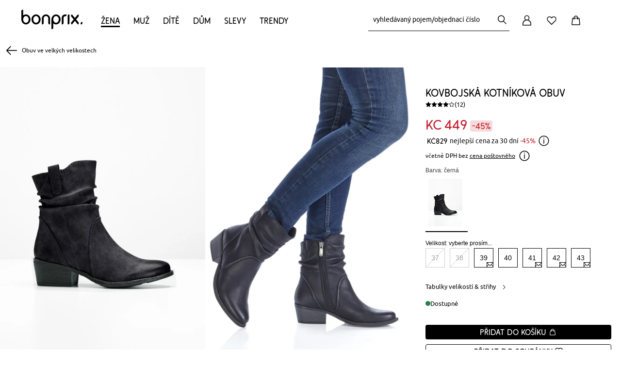

--- FILE ---
content_type: text/html;charset=UTF-8
request_url: https://www.bonprix.cz/produkt/kovbojska-kotnikova-obuv-erna-924380/
body_size: 103893
content:
<!DOCTYPE html>
<html lang="cs-CZ" prefix="og: http://ogp.me/ns# fb: http://ogp.me/ns/fb#" xmlns="http://www.w3.org/1999/xhtml">
<head>
    <meta charset="utf-8"/>

    <style>
article,aside,details,figcaption,figure,footer,header,hgroup,main,nav,section,summary{display:block}audio,canvas,video{display:inline-block}audio:not([controls]){display:none;height:0}[hidden],template{display:none}html{font-family:sans-serif;-ms-text-size-adjust:100%;-webkit-text-size-adjust:100%}body{margin:0;-webkit-font-smoothing:antialiased;-moz-osx-font-smoothing:grayscale}a{background:transparent}a:focus-visible{outline:2px solid #000}a:active,a:hover{outline:0}h1{font-size:2em;margin:.67em 0}abbr[title]{border-bottom:1px dotted}dfn{font-style:italic}hr{box-sizing:content-box;height:0}taconite{display:none}mark{background:#ff0;color:#000}code,kbd,pre,samp{font-family:monospace,serif;font-size:1em}pre{white-space:pre-wrap}q{quotes:"\201C" "\201D" "\2018" "\2019"}small{font-size:80%}sub,sup{font-size:75%;line-height:0;position:relative;vertical-align:baseline}sup{top:-.5em}sub{bottom:-.25em}img{border:0}svg:not(:root){overflow:hidden}figure{margin:0}fieldset{border:1px solid silver;margin:0 2px;padding:.35em .625em .75em}legend{border:0;padding:0}button,input,select,textarea{font-family:inherit;font-size:100%;margin:0}button,input{line-height:normal}button,select{text-transform:none}button,html input[type=button],input[type=reset],input[type=submit]{-webkit-appearance:button;cursor:pointer}button[disabled],html input[disabled]{cursor:default}input[type=checkbox],input[type=radio]{box-sizing:border-box;padding:0}input[type=search]{-webkit-appearance:textfield;box-sizing:content-box}input[type=search]::-webkit-search-cancel-button,input[type=search]::-webkit-search-decoration{-webkit-appearance:none}button::-moz-focus-inner,input::-moz-focus-inner{border:0;padding:0}textarea{overflow:auto;vertical-align:top}table{border-collapse:collapse;border-spacing:0}i{display:block}[tabindex]:focus-visible,input:focus-visible,select:focus-visible,textarea:focus-visible{outline:2px solid #000}button:focus-visible{outline-offset:1px;outline:2px solid #000}a,body,br,dd,div,dl,dt,em,fieldset,form,h1,h2,h3,h4,h5,h6,html,li,ol,p,span,strong,table,tbody,td,tfoot,th,thead,ul{margin:0;padding:0}li{vertical-align:text-top}a,span.encoded-link{color:#000;text-decoration:none;cursor:pointer}a:hover,span.encoded-link:hover{text-decoration:underline}a.anker{font-size:0;line-height:0}img{border-width:0}button,input,select,textarea{margin:0;font-size:11px}input.checkbox,input.radio{line-height:16px}td,th{vertical-align:top}b,strong,th{font-weight:700}em,i{font-style:italic}small{font-size:.9em}html{font-size:11px}body,html{min-width:100%;min-height:100%}body{font-size:100.01%;font-family:BP-Font200,sans-serif;text-align:left;color:#000}.clearfix:after{content:".";display:block;height:0;clear:both;visibility:hidden;font-size:0;line-height:0}.clearfix{display:block}br.clear{clear:both;font-size:0;line-height:0;text-indent:-10000px;font-family:sans-serif;height:0}.column-1{width:60px}.column-1,.column-2{margin:0 10px;float:left}.column-2{width:140px}.column-3{width:220px}.column-3,.column-4{margin:0 10px;float:left}.column-4{width:300px}.column-5{width:380px}.column-5,.column-6{margin:0 10px;float:left}.column-6{width:460px}.column-7{width:540px}.column-7,.column-8{margin:0 10px;float:left}.column-8{width:620px}.column-9{width:700px}.column-9,.column-10{margin:0 10px;float:left}.column-10{width:780px}.column-11{width:860px}.column-11,.column-12{margin:0 10px;float:left}.column-12{width:940px}.column-cont.column-1{width:80px;margin-left:0;margin-right:0}.column-cont.column-2{width:160px;margin-left:0;margin-right:0}.column-cont.column-3{width:240px;margin-left:0;margin-right:0}.column-cont.column-4{width:320px;margin-left:0;margin-right:0}.column-cont.column-5{width:400px;margin-left:0;margin-right:0}.column-cont.column-6{width:480px;margin-left:0;margin-right:0}.column-cont.column-7{width:560px;margin-left:0;margin-right:0}.column-cont.column-8{width:640px;margin-left:0;margin-right:0}.column-cont.column-9{width:720px;margin-left:0;margin-right:0}.column-cont.column-10{width:800px;margin-left:0;margin-right:0}.column-cont.column-11{width:880px;margin-left:0;margin-right:0}.column-cont.column-12{width:960px;margin-left:0;margin-right:0}.column-offset-left-1{margin-left:90px}.column-offset-left-2{margin-left:170px}.column-offset-left-3{margin-left:250px}.column-offset-left-4{margin-left:330px}.column-offset-left-5{margin-left:410px}.column-offset-left-6{margin-left:490px}.column-offset-left-7{margin-left:570px}.column-offset-left-8{margin-left:650px}.column-offset-left-9{margin-left:730px}.column-offset-left-10{margin-left:810px}.column-offset-left-11{margin-left:890px}.column-offset-left-12{margin-left:970px}.column-offset-right-1{margin-right:90px}.column-offset-right-2{margin-right:170px}.column-offset-right-3{margin-right:250px}.column-offset-right-4{margin-right:330px}.column-offset-right-5{margin-right:410px}.column-offset-right-6{margin-right:490px}.column-offset-right-7{margin-right:570px}.column-offset-right-8{margin-right:650px}.column-offset-right-9{margin-right:730px}.column-offset-right-10{margin-right:810px}.column-offset-right-11{margin-right:890px}.column-offset-right-12{margin-right:970px}.column-cont.column-offset-left-1{margin-left:100px}.column-cont.column-offset-left-2{margin-left:180px}.column-cont.column-offset-left-3{margin-left:260px}.column-cont.column-offset-left-4{margin-left:340px}.column-cont.column-offset-left-5{margin-left:420px}.column-cont.column-offset-left-6{margin-left:500px}.column-cont.column-offset-left-7{margin-left:580px}.column-cont.column-offset-left-8{margin-left:660px}.column-cont.column-offset-left-9{margin-left:740px}.column-cont.column-offset-left-10{margin-left:820px}.column-cont.column-offset-left-11{margin-left:900px}.column-cont.column-offset-left-12{margin-left:980px}.centered{text-align:center}.bp-red{color:#d21929}.c-applegreen{color:#529b39}.c-green{color:#2caa99}.h1{font-size:25px;line-height:30px}.h2{font-size:22px;line-height:28px}.h3{font-size:18px}.h3,.h4{font-family:BP-Font200,sans-serif;font-weight:400;letter-spacing:normal;line-height:25px}.h4{font-size:15px}.p{font-family:BP-Font200,sans-serif;font-weight:400;font-size:14px;line-height:25px}.p_15{font-size:15px;line-height:24px}.p_13{font-size:13px;line-height:20px}.p_12{font-size:12px}.p_11,.p_12{line-height:18px}.p_11{font-size:11px}.m-t-10{margin-top:10px}.m-l-10{margin-left:10px}.m-r-10{margin-right:10px}.m-b-10{margin-bottom:10px}.m-t-20{margin-top:20px}.m-l-20{margin-left:20px}.m-r-20{margin-right:20px}.m-b-20{margin-bottom:20px}.m-t-30{margin-top:30px}.m-l-30{margin-left:30px}.m-r-30{margin-right:30px}.m-b-30{margin-bottom:30px}.m-t-40{margin-top:40px}.m-l-40{margin-left:40px}.m-r-40{margin-right:40px}.m-b-40{margin-bottom:40px}.m-t-50{margin-top:50px}.m-l-50{margin-left:50px}.m-r-50{margin-right:50px}.m-b-50{margin-bottom:50px}.m-t-60{margin-top:60px}.m-l-60{margin-left:60px}.m-r-60{margin-right:60px}.m-b-60{margin-bottom:60px}.product-teaser-image{min-height:174px}input.text-input,select.text-input,textarea{font-size:11px;line-height:14px;font-family:BP-Font200,sans-serif;margin:1px;padding:3px 1px 2px;border-width:1px;border-style:solid;border-top-color:#848484;border-left-color:#c1c1c1;border-right-color:#c1c1c1;border-bottom-color:#e1e1e1;text-indent:0;background-position:0 0;background-repeat:repeat-x;background-color:#fff;background-image:none}input.disabled{border:0;color:#000;background-image:none}input.error-field{background-color:#fae5e5 !important}#outer{text-align:left;margin:0 auto;width:980px}.text-bubble{border:6px solid #f5f5f4 !important;font-size:13px;line-height:18px;font-weight:700;color:#000;padding:11px;width:193px;box-shadow:0 3px 5px rgba(119,119,119,0.9)}.text-bubble,.text-bubble:before{background:#fff;position:absolute}body:not(.refresh) .text-bubble:before{border-bottom:6px solid #f5f5f4;border-right:6px solid #f5f5f4;bottom:-12px;content:" ";display:block;height:10px;left:43px;width:10px;box-shadow:4px 4px 3px rgba(150,150,150,0.8);transform:rotate(45deg)}.text-bubble.right:before{left:unset;right:21px}.availability-popout-order-item-value{overflow:hidden;display:inline-block;text-overflow:ellipsis;max-width:166px;vertical-align:top}.text-bubble-bottom{background:#fff;border:6px solid #f5f5f4;font-size:12px;font-weight:700;color:#000;padding:11px;z-index:101;position:absolute;width:166px;box-shadow:0 5px 11px rgba(119,119,119,0.9)}.text-bubble-bottom:before{border-top:6px solid #f5f5f4;border-left:6px solid #f5f5f4;top:-12px;content:" ";display:block;height:10px;left:20%;position:absolute;background:#fff;width:10px;box-shadow:-1px -1px 1px rgba(150,150,150,0.2);transform:rotate(45deg)}.text-bubble-bottom.text-bubble-alt-layout:after,.text-bubble-bottom.text-bubble-alt-layout:before{display:none}.text-bubble-bottom-pos1:before{left:7px !important}.text-bubble-bottom-pos2:before{left:37px !important}.text-bubble-bottom-pos3:before{left:67px !important}.text-bubble-bottom-pos4:before{left:97px !important}.text-bubble-bottom-pos5:before{left:127px !important}.text-bubble-bottom-pos6:before{left:157px !important}.text-bubble-bottom-pos7:before{left:187px !important}.text-bubble-bottom-pos8:before{left:217px !important}.text-bubble-bottom-pos9:before{left:247px !important}.text-bubble-bottom-pos1-b:before{left:22px !important}.text-bubble-bottom-pos2-b:before{left:52px !important}.text-bubble-bottom-pos3-b:before{left:82px !important}.text-bubble-bottom-pos4-b:before{left:112px !important}.text-bubble-bottom-pos5-b:before{left:142px !important}.text-bubble-bottom-pos6-b:before{left:172px !important}.text-bubble-bottom-pos7-b:before{left:202px !important}.text-bubble-bottom-pos8-b:before{left:232px !important}.text-bubble-bottom-pos9-b:before{left:262px !important}.content-bubble.content-bubble--top:before{border-bottom:6px solid #f5f5f4;border-right:6px solid #f5f5f4;bottom:-12px;content:" ";display:block;height:10px;left:20%;position:absolute;background:#fff;width:10px;box-shadow:4px 4px 3px rgba(150,150,150,0.8);transform:rotate(45deg)}.content-bubble{background:#fff;border:6px solid #f5f5f4;font-size:13px;line-height:18px;font-weight:700;color:#000;padding:0;position:absolute;box-shadow:0 3px 5px rgba(119,119,119,0.9)}.content-bubble.content-bubble--side-left{background:#fff;border:1px solid #aaa;border-right:0 solid #000;padding:5px 15px;box-sizing:border-box;font-size:13px;line-height:25px;font-weight:400;text-align:center;min-width:180px;margin-right:20px;z-index:5;box-shadow:none}.content-bubble.content-bubble--side-left:before{content:"";left:100%;border-top:10px solid transparent;border-bottom:10px solid transparent;border-left:10px solid #000;position:absolute;border-right:0;top:50%;margin-left:5px;margin-top:-10px}.content-bubble.content-bubble--side-left:after{content:"";top:-1px;padding:1px 0;left:100%;width:5px;background-color:#000;height:100%;position:absolute}[data-controller=checkout] .ui-helper-hidden-accessible{display:none}[data-controller=checkout] .ui-menu{z-index:9999;position:absolute;list-style-type:none;background-color:#fff;border:1px solid #ccc;border-radius:0 0 4px 4px;border-top:0}[data-controller=checkout] .ui-menu-item{padding:6px;font-size:13px;line-height:17px}[data-controller=checkout] .ui-menu-item a{color:#000}[data-controller=checkout] .ui-menu-item .ui-state-focus{background-color:rgba(13,118,189,.15);color:#0d76bd;display:block;padding:5px;margin:-5px}[data-controller=checkout] .ui-menu-item:hover{cursor:pointer}[data-controller=checkout] .ui-menu-item:hover a{color:#0d76bd}[data-controller=checkout] .ui-menu-item:hover a:hover{text-decoration:none}input:-webkit-autofill{-webkit-box-shadow:0 0 0 1000px #fff inset !important}input::-ms-clear,input::-ms-reveal{display:none;height:0;width:0}.skip-navi{padding:6px;position:absolute;top:-40px;left:0;color:#fff;background:#666;border-right:1px solid #fff;border-bottom:1px solid #fff;border-bottom-right-radius:8px;-webkit-transition:top .5s ease-out;transition:top .5s ease-out;z-index:100}.skip-navi:focus{position:absolute;left:0;top:0;outline-color:transparent;-webkit-transition:top .05s ease-in;transition:top .05s ease-in}.hidden{display:none}input.form-input-text{height:30px;padding:0 0 0 6px}input.form-input-text,textarea.form-input-textarea{border-radius:5px;border:1px solid #aaa;background-color:#f5f5f5;line-height:17px;font-size:14px;margin:6px 6px 6px 0;box-shadow:inset 0 2px 3px 0 #c8c8c8;display:inline-block;vertical-align:middle}textarea.form-input-textarea{padding:4px 0 4px 6px}textarea.form-input-focus{border-radius:5px;background-color:#fff;box-shadow:0 0 11px #78a2c8}textarea.form-input-error{border-radius:5px;border:1px solid #d21929;background-color:#fae5e5;box-shadow:inset 0 2px 3px #e88e8e}.form-input-prefix{font-weight:400;line-height:18px;font-size:14px;padding:5px 5px 5px 0;margin:10px 5px 0 0;display:inline-block;position:relative}.form-input-price-xs{width:42px}.form-input-text-xxs{width:26px}.form-input-text-xs{width:49px}.form-input-text-s{width:69px}.form-input-text-sm{width:98px}.form-input-text-sm.form-input-text--2017{width:81px}.form-input-text-smm{width:182px}.form-input-text-m{width:155px}.form-input-text-lm{width:173px;margin-right:6px}.form-input-text-l{width:241px}.form-input-text-xl{width:284px}.form-input-text-xxl{width:327px}.form-input-text-xxxl{width:413px}.form-input-text-full{margin:0;width:100%;box-sizing:border-box}input.form-input-focus{height:33px;border-radius:5px;background-color:#fff;box-shadow:0 0 11px #78a2c8}input.form-input-error{height:33px;border-radius:5px;border:1px solid #d21929;background-color:#fae5e5;box-shadow:inset 0 2px 3px #e88e8e}.form-input-error-message{color:#d21929;font-size:14px;margin-bottom:4px}.form-horizontal .form-input-error-message{margin-left:182px;padding-left:2px}.form-horizontal .form-input-error-message.no-margin{margin-left:0}.form-horizontal .form-input-error-message.no-padding{padding-left:0}.form-fieldset{border:0;padding:10px 0}.form-fieldset:last-of-type{border:0}.form-label,label.form-label.vertical{font-weight:400;line-height:18px;font-size:14px;padding-bottom:5px;padding-top:5px;margin-right:22px;text-align:left;display:block;position:relative}label.form-label.align-left{text-align:left}.form-horizontal .form-label-required-symbol{position:absolute;right:-10px;font-size:14px}.form-label-required-symbol.symbol-checkbox{top:8px;position:relative;right:10px;float:left}.required-checkbox{margin-left:-15px}.form-control-label{font-weight:400;line-height:14px;font-size:14px;padding-bottom:5px;padding-top:5px;padding-right:44px;text-align:left;display:inline-block;vertical-align:middle}.form-control-label.no-right-padding{padding-right:0}.form-control-label.payment-type-without-radio{padding-top:14px}.form-control-label-bold{font-weight:700;padding-right:0}.form-horizontal .form-label{width:160px;text-align:right;display:inline-block;vertical-align:top;margin-top:7px}.form-horizontal .form-label.label-left{width:auto}.form-horizontal .form-label.no-space-right,.no-space-right{margin-right:0}.form-horizontal .form-label-small{width:100px;text-align:right;display:inline-block;vertical-align:top;margin-top:10px;margin-right:22px;padding:5px 0}.form-horizontal .form-label-large{width:auto}.form-horizontal .form-control-label-small{padding-right:0}.form-inline .form-label{line-height:normal;display:inline-block;vertical-align:middle}.form-text,.form-text-error{font-weight:400;line-height:18px;font-size:14px;padding-bottom:5px;padding-top:5px;margin-top:10px;margin-right:22px;text-align:left;display:block;position:relative}.form-text-error{margin-top:0;color:#d21929}.form-horizontal .form-group{display:inline-block;vertical-align:top}.form-horizontal .form-group-middle{display:inline-block;vertical-align:middle}.form-horizontal .form-group.form-group-without-label{margin-left:184px}.form-element-description{display:inline-block;vertical-align:middle;height:28px;overflow:visible;width:266px}.form-element-group{display:inline-block;vertical-align:top}.form-input-date .form-input-text{margin-right:3px;padding:0 6px}.form-input-date-day,.form-input-date-month,.form-input-date-year{margin-right:3px !important}input.form-input-text,textarea.form-input-textarea{border-radius:4px;border:1px solid #ccc;background-color:#fff;line-height:17px;font-size:13px;box-shadow:0 0 0 0 #fff}input.form-input-text:hover,textarea.form-input-textarea:hover{border:1px solid #0d76bd}input.form-input-text:disabled,input.form-input-text:disabled:hover,textarea.form-input-textarea:disabled,textarea.form-input-textarea:disabled:hover{border:1px solid #e8e8e8}input[type=date]{font-size:14px;line-height:20px;color:#000;background-color:#fff;border:1px solid #ccc;border-radius:4px;height:40px;padding:0 9px;vertical-align:baseline;width:100% !important;margin-bottom:3px;text-align:left !important}input.form-input-error{border:1px solid #d21929;background-color:#fae5e5}textarea.form-input-error{border-radius:5px;border:1px solid #d21929;background-color:#fae5e5}span.form-input-hint{margin:0 10px 0 7px}.fullwidthNotfaceliftedBirthday{width:92px;text-align:center}.fullwidthNotfaceliftedBirthday:first-of-type{width:91px}.form-row.facelift:hover>label,.form-row.facelift:hover>span{color:#0d76bd}.form-row.facelift:hover>input{border-color:#0d76bd}.form-row.facelift.form-input-error>label{color:#d21929}.form-row.facelift.form-input-error>input{background-color:#ffdbd3;border-color:#d21929}.form-input-text.facelift{border:1px solid #ccc;height:38px !important;background-color:#fff;border-radius:4px !important;vertical-align:baseline;color:#000;box-shadow:none}article,aside,footer,header,nav,section{display:block}body{background-color:#fff;margin:0;padding:0;font-family:BP-Font200,sans-serif;font-size:13px;text-align:left}body.body-deprecated{background-color:#f5f5f5}body.refresh{background-color:#fff}#page-container{width:1001px;overflow:visible;margin:0 auto;position:relative}#page-container.refresh.productView{width:auto}#page-content-wrapper{margin-left:-11px;margin-right:-11px}#page-container.refresh #page-content-wrapper{margin-left:0;margin-right:0}#page-content-wrapper,header{background:#fff;position:relative}header{font-family:BP-Font200,sans-serif;z-index:1003}header #main-navigation{color:#fff;position:relative;padding:0;z-index:3;width:100%;margin:0 auto}footer{font-family:BP-Font200,sans-serif;background:#eceae3;font-size:12px}#content{margin-left:22px;margin-right:22px}#page-container.refresh #content{margin-left:0;margin-right:0}#content.layoutFix{margin-right:0}#content.account-area-layout-fix{margin:0;padding:0 26px}#cont{position:relative;z-index:100;background:transparent}.left-navi #cont{width:814px;clear:none;float:left;display:inline}.left-navi-187 #cont{width:781px;clear:none;float:left;display:inline}#cookie-required-warning{margin-left:22px;margin-right:22px;text-align:center}.tooltip-flyout{display:inline-block;vertical-align:bottom;box-shadow:0 0 10px -3px #333,inset -1px -1px 10px -3px #666;padding:11px;border-radius:5px;background-color:#fff}.no-boxshadow .tooltip-flyout{border:1px solid #666}#main-navigation .navigation-bar-item a:hover{text-decoration:none}#main-navigation .sub-navigation-layer .nav-layer-item a{color:#000}#main-navigation .sub-navigation-layer .nav-layer-item a:hover{color:#0d76bd;text-decoration:none}.benefit-communication-responsive{font-size:16px;box-sizing:border-box}.benefit-communication-responsive button,.benefit-communication-responsive input{font-size:16px}.benefit-communication-responsive input[type=text]{appearance:none}.benefit-communication-responsive a{display:inline-block}.benefit-communication-responsive a:hover{text-decoration:none}.benefit-communication-responsive .font-copy{vertical-align:baseline}.benefit-communication-responsive .footer-payment{height:auto}.benefit-communication-responsive .teaser-benefit-communication{height:25px;box-sizing:border-box}.benefit-communication-responsive .teaser-benefit-communication .teaser-content{height:25px;width:100%;max-width:1200px;padding-left:26px;padding-right:26px;box-sizing:border-box;margin-left:auto;left:0}.benefit-communication-responsive .teaser-benefit-communication .teaser-text{font-size:14px;line-height:20px;color:#000;text-align:center;letter-spacing:normal;padding:2px 0;margin:0}#main-navigation.navigation-responsive .navigation-bar.first-level{width:1148px;padding:0 26px;font-size:16px;line-height:24px;letter-spacing:normal}#main-navigation.navigation-responsive .navigation-bar.first-level .navigation-bar-item{margin:0}#main-navigation.navigation-responsive .navigation-bar.first-level .navigation-bar-item .navigation-bar-link{padding:3px 0;width:100%}#main-navigation.navigation-responsive .navigation-bar.first-level .current a:hover{text-decoration:underline}.grid-container{font-size:16px;max-width:1200px;box-sizing:border-box;margin:0 auto;z-index:4;position:relative}.grid-container.header-container{margin:0 0 0 auto}.grid-container.padding-horizontal-for-large{padding-left:26px;padding-right:26px}.grid-container button,.grid-container input{font-size:16px}.grid-container input[type=text]{appearance:none}.grid-container a{color:#000}.grid-container a:hover{text-decoration:underline}.grid-container .font-copy{vertical-align:baseline}.grid-container .footer-payment{height:auto}.grid-container *{box-sizing:border-box}.grid-container strong{font-family:BP-Font210,sans-serif;font-weight:400}.grid-container .cms-block.clearfix>*{box-sizing:content-box}.grid-container .font-copy.size-75{font-size:12px;line-height:18px}.grid-container .bold{font-weight:700}.grid-container .link{color:#000;font-size:14px;line-height:20px;text-decoration:none}.grid-container .link.state-50:hover,.grid-container .link.state-100{text-decoration:underline}.grid-container .link.state-100:hover{text-decoration-color:#a5a5a5}.grid-container .text-centered{text-align:center}.grid-container .text-right{text-align:right}.grid-container .bg-color-black100{background-color:#000}.grid-container .cr-year{font-family:BP-Font210,sans-serif;font-weight:400 !important}.grid-container .v-center{position:relative;display:block;top:50%;transform:translateY(-50%)}.grid-container .h-center{position:relative;display:block;left:50%;transform:translateX(-50%)}.grid-container .pos-relative{position:relative}.grid-container .h-center.v-center{transform:translate(-50%,-50%)}.grid-container .move-half-gutter-top{margin-top:-10px}.grid-container .move-gutter-top{margin-top:-20px}.grid-container .small-padding-top{padding-top:10px}.grid-container .medium-padding-top{padding-top:20px}.grid-container .large-padding-top{padding-top:30px}.grid-container .move-half-gutter-right{margin-right:-10px}.grid-container .move-gutter-right{margin-right:-20px}.grid-container .small-padding-right{padding-right:10px}.grid-container .medium-padding-right{padding-right:20px}.grid-container .large-padding-right{padding-right:30px}.grid-container .move-half-gutter-bottom{margin-bottom:-10px}.grid-container .move-gutter-bottom{margin-bottom:-20px}.grid-container .small-padding-bottom{padding-bottom:10px}.grid-container .medium-padding-bottom{padding-bottom:20px}.grid-container .large-padding-bottom{padding-bottom:30px}.grid-container .move-half-gutter-left{margin-left:34px}.grid-container .move-gutter-left{margin-left:-20px}.grid-container .small-padding-left{padding-left:10px}.grid-container .medium-padding-left{padding-left:20px}.grid-container .large-padding-left{padding-left:30px}.grid-container .grid-x{box-sizing:border-box}.grid-container .grid-x:after{content:"";display:table;clear:both}.grid-container .grid-x .cell{float:left;box-sizing:border-box}.grid-container .grid-x .cell.cell--non-float{float:none}.grid-container .grid-x .align-right>*{float:right}.grid-container .grid-x .align-right:after{content:"";display:table;clear:both}.grid-container .grid-x.grid-padding-x>.cell{padding-left:10px;padding-right:10px}.grid-container .grid-x.grid-padding-x .grid-padding-x{margin-left:-10px;margin-right:-10px}.grid-container .grid-x.grid-padding-y>.cell{padding-top:10px;padding-bottom:10px}.grid-container .grid-x.grid-padding-y .grid-padding-y{margin-top:-10px;margin-bottom:-10px}@media screen and (min-width:0){.grid-container .grid-x .large-1.cell{width:8.33333%}.grid-container .grid-x .large-offset-1{margin-left:8.33333%}.grid-container .grid-x .large-2.cell{width:16.66667%}.grid-container .grid-x .large-offset-2{margin-left:16.66667%}.grid-container .grid-x .large-3.cell{width:25%}.grid-container .grid-x .large-offset-3{margin-left:25%}.grid-container .grid-x .large-4.cell{width:33.33333%}body.refresh .grid-container .grid-x.responsive-site-header.refresh .large-4.cell{width:auto}.grid-container .grid-x .large-offset-4{margin-left:33.33333%}.grid-container .grid-x .large-5.cell{width:41.66667%}.grid-container .grid-x .large-offset-5{margin-left:41.66667%}body.refresh .grid-container .grid-x.responsive-site-header.refresh .large-offset-5{margin-left:0}.grid-container .grid-x .large-6.cell{width:50%}.grid-container .grid-x .large-offset-6{margin-left:50%}.grid-container .grid-x .large-7.cell{width:58.33333%}.grid-container .grid-x .large-offset-7{margin-left:58.33333%}.grid-container .grid-x .large-8.cell{width:66.66667%}.grid-container .grid-x .large-offset-8{margin-left:66.66667%}.grid-container .grid-x .large-9.cell{width:75%}.grid-container .grid-x .large-offset-9{margin-left:75%}.grid-container .grid-x .large-10.cell{width:83.33333%}.grid-container .grid-x .large-offset-10{margin-left:83.33333%}.grid-container .grid-x .large-11.cell{width:91.66667%}.grid-container .grid-x .large-offset-11{margin-left:91.66667%}.grid-container .grid-x .large-12.cell{width:100%}.grid-container .grid-x .large-offset-12{margin-left:100%}.grid-container .grid-x .large-offset-half-col{margin-left:4.16667%}}body.refresh .grid-container .grid-x.responsive-site-header.refresh .xlarge-1.cell.refresh{width:6%;min-width:50px}body.refresh .grid-container .grid-x.responsive-site-header.refresh .xlarge-offset-half-col{margin-left:3.16667%}@media screen and (max-width:1135px){body.refresh .grid-container .grid-x.responsive-site-header.refresh .xlarge-offset-half-col{margin-left:18%}body.refresh .grid-container .responsive-site-header.refresh{width:190px}}@media screen and (min-width:992px){.grid-container .grid-x .xlarge-1.cell{width:8.33333%}.grid-container .grid-x .xlarge-offset-1{margin-left:8.33333%}.grid-container .grid-x .xlarge-2.cell{width:16.66667%}.grid-container .grid-x .xlarge-offset-2{margin-left:16.66667%}.grid-container .grid-x .xlarge-3.cell{width:25%}.grid-container .grid-x .xlarge-offset-3{margin-left:25%}.grid-container .grid-x .xlarge-4.cell{width:33.33333%}.grid-container .grid-x .xlarge-offset-4{margin-left:33.33333%}.grid-container .grid-x .xlarge-5.cell{width:41.66667%}.grid-container .grid-x .xlarge-offset-5{margin-left:41.66667%}.grid-container .grid-x .xlarge-6.cell{width:50%}.grid-container .grid-x .xlarge-offset-6{margin-left:50%}.grid-container .grid-x .xlarge-7.cell{width:58.33333%}.grid-container .grid-x .xlarge-offset-7{margin-left:58.33333%}.grid-container .grid-x .xlarge-8.cell{width:66.66667%}.grid-container .grid-x .xlarge-offset-8{margin-left:66.66667%}.grid-container .grid-x .xlarge-9.cell{width:75%}.grid-container .grid-x .xlarge-offset-9{margin-left:75%}.grid-container .grid-x .xlarge-10.cell{width:83.33333%}.grid-container .grid-x .xlarge-offset-10{margin-left:83.33333%}.grid-container .grid-x .xlarge-11.cell{width:91.66667%}.grid-container .grid-x .xlarge-offset-11{margin-left:91.66667%}.grid-container .grid-x .xlarge-12.cell{width:100%}.grid-container .grid-x .xlarge-offset-12{margin-left:100%}}.grid-container .grid-x.grid-padding-x .offset-outer-top-off.offset-outer-top-off.offset-outer-top-off,.grid-container .grid-x.grid-padding-y .offset-outer-top-off.offset-outer-top-off.offset-outer-top-off{margin-top:0}.grid-container .grid-x.grid-padding-x .offset-inner-top-off.offset-inner-top-off.offset-inner-top-off,.grid-container .grid-x.grid-padding-y .offset-inner-top-off.offset-inner-top-off.offset-inner-top-off{padding-top:0}.grid-container .grid-x.grid-padding-x .offset-outer-right-off.offset-outer-right-off.offset-outer-right-off,.grid-container .grid-x.grid-padding-y .offset-outer-right-off.offset-outer-right-off.offset-outer-right-off{margin-right:0}.grid-container .grid-x.grid-padding-x .offset-inner-right-off.offset-inner-right-off.offset-inner-right-off,.grid-container .grid-x.grid-padding-y .offset-inner-right-off.offset-inner-right-off.offset-inner-right-off{padding-right:0}.grid-container .grid-x.grid-padding-x .offset-outer-bottom-off.offset-outer-bottom-off.offset-outer-bottom-off,.grid-container .grid-x.grid-padding-y .offset-outer-bottom-off.offset-outer-bottom-off.offset-outer-bottom-off{margin-bottom:0}.grid-container .grid-x.grid-padding-x .offset-inner-bottom-off.offset-inner-bottom-off.offset-inner-bottom-off,.grid-container .grid-x.grid-padding-y .offset-inner-bottom-off.offset-inner-bottom-off.offset-inner-bottom-off{padding-bottom:0}.grid-container .grid-x.grid-padding-x .offset-outer-left-off.offset-outer-left-off.offset-outer-left-off,.grid-container .grid-x.grid-padding-y .offset-outer-left-off.offset-outer-left-off.offset-outer-left-off{margin-left:0}.grid-container .grid-x.grid-padding-x .offset-inner-left-off.offset-inner-left-off.offset-inner-left-off,.grid-container .grid-x.grid-padding-y .offset-inner-left-off.offset-inner-left-off.offset-inner-left-off{padding-left:0}.grid-container .grid-x.grid-padding-x .contentbox-off,.grid-container .grid-x.grid-padding-y .contentbox-off{padding:0}.grid-container .grid-x.grid-padding-x .offset-outer-top-xsmall.offset-outer-top-xsmall.offset-outer-top-xsmall,.grid-container .grid-x.grid-padding-y .offset-outer-top-xsmall.offset-outer-top-xsmall.offset-outer-top-xsmall{margin-top:5px}.grid-container .grid-x.grid-padding-x .offset-inner-top-xsmall.offset-inner-top-xsmall.offset-inner-top-xsmall,.grid-container .grid-x.grid-padding-y .offset-inner-top-xsmall.offset-inner-top-xsmall.offset-inner-top-xsmall{padding-top:5px}.grid-container .grid-x.grid-padding-x .offset-outer-right-xsmall.offset-outer-right-xsmall.offset-outer-right-xsmall,.grid-container .grid-x.grid-padding-y .offset-outer-right-xsmall.offset-outer-right-xsmall.offset-outer-right-xsmall{margin-right:5px}.grid-container .grid-x.grid-padding-x .offset-inner-right-xsmall.offset-inner-right-xsmall.offset-inner-right-xsmall,.grid-container .grid-x.grid-padding-y .offset-inner-right-xsmall.offset-inner-right-xsmall.offset-inner-right-xsmall{padding-right:5px}.grid-container .grid-x.grid-padding-x .offset-outer-bottom-xsmall.offset-outer-bottom-xsmall.offset-outer-bottom-xsmall,.grid-container .grid-x.grid-padding-y .offset-outer-bottom-xsmall.offset-outer-bottom-xsmall.offset-outer-bottom-xsmall{margin-bottom:5px}.grid-container .grid-x.grid-padding-x .offset-inner-bottom-xsmall.offset-inner-bottom-xsmall.offset-inner-bottom-xsmall,.grid-container .grid-x.grid-padding-y .offset-inner-bottom-xsmall.offset-inner-bottom-xsmall.offset-inner-bottom-xsmall{padding-bottom:5px}.grid-container .grid-x.grid-padding-x .offset-outer-left-xsmall.offset-outer-left-xsmall.offset-outer-left-xsmall,.grid-container .grid-x.grid-padding-y .offset-outer-left-xsmall.offset-outer-left-xsmall.offset-outer-left-xsmall{margin-left:5px}.grid-container .grid-x.grid-padding-x .offset-inner-left-xsmall.offset-inner-left-xsmall.offset-inner-left-xsmall,.grid-container .grid-x.grid-padding-y .offset-inner-left-xsmall.offset-inner-left-xsmall.offset-inner-left-xsmall{padding-left:5px}.grid-container .grid-x.grid-padding-x .contentbox-xsmall,.grid-container .grid-x.grid-padding-y .contentbox-xsmall{padding:5px}.grid-container .grid-x.grid-padding-x .offset-outer-top-small.offset-outer-top-small.offset-outer-top-small,.grid-container .grid-x.grid-padding-y .offset-outer-top-small.offset-outer-top-small.offset-outer-top-small{margin-top:10px}.grid-container .grid-x.grid-padding-x .offset-inner-top-small.offset-inner-top-small.offset-inner-top-small,.grid-container .grid-x.grid-padding-y .offset-inner-top-small.offset-inner-top-small.offset-inner-top-small{padding-top:10px}.grid-container .grid-x.grid-padding-x .offset-outer-right-small.offset-outer-right-small.offset-outer-right-small,.grid-container .grid-x.grid-padding-y .offset-outer-right-small.offset-outer-right-small.offset-outer-right-small{margin-right:10px}.grid-container .grid-x.grid-padding-x .offset-inner-right-small.offset-inner-right-small.offset-inner-right-small,.grid-container .grid-x.grid-padding-y .offset-inner-right-small.offset-inner-right-small.offset-inner-right-small{padding-right:10px}.grid-container .grid-x.grid-padding-x .offset-outer-bottom-small.offset-outer-bottom-small.offset-outer-bottom-small,.grid-container .grid-x.grid-padding-y .offset-outer-bottom-small.offset-outer-bottom-small.offset-outer-bottom-small{margin-bottom:10px}.grid-container .grid-x.grid-padding-x .offset-inner-bottom-small.offset-inner-bottom-small.offset-inner-bottom-small,.grid-container .grid-x.grid-padding-y .offset-inner-bottom-small.offset-inner-bottom-small.offset-inner-bottom-small{padding-bottom:10px}.grid-container .grid-x.grid-padding-x .offset-outer-left-small.offset-outer-left-small.offset-outer-left-small,.grid-container .grid-x.grid-padding-y .offset-outer-left-small.offset-outer-left-small.offset-outer-left-small{margin-left:10px}.grid-container .grid-x.grid-padding-x .offset-inner-left-small.offset-inner-left-small.offset-inner-left-small,.grid-container .grid-x.grid-padding-y .offset-inner-left-small.offset-inner-left-small.offset-inner-left-small{padding-left:10px}.grid-container .grid-x.grid-padding-x .contentbox-small,.grid-container .grid-x.grid-padding-y .contentbox-small{padding:10px}.grid-container .grid-x.grid-padding-x .offset-outer-top-medium.offset-outer-top-medium.offset-outer-top-medium,.grid-container .grid-x.grid-padding-y .offset-outer-top-medium.offset-outer-top-medium.offset-outer-top-medium{margin-top:15px}.grid-container .grid-x.grid-padding-x .offset-inner-top-medium.offset-inner-top-medium.offset-inner-top-medium,.grid-container .grid-x.grid-padding-y .offset-inner-top-medium.offset-inner-top-medium.offset-inner-top-medium{padding-top:15px}.grid-container .grid-x.grid-padding-x .offset-outer-right-medium.offset-outer-right-medium.offset-outer-right-medium,.grid-container .grid-x.grid-padding-y .offset-outer-right-medium.offset-outer-right-medium.offset-outer-right-medium{margin-right:15px}.grid-container .grid-x.grid-padding-x .offset-inner-right-medium.offset-inner-right-medium.offset-inner-right-medium,.grid-container .grid-x.grid-padding-y .offset-inner-right-medium.offset-inner-right-medium.offset-inner-right-medium{padding-right:15px}.grid-container .grid-x.grid-padding-x .offset-outer-bottom-medium.offset-outer-bottom-medium.offset-outer-bottom-medium,.grid-container .grid-x.grid-padding-y .offset-outer-bottom-medium.offset-outer-bottom-medium.offset-outer-bottom-medium{margin-bottom:15px}.grid-container .grid-x.grid-padding-x .offset-inner-bottom-medium.offset-inner-bottom-medium.offset-inner-bottom-medium,.grid-container .grid-x.grid-padding-y .offset-inner-bottom-medium.offset-inner-bottom-medium.offset-inner-bottom-medium{padding-bottom:15px}.grid-container .grid-x.grid-padding-x .offset-outer-left-medium.offset-outer-left-medium.offset-outer-left-medium,.grid-container .grid-x.grid-padding-y .offset-outer-left-medium.offset-outer-left-medium.offset-outer-left-medium{margin-left:15px}.grid-container .grid-x.grid-padding-x .offset-inner-left-medium.offset-inner-left-medium.offset-inner-left-medium,.grid-container .grid-x.grid-padding-y .offset-inner-left-medium.offset-inner-left-medium.offset-inner-left-medium{padding-left:15px}.grid-container .grid-x.grid-padding-x .contentbox-medium,.grid-container .grid-x.grid-padding-y .contentbox-medium{padding:15px}.grid-container .grid-x.grid-padding-x .offset-outer-top-large.offset-outer-top-large.offset-outer-top-large,.grid-container .grid-x.grid-padding-y .offset-outer-top-large.offset-outer-top-large.offset-outer-top-large{margin-top:20px}.grid-container .grid-x.grid-padding-x .offset-inner-top-large.offset-inner-top-large.offset-inner-top-large,.grid-container .grid-x.grid-padding-y .offset-inner-top-large.offset-inner-top-large.offset-inner-top-large{padding-top:20px}.grid-container .grid-x.grid-padding-x .offset-outer-right-large.offset-outer-right-large.offset-outer-right-large,.grid-container .grid-x.grid-padding-y .offset-outer-right-large.offset-outer-right-large.offset-outer-right-large{margin-right:20px}.grid-container .grid-x.grid-padding-x .offset-inner-right-large.offset-inner-right-large.offset-inner-right-large,.grid-container .grid-x.grid-padding-y .offset-inner-right-large.offset-inner-right-large.offset-inner-right-large{padding-right:20px}.grid-container .grid-x.grid-padding-x .offset-outer-bottom-large.offset-outer-bottom-large.offset-outer-bottom-large,.grid-container .grid-x.grid-padding-y .offset-outer-bottom-large.offset-outer-bottom-large.offset-outer-bottom-large{margin-bottom:20px}.grid-container .grid-x.grid-padding-x .offset-outer-bottom-large.offset-outer-bottom-large.offset-outer-bottom-large .quicklink-text{white-space:nowrap}.grid-container .grid-x.grid-padding-x .offset-inner-bottom-large.offset-inner-bottom-large.offset-inner-bottom-large,.grid-container .grid-x.grid-padding-y .offset-inner-bottom-large.offset-inner-bottom-large.offset-inner-bottom-large{padding-bottom:20px}.grid-container .grid-x.grid-padding-x .offset-outer-left-large.offset-outer-left-large.offset-outer-left-large,.grid-container .grid-x.grid-padding-y .offset-outer-left-large.offset-outer-left-large.offset-outer-left-large{margin-left:20px}.grid-container .grid-x.grid-padding-x .offset-inner-left-large.offset-inner-left-large.offset-inner-left-large,.grid-container .grid-x.grid-padding-y .offset-inner-left-large.offset-inner-left-large.offset-inner-left-large{padding-left:20px}.grid-container .grid-x.grid-padding-x .contentbox-large,.grid-container .grid-x.grid-padding-y .contentbox-large{padding:20px}.grid-container .grid-x.grid-padding-x .offset-outer-top-xlarge.offset-outer-top-xlarge.offset-outer-top-xlarge,.grid-container .grid-x.grid-padding-y .offset-outer-top-xlarge.offset-outer-top-xlarge.offset-outer-top-xlarge{margin-top:30px}.grid-container .grid-x.grid-padding-x .offset-inner-top-xlarge.offset-inner-top-xlarge.offset-inner-top-xlarge,.grid-container .grid-x.grid-padding-y .offset-inner-top-xlarge.offset-inner-top-xlarge.offset-inner-top-xlarge{padding-top:30px}.grid-container .grid-x.grid-padding-x .offset-outer-right-xlarge.offset-outer-right-xlarge.offset-outer-right-xlarge,.grid-container .grid-x.grid-padding-y .offset-outer-right-xlarge.offset-outer-right-xlarge.offset-outer-right-xlarge{margin-right:30px}.grid-container .grid-x.grid-padding-x .offset-inner-right-xlarge.offset-inner-right-xlarge.offset-inner-right-xlarge,.grid-container .grid-x.grid-padding-y .offset-inner-right-xlarge.offset-inner-right-xlarge.offset-inner-right-xlarge{padding-right:30px}.grid-container .grid-x.grid-padding-x .offset-outer-bottom-xlarge.offset-outer-bottom-xlarge.offset-outer-bottom-xlarge,.grid-container .grid-x.grid-padding-y .offset-outer-bottom-xlarge.offset-outer-bottom-xlarge.offset-outer-bottom-xlarge{margin-bottom:30px}.grid-container .grid-x.grid-padding-x .offset-inner-bottom-xlarge.offset-inner-bottom-xlarge.offset-inner-bottom-xlarge,.grid-container .grid-x.grid-padding-y .offset-inner-bottom-xlarge.offset-inner-bottom-xlarge.offset-inner-bottom-xlarge{padding-bottom:30px}.grid-container .grid-x.grid-padding-x .offset-outer-left-xlarge.offset-outer-left-xlarge.offset-outer-left-xlarge,.grid-container .grid-x.grid-padding-y .offset-outer-left-xlarge.offset-outer-left-xlarge.offset-outer-left-xlarge{margin-left:30px}.grid-container .grid-x.grid-padding-x .offset-inner-left-xlarge.offset-inner-left-xlarge.offset-inner-left-xlarge,.grid-container .grid-x.grid-padding-y .offset-inner-left-xlarge.offset-inner-left-xlarge.offset-inner-left-xlarge{padding-left:30px}.grid-container .grid-x.grid-padding-x .contentbox-xlarge,.grid-container .grid-x.grid-padding-y .contentbox-xlarge{padding:30px}.grid-container .grid-x.grid-padding-x .offset-outer-top-huge.offset-outer-top-huge.offset-outer-top-huge,.grid-container .grid-x.grid-padding-y .offset-outer-top-huge.offset-outer-top-huge.offset-outer-top-huge{margin-top:50px}.grid-container .grid-x.grid-padding-x .offset-inner-top-huge.offset-inner-top-huge.offset-inner-top-huge,.grid-container .grid-x.grid-padding-y .offset-inner-top-huge.offset-inner-top-huge.offset-inner-top-huge{padding-top:50px}.grid-container .grid-x.grid-padding-x .offset-outer-right-huge.offset-outer-right-huge.offset-outer-right-huge,.grid-container .grid-x.grid-padding-y .offset-outer-right-huge.offset-outer-right-huge.offset-outer-right-huge{margin-right:50px}.grid-container .grid-x.grid-padding-x .offset-inner-right-huge.offset-inner-right-huge.offset-inner-right-huge,.grid-container .grid-x.grid-padding-y .offset-inner-right-huge.offset-inner-right-huge.offset-inner-right-huge{padding-right:50px}.grid-container .grid-x.grid-padding-x .offset-outer-bottom-huge.offset-outer-bottom-huge.offset-outer-bottom-huge,.grid-container .grid-x.grid-padding-y .offset-outer-bottom-huge.offset-outer-bottom-huge.offset-outer-bottom-huge{margin-bottom:50px}.grid-container .grid-x.grid-padding-x .offset-inner-bottom-huge.offset-inner-bottom-huge.offset-inner-bottom-huge,.grid-container .grid-x.grid-padding-y .offset-inner-bottom-huge.offset-inner-bottom-huge.offset-inner-bottom-huge{padding-bottom:50px}.grid-container .grid-x.grid-padding-x .offset-outer-left-huge.offset-outer-left-huge.offset-outer-left-huge,.grid-container .grid-x.grid-padding-y .offset-outer-left-huge.offset-outer-left-huge.offset-outer-left-huge{margin-left:50px}.grid-container .grid-x.grid-padding-x .offset-inner-left-huge.offset-inner-left-huge.offset-inner-left-huge,.grid-container .grid-x.grid-padding-y .offset-inner-left-huge.offset-inner-left-huge.offset-inner-left-huge{padding-left:50px}.grid-container .grid-x.grid-padding-x .contentbox-huge,.grid-container .grid-x.grid-padding-y .contentbox-huge{padding:50px}.grid-container .search-form{width:100%}.grid-container .search-form .twitter-typeahead{width:100%;height:100%}.grid-container .search-form .search-input-wrapper{position:relative;right:-10px;margin-left:-20px}.grid-container .search-form .search-input-wrapper .search-label{font-size:14px;position:absolute;white-space:nowrap;left:10px;top:2px;color:#666}.grid-container .search-form.refresh .search-input-wrapper .search-label{font-size:14px;position:absolute;white-space:nowrap;left:10px;top:12px;color:#000}.grid-container .search-form .live-search-field,.grid-container .search-form .live-search-field.refresh{box-sizing:border-box;width:100%;background-color:transparent;border-top:0;border-right:0;border-bottom:1px solid #000;padding:18px 40px 9px 9px;height:44px;line-height:22px}.grid-container .search-form .live-search-field{border-left:1px solid #000}.grid-container .search-form .live-search-field.refresh{border-left:0}.grid-container .search-form .live-search-field::placeholder{font-size:14px;line-height:20px;color:#666}.grid-container .search-form .live-search-field:active,.grid-container .search-form .live-search-field:hover{border:1px solid #000}.grid-container .search-form.refresh .live-search-field.refresh:active,.grid-container .search-form.refresh .live-search-field.refresh:hover,.grid-container .search-form.refresh .live-search-field.refresh:focus-visible{border:0;border-bottom:1px solid #000;outline:0}.grid-container .search-form .search-button{position:absolute;right:5px;top:2px;width:40px;height:40px}.grid-container .search-form.active .live-search-field{border:1px solid #000}.grid-container .search-form.refresh.active .live-search-field{border:0;border-bottom:1px solid #000}.grid-container .search-form.error .live-search-field{background-color:#ffdbd3;border:1px solid #d21929}.grid-container .search-form.error.refresh .live-search-field{background-color:#FFF;border:0;border-bottom:1px solid #000}.grid-container .search-form.error .live-search-field::placeholder{color:#d21929}.grid-container:not(.full)>.grid-padding-x{margin-left:-10px;margin-right:-10px}.grid-container .myaccount-flyout{z-index:1;cursor:auto;position:absolute;top:72px;max-height:500px;width:200px;border:1px solid #aaa;border-top-width:5px;box-sizing:content-box;transition:max-height .4s ease,opacity 0 ease .3s;background-color:#fff;font-size:14px;line-height:20px;overflow:hidden}.svg-icon{width:32px;height:32px;fill:currentColor}.svg-icon.refresh{width:24px;height:24px;fill:currentColor}.live-search-button{background:0;border:0}.live-search-button.refresh{background:0;border:0;margin-left:50%}.live-search-button:hover{color:#0d76bd}.live-search-button.refresh:hover{color:#000}.grid-container .header-icon{display:block;position:relative;margin:6px auto 0}.grid-container .header-icon:hover{text-decoration:underline;text-decoration-color:#000}.grid-container .header-icon .icon-wrapper,.grid-container .header-icon .icon-wrapper.refresh{position:relative;width:40px;height:40px;padding:4px;margin:0 auto;display:block}.grid-container .header-icon .icon-wrapper{height:40px}.grid-container .header-icon .icon-wrapper.refresh{height:55px}.grid-container .header-icon .icon-text{text-align:center;display:block}.grid-container .header-icon .badge{position:absolute;min-width:18px;height:18px;border-radius:10px;font-size:12px;z-index:1}.grid-container .header-icon .badge.refresh{position:absolute;min-width:12px;height:12px;border-radius:10px;font-size:9px;z-index:1}.grid-container .header-icon .badge.empty{display:none}.grid-container .header-icon .badge.position-left-middle{top:50%;right:28px;transform:translateY(-50%)}.grid-container .header-icon .badge.position-left-middle.refresh{top:40%;right:25px}.grid-container .header-icon .badge.position-right-bottom{bottom:0;left:24px}.grid-container .header-icon .badge.position-right-bottom.refresh{top:30%;left:5px}.grid-container .header-icon .badge .badge-content{padding-left:4px;padding-right:4px;color:#fff;text-align:center}.grid-container .header-icon .badge.myaccount-badge{background-color:#529b39}.grid-container .header-icon .badge.myaccount-badge.refresh{background-color:#000}.grid-container .header-icon .badge.myaccount-badge .myaccount-badge-checked{background-image:url(/resources/images/sprites/responsive.png);background-position:0 0;background-repeat:no-repeat;width:12px;height:12px}@media screen and (max-width:991px){.grid-container .cell.header-cell.double-width-text .icon-text{position:relative;width:200%;left:-50%}}@media(-webkit-min-device-pixel-ratio:2),(min-device-pixel-ratio:2),(min-resolution:192dpi){.grid-container .header-icon .badge.myaccount-badge .myaccount-badge-checked{background-position:0 0;background-size:75px 3435.5px;background-image:url(/resources/images/sprites/responsive-2x.png)}}.grid-container.header-grid-responsive{padding-left:26px;padding-right:26px;height:105px}.grid-container.header-grid-responsive.refresh{padding-left:26px;padding-right:26px;height:50px;display:flex;align-items:flex-end;white-space:nowrap}.grid-container.header-grid-responsive .badge{width:auto;display:block}.grid-container .responsive-site-header{height:100%;padding-top:15px;padding-bottom:15px}.grid-container .responsive-site-header.refresh{height:100%;padding-top:0;width:495px}@media screen and (max-width:1240px){body.refresh .grid-container .responsive-site-header.refresh{margin-right:0}}.grid-container .responsive-site-header.refresh .spacer{flex:1 1 auto}.grid-container .cell.header-cell{height:100%}@media screen and (max-width:1240px){body.refresh .grid-container .cell.header-cell{width:46%}}@media screen and (max-width:1135px){body.refresh .grid-container .cell.header-cell{width:0}body.refresh .grid-container .grid-x.responsive-site-header.refresh .large-4.cell{width:0}body.refresh .twitter-typeahead,span.search-label,div.search-input-wrapper{display:none}body.refresh .grid-container .search-form .search-input-wrapper{margin-left:-10px}body.refresh .grid-container .search-form.refresh .search-input-wrapper .search-label{display:inline;color:#000;z-index:5;margin-left:0;left:-360px;width:400px;opacity:1}body.refresh .twitter-typeahead .tt-menu{left:-400px !important}}body.refresh .close-search-field{width:20px;height:20px;position:absolute;top:10px;left:-19px;z-index:6;display:none;cursor:pointer}.grid-container #bonprix_logo{display:flex;justify-content:center;margin-top:20px}.grid-container #bonprix_logo>a{outline-offset:3px}.grid-container #bonprix_logo .svg-logo{width:114px;display:inline-block}.grid-container .language-switch-container{float:right}.grid-container .language-switch-container.refresh{float:right;margin-top:-20px}.grid-container .language-switch-container:after{content:"";clear:both;display:table}.grid-container .language-switch-container .current-language{text-decoration:underline}.grid-container .language-switch-container .language-switch-divider{display:inline}.grid-container .language-switch-container .language-switch-divider:after{content:"|";margin-left:5px;margin-right:5px}#main-navigation{color:#000}#main-navigation .first-level-navigation-container,#main-navigation .second-level-navigation-container{width:100%;text-align:center;display:flex}#main-navigation .first-level-navigation-container{background:#666}#main-navigation .second-level-navigation-container{height:50px}#main-navigation .second-level-navigation-container.active{border-bottom:1px solid #ccc;height:49px}#main-navigation .second-level-navigation-container .navigation-bar .navigation-bar-item .navigation-bar-link{padding:0 15px;margin:0 -4px}#main-navigation .second-level-navigation-container .navigation-bar .navigation-bar-item:first-of-type{margin-left:-100px}#main-navigation .second-level-navigation-container .navigation-bar .navigation-bar-item:first-of-type .sub-navigation-layer{left:-75px}#main-navigation .second-level-navigation-container .navigation-bar .navigation-bar-item:last-of-type{margin-right:-100px}#main-navigation .navigation-bar{width:100%;margin:auto;padding:0 20px;font-size:15px;line-height:24px;height:30px;white-space:nowrap}#main-navigation .navigation-bar.hidden{display:none}#main-navigation .navigation-bar .navigation-bar-item{display:inline-block;list-style:none;position:relative;height:100%;padding:0;vertical-align:text-top;margin:0 -2px;white-space:normal}#main-navigation .navigation-bar .navigation-bar-item .sub-navigation-layer{display:none}#main-navigation .navigation-bar .navigation-bar-item .sub-navigation-layer.visible{display:block}#main-navigation .navigation-bar .navigation-bar-item.navigation-bar__sales-red{background-color:#d21929}#main-navigation .navigation-bar.first-level{letter-spacing:1px}#main-navigation .navigation-bar.first-level .navigation-bar-item{vertical-align:middle}#main-navigation .navigation-bar.first-level .navigation-bar-item .navigation-bar-link{color:#fff;padding:3px 50px;display:inline-block}#main-navigation .navigation-bar.first-level .navigation-bar-item.active a:hover{color:#0d76bd}#main-navigation .navigation-bar.first-level .navigation-bar-item.active .navigation-bar-link{background:#fff;color:#000}#main-navigation .navigation-bar.first-level .current a{text-decoration:underline}#main-navigation .navigation-bar.first-level .current a:hover{text-decoration:none}#main-navigation .navigation-bar.second-level{display:none;letter-spacing:1px;height:50px}#main-navigation .navigation-bar.second-level.active{display:block}#main-navigation .navigation-bar.second-level .navigation-bar-item{height:calc(100%+1px);margin-top:-4px;margin-bottom:0}#main-navigation .navigation-bar.second-level .navigation-bar-item .navigation-bar-link{color:#000;top:14px;position:relative;margin-right:0}#main-navigation .navigation-bar.second-level .navigation-bar-item .navigation-bar-link span{white-space:nowrap}#main-navigation .navigation-bar.second-level .navigation-bar-item .navigation-bar-link:hover{color:#0d76bd}#main-navigation .navigation-bar.second-level .navigation-bar-item .navigation-bar-link.current:hover{text-decoration:underline;color:#000}#main-navigation .navigation-bar.second-level .navigation-bar-item.active>a{text-decoration:underline}#main-navigation .navigation-bar.second-level .navigation-bar-item.active>a:hover{text-decoration:none}#main-navigation .navigation-bar.second-level .nav-layer-item.p_15{line-height:25px}#main-navigation .navigation-bar.second-level .nav-layer-item a.current{text-decoration:underline}#main-navigation .navigation-bar.second-level .nav-layer-item a.current:hover{text-decoration:none}.sub-navigation-layer{top:51px}.label-wrapper{position:relative}.second-level-navigation-container>ul li .sub-navigation-layer{margin-left:-16px}.second-level-navigation-container>ul li:first-child .sub-navigation-layer{margin-left:26.5px}.second-level-navigation-container>ul li:last-child .sub-navigation-layer{margin-left:-44px}.second-level-navigation-container>ul li .navigation-bar.second-level .navigation-bar-link{display:block}.navigation-bar-item .nav-layer-triangle{background-image:url(/resources/images/sprites/default2016.png);background-position:0 0;background-repeat:no-repeat;width:13px;height:10px;display:none;position:absolute;bottom:-16px;left:50%;transform:translateX(-50%)}.navigation-bar-item.layer-visible:hover .nav-layer-triangle{display:block}@media(-webkit-min-device-pixel-ratio:2),(min-device-pixel-ratio:2),(min-resolution:192dpi){.navigation-bar-item .nav-layer-triangle{background-position:0 0;background-size:110px 1467.5px;background-image:url(/resources/images/sprites/default2016-2x.png)}}#breadcrumb{z-index:5;position:relative;margin-top:20px;display:block}#breadcrumb svg{width:28px;height:28px}#breadcrumb .breadcrumb{display:flex;flex-flow:row;flex-wrap:nowrap;justify-content:center}#page-container.refresh #breadcrumb .breadcrumb{justify-content:flex-start;margin-left:10px}#breadcrumb .breadcrumb-element{color:#000;display:none;flex-shrink:0}#breadcrumb .breadcrumb-element.visible{display:flex;min-width:1px;max-width:80%}#breadcrumb .breadcrumb-element.visible a{display:flex;max-width:100%}#breadcrumb .breadcrumb-element.visible a span[itemprop=name]{white-space:nowrap;text-overflow:ellipsis;overflow:hidden}#breadcrumb .breadcrumb-element.visible a:hover{text-decoration:none;color:#0d76bd}#breadcrumb .breadcrumb-element.visible.last,#breadcrumb .breadcrumb-element.visible.last a{display:flex;flex-flow:row;flex-wrap:nowrap;flex-shrink:1000;max-width:100%}#page-container.refresh #breadcrumb .breadcrumb-element.visible.last,#breadcrumb .breadcrumb-element.visible.last a:hover{color:#000}.ubuntu #breadcrumb .breadcrumb-element.visible.last .current,.ubuntu #breadcrumb .breadcrumb-element.visible.last a .current{margin-top:-1px}#breadcrumb .breadcrumb-element.visible.last .current,#breadcrumb .breadcrumb-element.visible.last a .current,#breadcrumb .breadcrumb-element.visible.last a h1,#breadcrumb .breadcrumb-element.visible.last h1{font-family:BP-Font210,sans-serif;font-weight:400}.ubuntu #breadcrumb .breadcrumb-element.visible.last .current,.ubuntu #breadcrumb .breadcrumb-element.visible.last a .current,.ubuntu #breadcrumb .breadcrumb-element.visible.last a h1,.ubuntu #breadcrumb .breadcrumb-element.visible.last h1{font-size:15px}#breadcrumb .breadcrumb-element.visible.last .current,#breadcrumb .breadcrumb-element.visible.last a .current,#breadcrumb .breadcrumb-element.visible.last a h1,#breadcrumb .breadcrumb-element.visible.last a span[itemprop=name],#breadcrumb .breadcrumb-element.visible.last h1,#breadcrumb .breadcrumb-element.visible.last span[itemprop=name]{white-space:nowrap;text-overflow:ellipsis;display:block;overflow:hidden}#page-container.refresh #breadcrumb .breadcrumb-element.visible.last a .breadcrumb-element_name{margin:6px 0 0 7px;font-size:12px}#page-container.refresh #breadcrumb .breadcrumb-element.visible.last a .breadcrumb-element_name:hover{border-bottom:2px solid #000;color:#000}#breadcrumb .breadcrumb-element.visible.last .product-count,#breadcrumb .breadcrumb-element.visible.last a .product-count{padding-left:3px;flex-shrink:0}#breadcrumb span{vertical-align:top}#breadcrumb div>span[itemprop=title]{text-decoration:underline}#breadcrumb div a{font-size:12px;color:#000}#breadcrumb div a:hover{text-decoration:none;color:#0d76bd}#breadcrumb div strong{color:#369;font-size:11px}#breadcrumb div.left-navigation-info-head{float:left;display:inline;width:160px}#breadcrumb div.left-navigation-info-head span{padding-right:13px}#breadcrumb.account-area{padding:7px 10px;margin-top:10px}#breadcrumb.account-area a{float:none}#breadcrumb.account-area>div{display:inline-block}#breadcrumb.account-area>div:first-child .icon{display:none}#breadcrumb.account-area>div .icon{vertical-align:baseline}.left-navi-187 #breadcrumb div.left-navigation-info-head{width:187px}.breadcrumb-wrapper{display:flex;margin:20px 0}.breadcrumb-wrapper div.left-navigation-info-head{float:left;display:inline;width:140px;padding:10px;margin-right:11px}div.breadcrumb-wrapper div.left-navigation-info-head{padding:1px 10px 4px}.left-navi-187 .breadcrumb-wrapper div.left-navigation-info-head{width:167px}.breadcrumb-wrapper div.left-navigation-info-head span{padding-right:13px}.breadcrumb{display:inline}.breadcrumb-centered{display:inline-block}.breadcrumb-noncentered{float:left}.breadcrumb a{float:left;display:inline;color:#369;text-decoration:none}.breadcrumb a:hover{text-decoration:underline}.breadcrumb .separator{padding:0 5px;margin-top:-1px}#breadcrumb.search .icon{float:inherit}.breadcrumb,.breadcrumb-wrapper .breadcrumb h1,.breadcrumb-wrapper .breadcrumb span{font-family:BP-Font200,sans-serif;font-size:14px}#breadcrumb .separator.icon,.breadcrumb .separator.icon{background-image:url(/resources/images/sprites/navigation.png);background-position:0 0;background-repeat:no-repeat;width:16px;height:16px;margin:-2px 2px;padding:0;display:inline-block;flex-shrink:0}#breadcrumb div.left-navigation-info-head span,.breadcrumb-wrapper div.left-navigation-info-head span{background:url(/resources/images/allgemein/left_navigation_info_head_arrow.gif) no-repeat 100% 100%}.breadcrumb-wrapper-centered{justify-content:center}@media(-webkit-min-device-pixel-ratio:2),(min-device-pixel-ratio:2),(min-resolution:192dpi){#breadcrumb .separator.icon,.breadcrumb .separator.icon{background-position:0 0;background-size:20px 47.5px;background-image:url(/resources/images/sprites/navigation-2x.png)}}#header_search_bar #header_search_sorry{position:relative;height:25px;padding:5px;float:right;display:inline;color:#aaa}#header_search_bar form,#not_found_search form{position:relative;display:inline;float:left;background-color:#fff;width:338px;height:28px}#header_search_bar form label,#not_found_search form label{position:absolute;height:11px;line-height:11px;color:#666;width:272px;display:block;padding:10px;top:0;left:0;cursor:text;z-index:21}#header_search_bar form #header_live_search_field,#not_found_search form #header_live_search_field_2{height:28px;line-height:19px;width:330px;background:0;border:0;padding:0 0 0 10px;float:left;display:inline;z-index:20;position:relative;font-size:12px;color:#000}#header_search_bar form #header_live_search_field:hover{border-color:#0d76bd}.flat-2015 #header_search_bar form #header_live_search_field,.flat-2015 #not_found_search form #header_live_search_field_2{border-radius:4px;border:1px solid #aaa}.flat-2015 #header_search_bar form #header_live_search_field:focus-visible,.flat-2015 #header_search_bar form #header_live_search_field:hover,.flat-2015 #not_found_search form #header_live_search_field_2:focus-visible,.flat-2015 #not_found_search form #header_live_search_field_2:hover{border:1px solid #0d76bd}.flat-2015 #header_search_bar form #header_live_search_field:-moz-placeholder,.flat-2015 #header_search_bar form #header_live_search_field:-ms-input-placeholder,.flat-2015 #header_search_bar form #header_live_search_field::-moz-placeholder,.flat-2015 #header_search_bar form #header_live_search_field::-webkit-input-placeholder,.flat-2015 #not_found_search form #header_live_search_field_2:-moz-placeholder,.flat-2015 #not_found_search form #header_live_search_field_2:-ms-input-placeholder,.flat-2015 #not_found_search form #header_live_search_field_2::-moz-placeholder,.flat-2015 #not_found_search form #header_live_search_field_2::-webkit-input-placeholder{color:#666}#header_search_bar form button.live-search-button,#not_found_search form button.live-search-button{float:left;display:inline;font-size:0;text-indent:-10000px;border:0;padding:0;cursor:pointer;z-index:20;position:absolute;background-color:#fff;top:6px;right:4px;background-image:url(/resources/images/sprites/default2015.png);background-position:0 -611px;background-repeat:no-repeat;width:20px;height:20px}@media(-webkit-min-device-pixel-ratio:2),(min-device-pixel-ratio:2),(min-resolution:192dpi){#header_search_bar form button.live-search-button,#not_found_search form button.live-search-button{background-position:0 -460px;background-size:700px 3371px;background-image:url(/resources/images/sprites/default2015-2x.png)}}#header_search_bar:focus-visible form button.live-search-button,#header_search_bar:hover form button.live-search-button,#not_found_search:focus-visible form button.live-search-button,#not_found_search:hover form button.live-search-button{background-image:url(/resources/images/sprites/default2015.png);background-position:0 -716px;background-repeat:no-repeat;width:20px;height:20px}@media(-webkit-min-device-pixel-ratio:2),(min-device-pixel-ratio:2),(min-resolution:192dpi){#header_search_bar:focus-visible form button.live-search-button,#header_search_bar:hover form button.live-search-button,#not_found_search:focus-visible form button.live-search-button,#not_found_search:hover form button.live-search-button{background-position:0 -542.5px;background-size:700px 3371px;background-image:url(/resources/images/sprites/default2015-2x.png)}}#not_found_search{margin-bottom:20px;margin-top:20px}#banner{position:relative;overflow:hidden}#banner .banner-container{position:relative;float:right}.responsive .shop_banner.slim.no-background{overflow:visible}.responsive .fh_shop_banner.slim,.responsive .search_teaser.slim{height:264px;overflow:hidden}.responsive .shopbanner-gradient{width:250px;right:531px;background:transparent url(/resources/images/layouts/default2012/white-gradient.webp) repeat-y 0 0;position:absolute;height:100%;top:0;display:none}.responsive #banner{position:relative;overflow:hidden}.responsive #banner .banner-container{position:relative;float:right}.responsive #banner .shopbanner-gradient,.responsive .fh_shop_banner .shopbanner-gradient{width:20px;z-index:10;background:transparent url(/resources/images/layouts/default2012/white-gradient-small.webp) repeat-y 0 0;margin-right:-20px}.responsive .four_view .bundle-image img{width:100%;height:100%}.responsive .product-list-item .product-list-item-variants{width:100%}@media only screen and (min-width:768px) and (max-width:1280px) and (orientation:portrait){.responsive .four_view .product-list-item .product-list-item-variants{width:253px}.responsive .four_view .bundle-image{height:354px}.responsive .four_view .bundle:nth-child(3n+0){margin-right:0}.responsive .four_view .bundle{width:253px;height:542px;margin-right:11px}}@media screen and (min-width:1280px) and (max-width:1365px){.responsive #page-container{width:1219px}.responsive #page-container.five-items-per-row{width:1244px}.responsive #page-container.five-items-per-row header{width:1266px}.responsive #page-container header{width:1241px}.responsive .left-navi-187 #cont{width:999px}.responsive .four_view .bundle{width:241px}.responsive .four_view .bundle-image{height:331px}.responsive .four_view .articlevariants.carousel li .articlevariants-container{width:211px}.responsive .four_view .articlevariants.carousel li{width:241px}.responsive .text-bubble-bottom{width:219px}}@media screen and (min-width:1366px){.responsive #page-container{width:1355px}.responsive #page-container header{width:1377px}.responsive .left-navi-187 #cont{width:1135px}.responsive .four_view .bundle{width:275px}.responsive .four_view .bundle-image{height:379px}.responsive .four_view .articlevariants.carousel li .articlevariants-container{width:245px}.responsive .four_view .articlevariants.carousel li{width:275px}.responsive .text-bubble-bottom{width:253px}}#cookie-bar-2019{background:rgba(255,255,255,0.95);box-shadow:0 -2px 8px 0 rgba(0,0,0,.25);display:none;display:-ms-grid;grid-template-columns:36fr 2fr 35fr 1fr 7fr 6fr 36fr;grid-template-rows:20px auto 20px;color:#000;bottom:0;position:fixed;margin:0 auto !important;z-index:1500;padding:0;overflow:auto;width:100%;min-height:fit-content}#cookie-bar-2019.with-title{-ms-grid-columns:44fr 2fr 700px 2fr 44fr !important;-ms-grid-rows:15px auto 10px auto 45px 60px;grid-template-columns:36fr 2fr 35fr 2fr 36fr;grid-template-rows:15px auto 10px auto 45px 60px}#cookie-bar-2019.with-title.with-settings.with-long-text{-ms-grid-columns:auto !important;-ms-grid-rows:15px auto 10px auto 45px 60px;grid-template-columns:35fr;grid-template-rows:15px auto 10px auto 45px 60px}#cookie-bar-2019.with-title.with-long-text{-ms-grid-columns:auto !important;-ms-grid-rows:15px auto 10px auto 45px 15px;grid-template-columns:35fr;grid-template-rows:15px auto 10px auto 45px 15px}#cookie-bar-2019 .title{font-family:BP-Font300,sans-serif;font-size:22px;line-height:28px;color:#000;-ms-grid-column:3;-ms-grid-row:2;grid-column-start:3;grid-row-start:2;grid-row-end:2;letter-spacing:0}#cookie-bar-2019 .title .cookie-icon{background-image:url(/resources/images/svg/general/icon-cookie.svg);width:32px;height:32px;display:inline-block;position:relative;top:8px;margin-right:5px;background-repeat:no-repeat}#cookie-bar-2019.with-long-text .title{-ms-grid-column:1;grid-column-start:1}#cookie-bar-2019 .cookie-banner__headline{font-family:BP-Font300,sans-serif;font-size:22px;line-height:28px;color:#000;letter-spacing:0;margin-bottom:10px;margin-top:15px}#cookie-bar-2019 .cookie-banner__headline:first-of-type{margin-top:0}#cookie-bar-2019 .cookie-banner__headline .cookie-icon{background-image:url(/resources/images/svg/general/icon-cookie.svg);width:32px;height:32px;display:inline-block;position:relative;top:8px;margin-right:5px;background-repeat:no-repeat}#cookie-bar-2019 .bar-gap{min-width:20px;grid-column-start:4;grid-column-end:5}#cookie-bar-2019.with-long-text .bar-gap{grid-column-start:1;grid-column-end:2}#cookie-bar-2019 .bar-text{font-size:14px;line-height:20px;font-family:BP-Font200,sans-serif;color:#000;vertical-align:middle;text-align:left;-ms-grid-row:4;-ms-grid-column:3;grid-column-start:3;grid-column-end:4;grid-row-start:2;grid-row-end:3;min-width:700px}#cookie-bar-2019 .bar-text a{font-family:BP-Font200,sans-serif;cursor:pointer;color:#0d76bd}#cookie-bar-2019 .bar-text a:hover{text-decoration:underline}#cookie-bar-2019 .bar-text a.privacy-link,#cookie-bar-2019 .bar-text a.settings-link{position:relative;color:#000;font-size:inherit;line-height:inherit;cursor:pointer;text-decoration:underline}#cookie-bar-2019 .bar-text.with-title{grid-row-start:4;grid-row-end:4;text-align:center;margin-bottom:15px;width:100%}#cookie-bar-2019 .bar-text.after-button{-ms-grid-row:6;-ms-grid-row-span:1;grid-row-start:6;grid-row-end:6;text-align:center;padding-top:15px;width:100%}#cookie-bar-2019.with-long-text .bar-text{-ms-grid-column:1;grid-column-start:1;grid-column-end:2;overflow:auto;max-height:130px}#cookie-bar-2019.scrollable .bar-text{overflow:auto;max-height:130px}#cookie-bar-2019 .bar-button{cursor:pointer;text-align:center;text-decoration:none;font-family:BP-Font200,sans-serif;display:inline-block;-moz-appearance:none;border:0;box-sizing:border-box;font-size:14px;vertical-align:middle;margin:auto 0;-ms-grid-column:3;-ms-grid-row:5;grid-column-start:5;grid-column-end:5;grid-row-start:2;grid-row-end:3;background:#000;color:#fff;min-height:40px;min-width:140px;max-width:140px;line-height:0;height:40px !important;padding:0}#cookie-bar-2019 .bar-button--arrow-left:before{content:"<";font-family:BP-Iconfont;font-size:36px;display:inline-block;vertical-align:top;width:27px;height:20px;line-height:20px;margin-top:-3px;margin-left:-15px}#cookie-bar-2019 .bar-button--arrow-right:after{content:">";font-family:BP-Iconfont;font-size:32px;display:inline-block;vertical-align:top;width:22px;height:20px;line-height:20px;margin-top:0;margin-left:-3px}#cookie-bar-2019 .bar-button--full-width{width:100%}#cookie-bar-2019 .bar-button--disabled,#cookie-bar-2019 .bar-button--disabled:hover{background:#e8e8e8;color:#aaa;cursor:not-allowed}#cookie-bar-2019 .bar-button.with-title{grid-column-start:3;grid-column-end:3;grid-row-start:5;grid-row-end:5;margin:0 auto;min-width:254px;box-sizing:border-box}#cookie-bar-2019.with-long-text .button-bar,#cookie-bar-2019.with-settings .button-bar{-ms-grid-column:3;-ms-grid-row:5;grid-column-start:3;grid-column-end:3;grid-row-start:5;grid-row-end:5}#cookie-bar-2019.with-long-text .bar-button-small,#cookie-bar-2019.with-settings .bar-button-small{cursor:pointer;text-align:center;text-decoration:none;font-family:BP-Font200,sans-serif;display:inline-block;-moz-appearance:none;border:0;font-size:14px;vertical-align:middle;margin:auto 0;background:#000;color:#fff;min-height:40px;max-width:140px;line-height:0;height:40px !important;padding:0;min-width:155px;box-sizing:border-box}#cookie-bar-2019.with-long-text .bar-button-small--arrow-left:before,#cookie-bar-2019.with-settings .bar-button-small--arrow-left:before{content:"<";font-family:BP-Iconfont;font-size:36px;display:inline-block;vertical-align:top;width:27px;height:20px;line-height:20px;margin-top:-3px;margin-left:-15px}#cookie-bar-2019.with-long-text .bar-button-small--arrow-right:after,#cookie-bar-2019.with-settings .bar-button-small--arrow-right:after{content:">";font-family:BP-Iconfont;font-size:32px;display:inline-block;vertical-align:top;width:22px;height:20px;line-height:20px;margin-top:0;margin-left:-3px}#cookie-bar-2019.with-long-text .bar-button-small--full-width,#cookie-bar-2019.with-settings .bar-button-small--full-width{width:100%}#cookie-bar-2019.with-long-text .bar-button-small--disabled,#cookie-bar-2019.with-long-text .bar-button-small--disabled:hover,#cookie-bar-2019.with-settings .bar-button-small--disabled,#cookie-bar-2019.with-settings .bar-button-small--disabled:hover{background:#e8e8e8;color:#aaa;cursor:not-allowed}#cookie-bar-2019.with-long-text .bar-button-small.settings-button,#cookie-bar-2019.with-settings .bar-button-small.settings-button{cursor:pointer;text-align:center;text-decoration:none;font-family:BP-Font200,sans-serif;display:inline-block;-moz-appearance:none;box-sizing:border-box;font-size:14px;line-height:20px;background:#f5f5f5;color:#000;border:1px solid #aaa;min-height:40px;height:40px !important;margin-right:5px;padding:8px 20px 14px}#cookie-bar-2019.with-long-text .bar-button-small.settings-button--arrow-left:before,#cookie-bar-2019.with-settings .bar-button-small.settings-button--arrow-left:before{content:"<";font-family:BP-Iconfont;font-size:36px;display:inline-block;vertical-align:top;width:27px;height:20px;line-height:20px;margin-top:-3px;margin-left:-15px}#cookie-bar-2019.with-long-text .bar-button-small.settings-button--arrow-right:after,#cookie-bar-2019.with-settings .bar-button-small.settings-button--arrow-right:after{content:">";font-family:BP-Iconfont;font-size:32px;display:inline-block;vertical-align:top;width:22px;height:20px;line-height:20px;margin-top:0;margin-left:-3px}#cookie-bar-2019.with-long-text .bar-button-small.settings-button--full-width,#cookie-bar-2019.with-settings .bar-button-small.settings-button--full-width{width:100%}#cookie-bar-2019.with-long-text .bar-button-small.settings-button--disabled,#cookie-bar-2019.with-long-text .bar-button-small.settings-button--disabled:hover,#cookie-bar-2019.with-settings .bar-button-small.settings-button--disabled,#cookie-bar-2019.with-settings .bar-button-small.settings-button--disabled:hover{background:#e8e8e8;color:#aaa;cursor:not-allowed}#cookie-bar-2019.with-long-text .bar-button-small.settings-button:hover,#cookie-bar-2019.with-settings .bar-button-small.settings-button:hover{color:#0d76bd;border-color:#0d76bd;text-decoration:none}#cookie-bar-2019.with-long-text .bar-button-small.decline-button,#cookie-bar-2019.with-settings .bar-button-small.decline-button{cursor:pointer;text-align:center;text-decoration:none;font-family:BP-Font200,sans-serif;display:inline-block;-moz-appearance:none;border:0;box-sizing:border-box;font-size:14px;line-height:20px;background:#000;color:#fff;min-height:40px;height:40px !important;margin-right:5px;padding:8px 20px 15px}#cookie-bar-2019.with-long-text .bar-button-small.decline-button--arrow-left:before,#cookie-bar-2019.with-settings .bar-button-small.decline-button--arrow-left:before{content:"<";font-family:BP-Iconfont;font-size:36px;display:inline-block;vertical-align:top;width:27px;height:20px;line-height:20px;margin-top:-3px;margin-left:-15px}#cookie-bar-2019.with-long-text .bar-button-small.decline-button--arrow-right:after,#cookie-bar-2019.with-settings .bar-button-small.decline-button--arrow-right:after{content:">";font-family:BP-Iconfont;font-size:32px;display:inline-block;vertical-align:top;width:22px;height:20px;line-height:20px;margin-top:0;margin-left:-3px}#cookie-bar-2019.with-long-text .bar-button-small.decline-button--full-width,#cookie-bar-2019.with-settings .bar-button-small.decline-button--full-width{width:100%}#cookie-bar-2019.with-long-text .bar-button-small.decline-button--disabled,#cookie-bar-2019.with-long-text .bar-button-small.decline-button--disabled:hover,#cookie-bar-2019.with-settings .bar-button-small.decline-button--disabled,#cookie-bar-2019.with-settings .bar-button-small.decline-button--disabled:hover{background:#e8e8e8;color:#aaa;cursor:not-allowed}#cookie-bar-2019.with-long-text .bar-button-small.decline-button:hover,#cookie-bar-2019.with-settings .bar-button-small.decline-button:hover{background-color:#a5a5a5;color:#000;text-decoration:none}#cookie-bar-2019.with-long-text .bar-button-small.submit-button,#cookie-bar-2019.with-settings .bar-button-small.submit-button{margin-left:5px}#cookie-bar-2019.with-long-text .bar-button-small.submit-button:hover,#cookie-bar-2019.with-settings .bar-button-small.submit-button:hover{background-color:#a5a5a5;color:#000}#cookie-bar-2019.with-long-text .button-bar{-ms-grid-column:1;grid-column-start:1;grid-column-end:2}.link50{font-family:BP-Font200,sans-serif;cursor:pointer}.link50:hover,.link100{color:#0d76bd}.link100{font-family:BP-Font200,sans-serif;cursor:pointer}.link100:hover,.link150{text-decoration:underline}.link150{font-family:BP-Font200,sans-serif;cursor:pointer}.link150:hover{color:#0d76bd}.link--prev{position:relative}.link--prev:before{margin-left:-8px;content:"<";font-family:BP-Iconfont,sans-serif;width:24px;display:inline-block;font-size:28px;vertical-align:middle}.link--next:after{content:">"}.grid-margin-left{display:flex}.grid-margin-left--one{margin-left:66px}.grid-margin-left--one--without-gap{margin-left:56px}.grid-margin-left--two{margin-left:132px}.grid-margin-left--two--without-gap{margin-left:122px}.grid-margin-left--three{margin-left:198px}.grid-margin-left--three--without-gap{margin-left:188px}.grid-margin-left--four{margin-left:264px}.grid-margin-left--four--without-gap{margin-left:254px}.grid-margin-left--five{margin-left:330px}.grid-margin-left--five--without-gap{margin-left:320px}.grid-margin-left--six{margin-left:396px}.grid-margin-left--six--without-gap{margin-left:386px}.grid-margin-left--seven{margin-left:462px}.grid-margin-left--seven--without-gap{margin-left:452px}.grid-margin-left--eight{margin-left:528px}.grid-margin-left--eight--without-gap{margin-left:518px}.grid-margin-left--nine{margin-left:594px}.grid-margin-left--nine--without-gap{margin-left:584px}.grid-margin-left--ten{margin-left:660px}.grid-margin-left--ten--without-gap{margin-left:650px}.grid-margin-left--eleven{margin-left:726px}.grid-margin-left--eleven--without-gap{margin-left:716px}.grid-margin-left--twelve{margin-left:792px}.grid-margin-left--twelve--without-gap{margin-left:782px}.grid-margin-left--thirteen{margin-left:858px}.grid-margin-left--thirteen--without-gap{margin-left:848px}.grid-margin-left--fourteen{margin-left:924px}.grid-margin-left--fourteen--without-gap{margin-left:914px}.grid-margin-left--fifteen{margin-left:990px}.grid-margin-left--fifteen--without-gap{margin-left:980px}.fifteen-column-grid{display:flex}.fifteen-column-grid--one,.fifteen-column-grid--one--with-gap{width:56px;padding-left:0;padding-right:0}.fifteen-column-grid--two,.fifteen-column-grid--two--with-gap{width:122px;padding-left:0;padding-right:0}.fifteen-column-grid--three,.fifteen-column-grid--three--with-gap{width:188px;padding-left:0;padding-right:0}.fifteen-column-grid--four,.fifteen-column-grid--four--with-gap{width:254px;padding-left:0;padding-right:0}.fifteen-column-grid--five,.fifteen-column-grid--five--with-gap{width:320px;padding-left:0;padding-right:0}.fifteen-column-grid--six,.fifteen-column-grid--six--with-gap{width:386px;padding-left:0;padding-right:0}.fifteen-column-grid--seven,.fifteen-column-grid--seven--with-gap{width:452px;padding-left:0;padding-right:0}.fifteen-column-grid--eight,.fifteen-column-grid--eight--with-gap{width:518px;padding-left:0;padding-right:0}.fifteen-column-grid--nine,.fifteen-column-grid--nine--with-gap{width:584px;padding-left:0;padding-right:0}.fifteen-column-grid--ten,.fifteen-column-grid--ten--with-gap{width:650px;padding-left:0;padding-right:0}.fifteen-column-grid--eleven,.fifteen-column-grid--eleven--with-gap{width:716px;padding-left:0;padding-right:0}.fifteen-column-grid--twelve,.fifteen-column-grid--twelve--with-gap{width:782px;padding-left:0;padding-right:0}.fifteen-column-grid--thirteen,.fifteen-column-grid--thirteen--with-gap{width:848px;padding-left:0;padding-right:0}.fifteen-column-grid--fourteen,.fifteen-column-grid--fourteen--with-gap{width:914px;padding-left:0;padding-right:0}.fifteen-column-grid--fifteen,.fifteen-column-grid--fifteen--with-gap{width:980px;padding-left:0;padding-right:0}.banner{background-color:#e8e8e8;width:100%;height:auto;padding-top:20px;padding-bottom:20px;text-align:center}.banner.banner--large{padding-top:70px;padding-bottom:70px}.banner .banner-headline{font-family:BP-Font300,sans-serif;letter-spacing:1px;font-size:22px;line-height:28px;color:#000;margin-bottom:10px}.banner .banner-link,.banner .banner-text{font-size:14px;line-height:20px;font-family:BP-Font200,sans-serif;color:#000}.banner .banner-link a,.banner .banner-text a{font-family:BP-Font200,sans-serif;color:#0d76bd;cursor:pointer}.banner .banner-link a:hover,.banner .banner-text a:hover{text-decoration:underline}.banner .banner-link{margin-top:15px}.banner .banner-button{margin-top:20px;margin-bottom:20px}.banner .banner-button button{cursor:pointer;text-align:center;text-decoration:none;font-family:BP-Font200,sans-serif;display:inline-block;-moz-appearance:none;border:0;padding:15px 20px;min-height:50px;font-size:14px;line-height:20px;background:#000;color:#fff;width:300px;box-sizing:border-box}.banner .banner-button button:hover{background-color:#a5a5a5;color:#000;text-decoration:none}.banner .banner-header{clear:both}.banner .banner-header .banner-close{padding:0;margin:0 20px 0 -44px;float:right}.banner .banner-header .banner-close .banner-close-icon{display:block;border:0;background-color:transparent;box-shadow:none;padding:0;margin:0;cursor:pointer;background-image:url(/resources/images/sprites/default2016.png);background-position:0 -306px;background-repeat:no-repeat;width:25px;height:25px}@media(-webkit-min-device-pixel-ratio:2),(min-device-pixel-ratio:2),(min-resolution:192dpi){.banner .banner-header .banner-close .banner-close-icon{background-position:0 -230px;background-size:110px 1467.5px;background-image:url(/resources/images/sprites/default2016-2x.png)}}.teaser-row a:link{text-decoration:none}.fg2-widget.w-banderole{text-align:center;margin-bottom:11px}.fg2-widget.w-banderole a:link,.fg2-widget.w-banderole a:visited{text-decoration:none}.fg2-widget.w-banderole .w-banderole-background{height:66px}.fg2-widget.w-banderole .w-banderole-text{top:50%;position:relative;transform:translateY(-50%)}.fg2-widget.w-banderole .w-banderole-text a:link,.fg2-widget.w-banderole .w-banderole-text a:visited{text-decoration:none}.button{display:inline-block;vertical-align:middle;position:relative;font-family:BP-Font200,sans-serif;font-size:14px;font-weight:700;line-height:1em;color:#fff;text-decoration:none !important;text-align:center;cursor:pointer;padding:14px 20px}.button.form-button{padding:9px 14px 10px;margin-left:10px}.button.form-button.no-margin{margin:0}.button.form-button.below-form-button{margin-left:184px;margin-top:10px}.button.form-button.quickview-form-button{margin-left:100px}.button.button-paginator{background:linear-gradient(180deg,#fff 0,#e0e0e0);border-radius:3px;box-shadow:none;border:1px solid #aaa;padding:4px 6px}.button.button-paginator.inactive{opacity:.3}.button.button-secondary-large{border:1px solid #aaa;background:#fff;color:#000;text-align:center;cursor:pointer;font-weight:400;text-shadow:none;box-shadow:none;line-height:18px;box-sizing:border-box;padding:14px 20px;font-size:14px}.button.button-secondary-large:active,.button.button-secondary-large:hover{text-decoration:none}.button.button-compact{padding:6px 10px !important;font-size:12px !important}.button.button-eco-large{background-color:#328b32;background-image:linear-gradient(180deg,#479747 0,#479747 50%,#328b32 0,#328b32);border:1px solid #060;color:#fff}.button.button-eco-large:visited{color:inherit}.button.button-eco-large:hover{background:linear-gradient(180deg,#2c5a2c 0,#2c5a2c 50%,#205321 0,#205321);border-color:#053d07;color:inherit}.button.button-eco-large:active{background:#205321;box-shadow:inset 0 0 7px 2px #102910,0 1px 0 0 #eee;border-color:#053d07;color:inherit}.button.button-secondary{background-image:url(/resources/images/layouts/default2012/buttons/overlay.webp);background-repeat:repeat-x;border:1px solid #243947;border-radius:4px;box-shadow:0 1px 2px rgba(0,0,0,.4);color:#fff;cursor:pointer;padding:6px 20px 8px;margin-left:20px;position:relative;text-align:center;text-shadow:0 -1px 1px rgba(0,0,0,.4)}.button.button-secondary,.disabled-button-large{display:inline-block;font-family:Arial,Helvetica,sans-serif;font-size:14px;font-weight:700;line-height:1;text-decoration:none !important}.disabled-button-large{color:#888;border-radius:4px;border:1px solid #bebebe;background:linear-gradient(180deg,#f6f6f6 0,#f4f3f3);cursor:default;text-shadow:none;padding:14px 20px}.disabled-button-large:visited{color:inherit}#quickview_submit_button.primary-button-large{background-image:linear-gradient(180deg,#4c6b86 0,#4c6b86 50%,#355777 0,#355777);border:1px solid #243947}.button-link{border:0;background-color:transparent;padding:0;margin:0;font-weight:400;font-family:Arial,serif;cursor:pointer;text-align:left;color:#369 !important;font-size:14px;vertical-align:middle;line-height:22px}.button-link:hover,.button-link span{text-decoration:underline}.nav{border-top:1px solid #e5e5e5;padding-top:22px;margin-top:22px}.button.button-left{float:left;display:inline;margin-left:66px}.button.button-right{float:right;display:inline;margin-right:66px}.button.button-right.cart-header,.button.button-right.last-check{margin-right:0;margin-bottom:10px}a.small-button-transparent,button.small-button-transparent span{display:inline-block;color:#000;font-weight:400;text-decoration:none;margin:0;height:24px}a.small-button-transparent span,button.small-button-transparent span span{line-height:24px;display:block;font-size:11px;font-family:Arial,Helvetica,sans-serif;font-weight:400;text-decoration:underline;white-space:nowrap;cursor:pointer;text-align:center;height:24px;margin:0}a.button-right,button.button-right{float:right;display:inline;margin-left:11px}a.button-left,button.button-left{float:left;display:inline;margin-right:11px}div span.openLayerLink a{color:#696969;padding-right:14px;text-decoration:underline;background:url(/resources/images/detail/matrix/icon_openlayer.gif) no-repeat 100% 0 !important;font-size:12px}p.bigButton a.button-red span{padding-left:0;padding-right:16px}.button-bar-bottom{background:#f0f0f0;padding:11px 22px;border-bottom-right-radius:5px;border-bottom-left-radius:5px}.close-button{font-family:Arial,Helvetica,sans-serif;font-size:13px;font-weight:700;line-height:1;color:#666;text-decoration:none !important;padding:5px 11px 6px;text-align:center;background-image:linear-gradient(180deg,#fff,#e0e0e0);background-color:#e0e0e0;box-shadow:0 1px 2px rgba(0,0,0,.1);border:1px solid #888;border-radius:3px;display:inline-block;position:relative;cursor:pointer}.close-button:visited{color:inherit}.close-button:hover{background-image:linear-gradient(180deg,#ccc,#f5f5f5);box-shadow:0 1px 2px rgba(0,0,0,.1);border:1px solid #a2a2a2}.close-button:active{background-color:#ccc;border:1px solid #888;box-shadow:inset 0 0 3px 2px #aaa,0 1px 0 0 #eee}.default-button{text-decoration:none !important;display:inline-block;border:1px solid #aaa;font-size:12px;background:#fff;color:#000;padding:5px;text-align:center;cursor:pointer;font-weight:400;text-shadow:none;box-shadow:none;line-height:18px;box-sizing:border-box}.default-button:active,.default-button:hover{text-decoration:none}.product-detail-list-item .default-button{min-width:51px}.default-button-temp-sold-out,.product-temporary-unavailable .default-button{font-family:Arial,Helvetica,sans-serif;font-weight:700;line-height:1;color:#777;text-shadow:0 1px 1px rgba(255,255,255,0.8);font-size:12px;padding:5px;text-decoration:none !important;text-align:center;border:1px dashed #888;box-shadow:0 1px 2px rgba(0,0,0,.1);background:linear-gradient(180deg,#fff 0,#e0e0e0);border-radius:3px;display:inline-block;cursor:pointer}.default-button-temp-sold-out:visited,.product-temporary-unavailable .default-button:visited{color:inherit}.default-button-temp-sold-out:hover,.product-temporary-unavailable .default-button:hover{background:linear-gradient(180deg,#ccc 0,#f5f5f5);box-shadow:0 1px 2px rgba(0,0,0,.1);border:1px dashed #858585}.default-button-temp-sold-out:active,.product-temporary-unavailable .default-button:active{background:#ccc;box-shadow:inset 0 0 5px 2px #aaa,0 1px 0 0 #cdcccc}.default-button-temp-sold-out-selected,.product-temporary-unavailable.product-detail-list-item-selected .default-button{font-family:Arial,Helvetica,sans-serif;font-weight:700;line-height:1;color:#777;text-shadow:0 1px 1px rgba(255,255,255,0.8);font-size:12px;padding:4px;text-decoration:none !important;text-align:center;background:linear-gradient(180deg,#ccc 0,#f5f5f5);border:2px dotted #369;box-shadow:0 1px 2px rgba(0,0,0,.1);border-radius:3px;display:inline-block;position:relative;cursor:pointer}.default-button-temp-sold-out-selected:visited,.product-temporary-unavailable.product-detail-list-item-selected .default-button:visited{color:inherit}.default-button-temp-sold-out-selected:hover,.product-temporary-unavailable.product-detail-list-item-selected .default-button:hover{color:#333;background:linear-gradient(180deg,#a1c4e2 0,#98b9d4);border:2px dotted #369;box-shadow:0 1px 2px rgba(0,0,0,.1)}.default-button-temp-sold-out-selected:active,.product-temporary-unavailable.product-detail-list-item-selected .default-button:active{background-color:#c8daef;box-shadow:inset 0 0 5px 2px #668cb3,0 1px 0 0 #c8daec}.default-button-disabled,.product-unavailable .default-button{font-family:Arial,Helvetica,sans-serif;font-weight:700;font-size:13px;padding:5px;line-height:1;display:inline-block;color:#777;text-decoration:none !important;text-align:center;border-radius:3px;border:1px solid #ccc;background-position:50%;cursor:pointer}.product-unavailable .default-button{background:url(/resources/images/layouts/default2012/buttons/sold-out-2013-1.webp) no-repeat 50%;filter:none}.product-unavailable .default-button:active,.product-unavailable .default-button:visited{color:inherit}.product-unavailable .default-button:hover{border:1px solid #aaa;cursor:pointer;filter:none}.default-button-disabled:visited{color:inherit}.default-button-disabled:hover{box-shadow:0 1px 2px rgba(0,0,0,.1);border:1px solid #888}.default-button-disabled:active{background:#ccc;border:1px solid #888;box-shadow:inset 0 0 5px 2px #aaa,0 1px 0 0 #cdcccc}.default-button-disabled-selected,.product-unavailable.product-detail-list-item-selected .default-button{font-family:Arial,Helvetica,sans-serif;font-weight:700;line-height:1;color:#777;text-shadow:0 1px 1px rgba(255,255,255,0.8);font-size:12px;padding:4px;text-decoration:none !important;text-align:center;background:url(/resources/images/layouts/default2012/buttons/sold-out-2013-1.webp) no-repeat 50%;cursor:pointer;border:2px solid #369;border-radius:3px;display:inline-block;position:relative}.product-unavailable.product-detail-list-item-selected .default-button{filter:none}.default-button-disabled-selected:visited,.product-unavailable.product-detail-list-item-selected .default-button:visited{color:inherit}.default-button-disabled-selected:hover{color:#333;background:linear-gradient(180deg,#a1c4e2 0,#98b9d4);box-shadow:0 1px 2px rgba(0,0,0,.1)}.default-button-disabled-selected:active{background-color:#c8daef;border:2px solid #369;box-shadow:inset 0 0 5px 2px #668cb3,0 1px 0 0 #c8daec}.default-button-selected,.product-detail-list-item-selected .default-button{font-family:Arial,Helvetica,sans-serif;font-weight:700;line-height:1;color:#333;text-shadow:0 1px 1px rgba(255,255,255,0.8);font-size:12px;padding:4px;text-decoration:none !important;text-align:center;background:linear-gradient(180deg,#ccc 0,#f5f5f5);border:2px solid #369;box-shadow:0 1px 2px rgba(0,0,0,.1);border-radius:3px;display:inline-block;position:relative;cursor:pointer}.default-button-selected:visited,.product-detail-list-item-selected .default-button:visited{color:inherit}.default-button-selected:hover,.product-detail-list-item-selected .default-button:hover{background:linear-gradient(180deg,#a1c4e2 0,#98b9d4);border:2px solid #369;box-shadow:0 1px 2px rgba(0,0,0,.1)}.default-button-selected:active,.product-detail-list-item-selected .default-button:active{background-color:#c8daef;border:2px solid #369;box-shadow:inset 0 0 5px 2px #668cb3,0 1px 0 0 #c8daec}.teaser-btn{background:#000;border-style:none;font-size:12px;color:#fff;padding:5px 15px;text-align:center;cursor:pointer;font-weight:400;text-shadow:none;box-shadow:none;line-height:18px;box-sizing:border-box;border-radius:0}.teaser-btn:active,.teaser-btn:hover{background-color:#a5a5a5;color:#000}.primary-button{font-family:BP-Font200,sans-serif;text-decoration:none !important;display:inline-block;position:relative;background:#000;border-style:none;font-size:12px;color:#fff;padding:5px 15px;text-align:center;cursor:pointer;font-weight:400;text-shadow:none;box-shadow:none;line-height:18px;box-sizing:border-box;border-radius:0}.primary-button:active,.primary-button:hover{background-color:#a5a5a5;color:#000}.button_add_to_cart_temporary_not_available .primary-button{padding:6px 12px 8px;width:192px}.button_add_to_cart_unselected .primary-button{outline:0}.add_to_cart_temporary_not_available_placeholder{width:192px;height:30px}.disabled-button{display:inline-block;text-decoration:none !important;border-radius:4px;background:linear-gradient(180deg,#f6f6f6 0,#f4f3f3);cursor:default;border:1px solid #e8e8e8;color:#999;font-size:12px;padding:5px;text-align:center;font-weight:400;text-shadow:none;box-shadow:none;line-height:18px;box-sizing:border-box}.disabled-button:visited{color:inherit}a.primary-button-large,button.primary-button-large{line-height:1;color:#fff;text-decoration:none;text-align:center;background-color:#000;border-style:none;display:inline-block;position:relative;cursor:pointer;padding:14px 20px;font-size:14px}a.primary-button-large:active,a.primary-button-large:hover,button.primary-button-large:active,button.primary-button-large:hover{background-color:#a5a5a5;color:#000}.secondary-button{font-size:13px;padding:6px 12px 7px;line-height:1;color:#fff;background:#666;text-decoration:none !important;text-align:center;display:inline-block;position:relative;cursor:pointer;border-style:none;box-sizing:border-box;outline-offset:2px}.secondary-button:active,.secondary-button:hover{background-color:#a5a5a5;color:#000}.secondary-button.large{font-size:15px;padding:6px 20px 8px}.zoom-button.primary-button{padding:8px;height:26px;width:23px;cursor:pointer}.fullScreen .zoom-button span{background-position:-48px 0}.dropdown .selection-item{display:none}.dropdown .selection-item.selected{display:block}.dropdown-layer{background:#fff;border:1px solid #aaa;position:absolute;z-index:1001;box-shadow:0 5px 10px 3px rgba(0,0,0,.2)}.dropdown-layer .rating-selection-item{padding:0;list-style:none;display:block;float:none}.dropdown-layer .rating-selection-item .dropdown-button{list-style:none;display:block;border:1px solid #fff;padding:5px;color:#333;text-decoration:none;float:none}.button.button-primary-large{background:#000;border-style:none;color:#fff;text-align:center;cursor:pointer;font-weight:400;text-shadow:none;box-shadow:none;line-height:18px;box-sizing:border-box;border-radius:0;padding:14px 20px;font-size:14px}.button.button-primary-large:active,.button.button-primary-large:hover{background-color:#a5a5a5;color:#000}.primary-button-to-checkout{color:#fff;background-color:#000;border-style:none;font-size:14px;position:relative;text-align:center;cursor:pointer;font-weight:400;text-shadow:none;box-shadow:none;line-height:18px;box-sizing:border-box;overflow:visible;padding:14px 20px;outline-offset:2px}.primary-button-to-checkout:active,.primary-button-to-checkout:hover{text-decoration:none;background-color:#a5a5a5;color:#000}.button-unavailable:before{content:"";top:50%;position:absolute;height:1px;background-color:#d21929;transform:rotate(-50deg);width:20px;left:50%;margin:0 20% 0 -10px}.button-temporary-unavailable{border:1px dashed #aaa}.button-temporary-unavailable:hover{border:1px dashed #0d76bd}.selection-buttons .selection-button{float:left;margin:2px 4px 2px 0;min-width:40px;border-radius:0;font-size:14px;padding:10px 12px;background-color:transparent;transition:transform .2s}#page-container.refresh .selection-buttons .selection-button{border:0}.selection-buttons .selection-button:active,.selection-buttons .selection-button:hover{font-family:BP-Font300,sans-serif;text-decoration:none}#product-variant-size .selection-buttons .dropdown-button.selection-button:hover{font-family:BP-Font200,sans-serif;transform:scale(1.05)}.selection-buttons .selection-button.button-selected{background-color:#000;border:1px solid #000;color:#fff}.button100{cursor:pointer;text-align:center;text-decoration:none;font-family:BP-Font200,sans-serif;display:inline-block;-moz-appearance:none;border:0;box-sizing:border-box;padding:15px 20px;min-height:50px;font-size:14px;line-height:20px}.button100--arrow-left:before{content:"<";font-size:36px;width:27px;margin-top:-3px;margin-left:-15px}.button100--arrow-left:before,.button100--arrow-right:after{font-family:BP-Iconfont;display:inline-block;vertical-align:top;height:20px;line-height:20px}.button100--arrow-right:after{content:">";font-size:32px;width:22px;margin-top:0;margin-left:-3px}.button100--disabled,.button100--disabled:hover{background:#e8e8e8;color:#aaa;cursor:not-allowed}.button100--primary{cursor:pointer;text-align:center;text-decoration:none;font-family:BP-Font200,sans-serif;display:inline-block;-moz-appearance:none;border:0;box-sizing:border-box;padding:15px 20px;min-height:50px;font-size:14px;line-height:20px;background:#000;color:#fff}.button100--primary--arrow-left:before{content:"<";font-size:36px;width:27px;margin-top:-3px;margin-left:-15px}.button100--primary--arrow-left:before,.button100--primary--arrow-right:after{font-family:BP-Iconfont;display:inline-block;vertical-align:top;height:20px;line-height:20px}.button100--primary--arrow-right:after{content:">";font-size:32px;width:22px;margin-top:0;margin-left:-3px}.button100--primary--full-width{width:100%}.button100--primary--disabled,.button100--primary--disabled:hover{background:#e8e8e8;color:#aaa;cursor:not-allowed}.button100--primary:hover{background-color:#a5a5a5;color:#000;text-decoration:none}.button100--secondary{cursor:pointer;text-align:center;text-decoration:none;font-family:BP-Font200,sans-serif;display:inline-block;-moz-appearance:none;border:0;box-sizing:border-box;padding:15px 20px;min-height:50px;font-size:14px;line-height:20px;background:#0d76bd;color:#fff}.button100--secondary--arrow-left:before{content:"<";font-size:36px;width:27px;margin-top:-3px;margin-left:-15px}.button100--secondary--arrow-left:before,.button100--secondary--arrow-right:after{font-family:BP-Iconfont;display:inline-block;vertical-align:top;height:20px;line-height:20px}.button100--secondary--arrow-right:after{content:">";font-size:32px;width:22px;margin-top:0;margin-left:-3px}.button100--secondary--full-width{width:100%}.button100--secondary--disabled,.button100--secondary--disabled:hover{background:#e8e8e8;color:#aaa;cursor:not-allowed}.button100--secondary:hover{background-color:#0a588e;text-decoration:none}.button100--tertiary{cursor:pointer;text-align:center;text-decoration:none;font-family:BP-Font200,sans-serif;display:inline-block;-moz-appearance:none;box-sizing:border-box;min-height:50px;font-size:14px;line-height:20px;background:#f5f5f5;color:#000;padding:14px 20px;border:1px solid #aaa}.button100--tertiary--arrow-left:before{content:"<";font-size:36px;width:27px;margin-top:-3px;margin-left:-15px}.button100--tertiary--arrow-left:before,.button100--tertiary--arrow-right:after{font-family:BP-Iconfont;display:inline-block;vertical-align:top;height:20px;line-height:20px}.button100--tertiary--arrow-right:after{content:">";font-size:32px;width:22px;margin-top:0;margin-left:-3px}.button100--tertiary--full-width{width:100%}.button100--tertiary--disabled,.button100--tertiary--disabled:hover{background:#e8e8e8;color:#aaa;cursor:not-allowed}.button100--tertiary:hover{color:#0d76bd;border-color:#0d76bd;text-decoration:none}.button100--full-width{width:100%}.button100.disabled{background:#e8e8e8;color:#aaa;cursor:not-allowed}.button75{cursor:pointer;text-align:center;text-decoration:none;font-family:BP-Font200,sans-serif;display:inline-block;-moz-appearance:none;border:0;box-sizing:border-box;padding:9px 20px;min-height:40px;font-size:14px;line-height:20px}.button75--arrow-left:before{content:"<";font-size:36px;width:27px;margin-top:-3px;margin-left:-15px}.button75--arrow-left:before,.button75--arrow-right:after{font-family:BP-Iconfont;display:inline-block;vertical-align:top;height:20px;line-height:20px}.button75--arrow-right:after{content:">";font-size:32px;width:22px;margin-top:0;margin-left:-3px}.button75--full-width{width:100%}.button75--disabled,.button75--disabled:hover{background:#e8e8e8;color:#aaa;cursor:not-allowed}.button75--primary{cursor:pointer;text-align:center;text-decoration:none;font-family:BP-Font200,sans-serif;display:inline-block;-moz-appearance:none;border:0;box-sizing:border-box;padding:9px 20px;min-height:40px;font-size:14px;line-height:20px;color:#fff;background-color:#000}.button75--primary--arrow-left:before{content:"<";font-size:36px;width:27px;margin-top:-3px;margin-left:-15px}.button75--primary--arrow-left:before,.button75--primary--arrow-right:after{font-family:BP-Iconfont;display:inline-block;vertical-align:top;height:20px;line-height:20px}.button75--primary--arrow-right:after{content:">";font-size:32px;width:22px;margin-top:0;margin-left:-3px}.button75--primary--full-width{width:100%}.button75--primary--disabled,.button75--primary--disabled:hover{background:#e8e8e8;color:#aaa;cursor:not-allowed}.button75--primary:hover{background-color:#a5a5a5;color:#000;text-decoration:none}.button75--secondary{cursor:pointer;text-align:center;text-decoration:none;font-family:BP-Font200,sans-serif;display:inline-block;-moz-appearance:none;border:0;box-sizing:border-box;padding:9px 20px;min-height:40px;font-size:14px;line-height:20px;background:#666;color:#fff}.button75--secondary--arrow-left:before{content:"<";font-size:36px;width:27px;margin-top:-3px;margin-left:-15px}.button75--secondary--arrow-left:before,.button75--secondary--arrow-right:after{font-family:BP-Iconfont;display:inline-block;vertical-align:top;height:20px;line-height:20px}.button75--secondary--arrow-right:after{content:">";font-size:32px;width:22px;margin-top:0;margin-left:-3px}.button75--secondary--full-width{width:100%}.button75--secondary--disabled,.button75--secondary--disabled:hover{background:#e8e8e8;color:#aaa;cursor:not-allowed}.button75--secondary:hover{background-color:#a5a5a5;color:#000;text-decoration:none}.button75--tertiary{cursor:pointer;text-align:center;text-decoration:none;font-family:BP-Font200,sans-serif;display:inline-block;-moz-appearance:none;box-sizing:border-box;min-height:40px;font-size:14px;line-height:20px;background:#f5f5f5;color:#000;padding:14px 20px;border:1px solid #aaa}.button75--tertiary--arrow-left:before{content:"<";font-size:36px;width:27px;margin-top:-3px;margin-left:-15px}.button75--tertiary--arrow-left:before,.button75--tertiary--arrow-right:after{font-family:BP-Iconfont;display:inline-block;vertical-align:top;height:20px;line-height:20px}.button75--tertiary--arrow-right:after{content:">";font-size:32px;width:22px;margin-top:0;margin-left:-3px}.button75--tertiary--full-width{width:100%}.button75--tertiary--disabled,.button75--tertiary--disabled:hover{background:#e8e8e8;color:#aaa;cursor:not-allowed}.button75--tertiary:hover{color:#0d76bd;border-color:#0d76bd;text-decoration:none}.button50{cursor:pointer;text-align:center;text-decoration:none;font-family:BP-Font200,sans-serif;display:inline-block;-moz-appearance:none;border:0;box-sizing:border-box;min-height:30px;padding:5px 20px;font-size:14px;line-height:20px}.button50--arrow-left:before{content:"<";font-size:36px;width:27px;margin-top:-3px;margin-left:-15px}.button50--arrow-left:before,.button50--arrow-right:after{font-family:BP-Iconfont;display:inline-block;vertical-align:top;height:20px;line-height:20px}.button50--arrow-right:after{content:">";font-size:32px;width:22px;margin-top:0;margin-left:-3px}.button50--full-width{width:100%}.button50--disabled,.button50--disabled:hover{background:#e8e8e8;color:#aaa;cursor:not-allowed}.button50--primary{cursor:pointer;text-align:center;text-decoration:none;font-family:BP-Font200,sans-serif;display:inline-block;-moz-appearance:none;border:0;box-sizing:border-box;min-height:30px;padding:5px 20px;font-size:14px;line-height:20px;color:#fff;background-color:#000}.button50--primary--arrow-left:before{content:"<";font-size:36px;width:27px;margin-top:-3px;margin-left:-15px}.button50--primary--arrow-left:before,.button50--primary--arrow-right:after{font-family:BP-Iconfont;display:inline-block;vertical-align:top;height:20px;line-height:20px}.button50--primary--arrow-right:after{content:">";font-size:32px;width:22px;margin-top:0;margin-left:-3px}.button50--primary--full-width{width:100%}.button50--primary--disabled,.button50--primary--disabled:hover{background:#e8e8e8;color:#aaa;cursor:not-allowed}.button50--primary:hover{background-color:#a5a5a5;color:#000;text-decoration:none}.button50--secondary{cursor:pointer;text-align:center;text-decoration:none;font-family:BP-Font200,sans-serif;display:inline-block;-moz-appearance:none;border:0;box-sizing:border-box;min-height:30px;padding:5px 20px;font-size:14px;line-height:20px;background:#0d76bd;color:#fff}.button50--secondary--arrow-left:before{content:"<";font-size:36px;width:27px;margin-top:-3px;margin-left:-15px}.button50--secondary--arrow-left:before,.button50--secondary--arrow-right:after{font-family:BP-Iconfont;display:inline-block;vertical-align:top;height:20px;line-height:20px}.button50--secondary--arrow-right:after{content:">";font-size:32px;width:22px;margin-top:0;margin-left:-3px}.button50--secondary--full-width{width:100%}.button50--secondary--disabled,.button50--secondary--disabled:hover{background:#e8e8e8;color:#aaa;cursor:not-allowed}.button50--secondary:hover{background-color:#0a588e;text-decoration:none}.button50--tertiary{cursor:pointer;text-align:center;text-decoration:none;font-family:BP-Font200,sans-serif;display:inline-block;-moz-appearance:none;box-sizing:border-box;min-height:30px;font-size:14px;line-height:20px;background:#f5f5f5;color:#000;padding:4px 20px;border:1px solid #aaa}.button50--tertiary--arrow-left:before{content:"<";font-size:36px;width:27px;margin-top:-3px;margin-left:-15px}.button50--tertiary--arrow-left:before,.button50--tertiary--arrow-right:after{font-family:BP-Iconfont;display:inline-block;vertical-align:top;height:20px;line-height:20px}.button50--tertiary--arrow-right:after{content:">";font-size:32px;width:22px;margin-top:0;margin-left:-3px}.button50--tertiary--full-width{width:100%}.button50--tertiary--disabled,.button50--tertiary--disabled:hover{background:#e8e8e8;color:#aaa;cursor:not-allowed}.button50--tertiary:hover{color:#0d76bd;border-color:#0d76bd;text-decoration:none}.button50.disabled{background:#e8e8e8;color:#aaa;cursor:not-allowed}.teaser-row .teaser-priceflag{z-index:101}.teaser-row .teaser-priceflag-content{max-width:210px;text-align:left;font-family:BP-Font200,sans-serif;font-size:16px;line-height:1.25}.teaser-row .wow-text{display:block;font-family:BP-Font300,sans-serif;font-size:18px}.teaser-row .many-prices{display:inline-block;line-height:100%;font-size:18px;position:relative;margin-right:7px}.teaser-row .price-tag{font-size:40px;display:inline-block;line-height:1;margin-left:-2px}#header2025{display:flex;padding-left:44px;padding-top:20px}@media screen and (max-width:1240px){body.refresh #header2025{padding-left:10px}}#header2025 #navigation2025 .navigation-bar{display:flex;list-style:none;padding-top:12px;padding-left:10px}#header2025 #navigation2025 .navigation-bar li{font-family:bonprix-regular,sans-serif;font-size:16px;padding-left:28px;white-space:nowrap}#header2025 #navigation2025 .navigation-bar li a:hover{text-decoration:none}#header2025 #navigation2025 .navigation-bar li.navigation-bar-item.active a{border-bottom:3px solid black}#header2025 #bonprix_logo{width:126px}#header2025 #bonprix_logo svg.svg-logo{width:126px}@media screen and (max-width:1240px){#header2025 #bonprix_logo{width:63px;padding-top:14px}#header2025 #bonprix_logo svg.svg-logo{width:63px}}#header2025 #navigation2025 .submenu{position:relative;top:10px;left:37px;min-width:150px}#header2025 #navigation2025 .submenu .navi-area{display:none;padding:20px;background-color:white}#header2025 #navigation2025 .submenu .navi-area ul.column{margin-right:20px;white-space:nowrap}#header2025 #navigation2025 .submenu .navi-area ul.column li{list-style:none}#header2025 #navigation2025 .submenu .navi-area p{font-size:14px;padding:8px 10px 8px 0}#header2025 #navigation2025 .submenu .navi-area p.sub-shop{font-size:14px;padding:8px}#header2025 #navigation2025 .submenu .nav-container{position:absolute;display:flex}#header2025 #navigation2025 .submenu-item{display:none;list-style-type:none;font-size:15px;font-family:bonprix-regular,sans-serif;line-height:22px;background-color:#f8f8f8;padding:20px;margin-top:10px}#header2025 #navigation2025 .submenu-item .navigation-bar-link{margin-right:30px;border-bottom:3px solid transparent}#header2025 #navigation2025 .submenu-item .navigation-bar-link.current a{border-bottom:3px solid black}#header2025 #navigation2025 .submenu-item li{display:flex;flex-direction:row;align-items:center;justify-content:space-between;padding:5px 0;white-space:nowrap}#header2025 #navigation2025 .submenu-item li svg{transform:rotate(180deg);width:24px;height:24px;visibility:hidden}#header2025 #navigation2025 .submenu-item li a:hover{text-decoration:none}body.refresh svg.additional-info-icon{display:inline-block;width:29px;height:24px;margin-left:5px;cursor:pointer;fill:currentColor}body.refresh .teaser-priceflag .teaser-container-link{white-space:nowrap}#product-page .container{display:flex}#product-page .images{width:68%;display:flex;flex-wrap:wrap}#product-page .image-wrapper{width:calc(50% - 5px);display:flex;justify-content:center;align-items:center;overflow:hidden;position:relative;cursor:zoom-in}#product-page .image-wrapper picture{width:100%;display:block}#product-page .image-wrapper img{width:100%;height:auto;display:block;position:relative}@media(max-width:1260px){#product-page .image-wrapper{width:100%}}#product-page .details{width:32%;position:relative;margin-left:20px}#product-page .details h1{font-family:bonprix-regular,sans-serif;font-weight:100;font-size:20px}#product-page .details .sticky-content{position:sticky;top:10px;margin-right:20px}#product-page .details .sticky-content .review-rating svg{width:12px;height:12px}.main-info_review-rating{display:flex;gap:4px;align-items:center;font-size:unset;margin:unset;background:0;border:0;padding:0}.wow-price{background-color:#be181a;border:1px solid #e5e7eb;border-radius:2px}.attr-flag .attr,.wow-price{font-family:bonprix-regular,Arial,sans-serif;display:inline-block;color:#fff;font-size:16px;padding:0 2px;margin-bottom:10px}.attr-flag .attr{border-radius:2px;margin-right:5px}.attr-flag .bg-red{background-color:#be181a}.attr-flag .bg-blk{background-color:#000}#product-page .price.chf .price-tag .decimal-place:before,#product-page .price.eur .price-tag .decimal-place:before{content:","}#product-page .product-offer{font-family:bonprix-regular,sans-serif;margin-top:20px}.percent-value{background-color:rgba(190,24,26,0.15);border-radius:4px;padding:1px 4px 2px 4px;font-size:16px;line-height:21px;height:20px;margin-bottom:3px}.item-price-information-container{font-family:BP-Font200,sans-serif;color:#707275;font-size:14px;line-height:16px;margin-top:12px;margin-bottom:8px}.item-price-information-container.carousel{font-size:12px}#product-page .product-offer .product-sale-info{font-size:14px;font-family:bonprix-regular,sans-serif;color:#c62233}#product-page .product-offer .product-sale-info .black{font-size:14px;font-family:BP-FONT200,sans-serif;color:black}#product-view .product-offer{display:flex;align-items:baseline;flex-direction:column}#product-view .product-offer.wow .price-reduction{margin:auto 0}#product-view .product-offer.wow .packetPrice{margin-left:-10px}#product-view .product-offer.wow .packetPrice .packet{margin-left:0}#product-view .product-offer .price-tag{display:inline-block;height:20px;margin-bottom:12px}#product-view .product-offer .valid-until-date{vertical-align:sub;color:#be181a;font-family:BP-Font200,sans-serif}#product-view div.packetPrice{display:inline-block;vertical-align:top;margin:0 10px 3px 0;text-align:left}#product-view div.packetPrice .packet{color:#000;font-size:12px;display:block;margin-bottom:3px;margin-left:-10px}#product-view div.pricePerItem{display:inline-block;vertical-align:top;margin:0 0 3px;text-align:right}#product-view div.pricePerItem .singlePrice{color:#888;font-size:12px;display:block;margin-bottom:3px}#product-view div.pricePerItem span.pricePerItem{font-size:15px}#product-view .missing-price{font-size:24px}#product-view .price-reduction{color:#c62233}#product-view .product-reduction-display-disallowed .price{color:#333}#product-view .price{display:flex;flex-direction:column;align-items:flex-start;font-family:bonprix-regular,sans-serif;font-weight:400;font-style:normal;margin:auto 0}#product-view .price .initial-price{font-family:BP-Font200,sans-serif}#product-view .price .currency{letter-spacing:0;padding-right:5px}#product-view .price .currency,#product-view .price .decimal-place,#product-view .price .integer-place{display:inline;float:left;font-size:26px;font-family:bonprix-regular,sans-serif;margin-top:1px}#product-view .price .decimal-place{padding-right:5px}#product-view .price .decimal-place.hidden{display:none}#product-view .price.chf .price-tag .decimal-place:before,#product-view .price.eur .price-tag .decimal-place:before{content:","}#product-view .price.former-price .currency{padding-right:0;padding-left:3px}#product-view .price.former-price .decimal-place,#product-view .price.former-price .integer-place{padding-right:0}#product-view .price .from-label{display:inline;float:left;font-size:28px;vertical-align:bottom}#product-view .product-reduction-display-disallowed .price.former-price{display:none}#product-view .price.former-price,#product-view .price.initial-price{display:flex;flex-direction:row;justify-content:flex-start}.second-row,.third-row{display:flex;align-items:center;font-family:BP-Font200,sans-serif;font-size:14px;line-height:14px;color:#0f0f0f}.product-card_price-section .second-row{align-items:normal}.third-row .price-with-currency{font-family:bonprix-regular,sans-serif}.second-row .best-former-price{order:1}.second-row .best-price-text{order:2;padding-left:5px}.second-row .info-icon-container{order:3}.second-row .best-price-text .best-price-percentage{color:#be181a}body.refresh .text-bubble{font-size:12px;font-family:"BP-Font200",sans-serif;position:absolute;width:240px;left:50%;transform:translateX(-50%);max-width:100vw;box-sizing:border-box;z-index:9999;border:1px solid #000 !important;border-radius:4px;padding:16px;box-shadow:none}#product-view .price.former-price .au_ab-former{float:left;margin-top:6px;padding-right:5px}#product-view .price.former-price .au_ab-former,#product-view .price.former-price .currency,#product-view .price.former-price .decimal-place,#product-view .price.former-price .integer-place,#product-view .price.initial-price,#product-view .future-price{font-size:14px;line-height:14px;text-decoration:line-through;color:black}#product-view .price.initial-price{line-height:20px}#product-view .future-price .price-with-currency{font-family:bonprix-regular,sans-serif}#product-view .best-former-price .price.former-price .au_ab-former,#product-view .best-former-price .price.former-price .currency,#product-view .best-former-price .price.former-price .decimal-place,#product-view .best-former-price .price.former-price .integer-place,#product-view .price.initial-price,#product-view .future-price{text-decoration:none}#product-view .best-former-price .price.former-price .au_ab-former{margin-top:0;font-family:BP-Font200,sans-serif}#product-view .future-price{line-height:14px;font-family:"BP-Font200",sans-serif}#product-view .price .au_ab-before-price{font-family:"BP-Font200",sans-serif;font-size:18px;display:block;padding:0 6px 6px 0;line-height:24px;color:#000}#product-view .price .au_ab-after-price{font-size:13px;font-family:"BP-Font200",sans-serif;display:inline-block;vertical-align:top;margin-top:9px;line-height:13px}[lang=cs-CZ] #product-view .packetPrice .former-price{left:10px}.size-selection-wrapper{display:none;margin-top:3px;flex-wrap:wrap}.size-label,.size-label-value{font-family:Ubuntu,Arial,sans-serif;font-size:12px}.dropdown .selection-item{display:block}.size-selection{display:flex;align-items:center;justify-content:center;position:relative;min-width:40px;width:auto;height:40px;background-color:transparent;text-align:center;border:1px solid #000;margin-right:10px;margin-bottom:5px;font-family:Ubuntu,Arial,sans-serif;font-size:14px;box-sizing:border-box;white-space:nowrap}.size-selection.hidden{display:none}.size-selection:hover::after{content:"";position:absolute;bottom:0;left:0;width:100%;height:1px;background-color:#000}.size-selection.active::after{content:"";position:absolute;bottom:0;left:0;width:100%;height:4px;background-color:#000}.size-selection.temporary-unavailable.active::after{width:calc(100% - 13px)}.icon-email{position:absolute;bottom:-1px;right:-1px;width:14px;height:11px;z-index:999;pointer-events:none}.size-selection.unavailable{min-width:40px;width:auto;height:40px;background:linear-gradient(135deg,transparent 49%,#ccc 50%,transparent 51%);border:1px solid #ccc;color:#a5a5a5}.size-selection.temporary-unavailable{color:black}.size-selection.less10{color:black}.size-selection.available{color:black}#product-variant-style{margin-top:3px;margin-bottom:20px}.variant-label{font-family:Ubuntu,Arial,sans-serif;font-size:12px}button.selection-button-style{min-width:60px;height:40px;position:relative;background-color:transparent;text-align:center;border:1px solid #000;margin-right:10px;font-family:Ubuntu,Arial,sans-serif;font-size:14px;margin-bottom:5px;box-sizing:border-box;white-space:nowrap}button.selection-button-style:hover::after{content:"";position:absolute;bottom:0;left:0;width:100%;height:1px;background-color:#000}button.selection-button-style.active::after{content:"";position:absolute;bottom:0;left:0;width:100%;height:4px;background-color:#000}.selection-button-style.hidden{display:none}.style-selection{display:none}.style-selection.active{display:block}.button_add_to_cart_not_available{display:none}.button_add_to_cart_temporary_not_available{display:none}.price-replace{display:none}.price-reduction-replace{display:none}#product-order-area .size-fitting-container{display:flex;justify-content:flex-start;align-items:center;column-gap:10px}#product-order-area .size-fitting-container svg{width:32px;height:32px}#product-order-area #size-fitting-link{margin-bottom:10px}#product-order-area #size-fitting-link a{text-decoration:none}#product-order-area #size-fitting-link a span.link-text:hover{border-bottom:2px solid black}#product-order-area #size-fitting-link .arrow-right:after{content:">";position:relative;top:-1px;font-family:BP-Iconfont;vertical-align:middle;font-size:28px;display:inline-block;text-decoration:none}.status{display:flex;align-items:baseline;gap:10px;margin-bottom:10px}.status .availability-hint{color:#b35724;background-color:#fdf6ec;width:fit-content;margin-top:10px}.status.less10,.status.temporary-unavailable,.status.unavailable,.status.choose-size{display:none}.status.choose-size{align-items:center}.status.available,.status.temporary-unavailable,.status.unavailable{margin-bottom:36px}.status.choose-size svg{width:32px;height:32px;fill:#d21929}.status.choose-size span{font-size:14px;color:#d21929}.green-circle{width:10px;height:10px;background-color:#228247;border-radius:50%}.red-circle{width:10px;height:10px;background-color:#a12027;border-radius:50%}button.add-to-cart,button.email-notification,button.sold-out,button.wishlist-link{background-color:black;color:white;width:100%;height:30px;border:0;border-radius:4px;font-size:15px;font-weight:400;font-family:bonprix-regular,sans-serif;cursor:pointer}button.sold-out{background-color:#ddd;cursor:default}button.wishlist-link{background-color:white;color:black;border:1px solid black;margin-top:10px}button.wishlist-link:hover{color:#707275}button.add-to-cart:hover,button.email-notification:hover{background-color:#707275}button.add-to-cart svg,button.email-notification svg,button.sold-out svg,button.wishlist-link svg{width:16px;height:16px;vertical-align:-2px}.product-items-details-wishlist-heart{width:16px;height:16px;background-size:16px}button.wishlist-link.favored svg{fill:#000;stroke-width:1.0}button.wishlist-link.favored.touched svg{animation:heartbeat;animation-duration:.6s}button.wishlist-link.not-favored svg{fill:transparent;stroke:#000;stroke-width:2.5px}#addReviewBox .info-icon.active .info-text,#product-order-area .info-icon.active .info-text{margin-bottom:0}#addReviewBox #size-fitting,#addReviewBox .info-icon .info-text,#addReviewBox .single.border-box,#product-order-area #size-fitting,#product-order-area .info-icon .info-text,#product-order-area .single.border-box{display:none;font-size:11px;color:#333;margin-bottom:11px;line-height:16px;border:1px solid #aaa;border-top:5px solid #aaa;padding:10px;position:relative}#addReviewBox #size-fitting,#product-order-area #size-fitting{margin-top:0;position:relative;top:3px}#addReviewBox .info-icon-wrapper,#addReviewBox .info-link-wrapper,#product-order-area .info-icon-wrapper,#product-order-area .info-link-wrapper{padding:20px 0 0}#addReviewBox .info-link-wrapper a,#product-order-area .info-link-wrapper a{font-size:12px;line-height:18px;cursor:pointer}#addReviewBox .info-icon i.icon,#product-order-area .info-icon i.icon{background-image:url(/resources/images/sprites/productpage2015.png);background-position:0 -347px;background-repeat:no-repeat;width:20px;height:20px;display:inline-block;margin:0 5px -5px;float:none}@media(-webkit-min-device-pixel-ratio:2),(min-device-pixel-ratio:2),(min-resolution:192dpi){#addReviewBox .info-icon i.icon,#product-order-area .info-icon i.icon{background-position:0 -272px;background-size:50px 2300px;background-image:url(/resources/images/sprites/productpage2015-2x.png)}}#addReviewBox .info-icon i.infoicon-icon,#product-order-area .info-icon i.infoicon-icon{position:relative;display:inline}#addReviewBox .info-icon i.infoicon-icon:before,#product-order-area .info-icon i.infoicon-icon:before{background:url(/resources/images/svg/misc/hotspot.svg) no-repeat 0 0;height:20px;width:20px;z-index:-1;top:-4px;left:5px;cursor:pointer;transition:.3s ease-in-out;content:"";position:absolute}#addReviewBox .info-icon .infoicon-bottom-arrow,#product-order-area .info-icon .infoicon-bottom-arrow{visibility:hidden;content:"";bottom:0;top:-2px;left:5px;margin:0;width:0;height:0;position:relative;padding-top:10px;border-bottom:10px solid #aaa;border-left:10px solid transparent;border-right:10px solid transparent}#addReviewBox .info-icon .infoicon-icon-arrow,#product-order-area .info-icon .infoicon-icon-arrow{display:inline-block;position:absolute}#addReviewBox .info-icon .infoicon-icon-arrow .infoicon-icon,#product-order-area .info-icon .infoicon-icon-arrow .infoicon-icon{background:url(/resources/images/svg/misc/hotspot.svg) no-repeat;height:20px;width:20px;margin:0 5px -5px;cursor:pointer;transition:.3s ease-in-out}#addReviewBox .info-icon.active i.infoicon-icon:before,#product-order-area .info-icon.active i.infoicon-icon:before{transform:rotate(45deg)}#addReviewBox .info-icon.active i.infoicon-bottom-arrow,#product-order-area .info-icon.active i.infoicon-bottom-arrow{visibility:visible}#addReviewBox .info-icon.active .infoicon-icon-arrow .infoicon-icon,#product-order-area .info-icon.active .infoicon-icon-arrow .infoicon-icon{transform:rotate(45deg)}#addReviewBox .info-icon.active .infoicon-icon-arrow .infoicon-bottom-arrow,#product-order-area .info-icon.active .infoicon-icon-arrow .infoicon-bottom-arrow{visibility:visible}#addReviewBox .info-icon.active .info-headline,#product-order-area .info-icon.active .info-headline{margin-bottom:11px}#addReviewBox .info-icon .info-headline,#product-order-area .info-icon .info-headline{margin-bottom:11px;font-size:12px;line-height:18px;cursor:pointer;display:flex}#addReviewBox .info-icon .info-headline:hover,#product-order-area .info-icon .info-headline:hover{text-decoration:underline}#addReviewBox .info-icon .info-headline.info-headline2,#product-order-area .info-icon .info-headline.info-headline2{text-indent:0;margin-top:10px}#addReviewBox .info-icon .info-headline.info-headline--stateless:hover,#product-order-area .info-icon .info-headline.info-headline--stateless:hover{text-decoration:none}#addReviewBox .info-icon .info-headline .info-first-part,#product-order-area .info-icon .info-headline .info-first-part{cursor:default;text-decoration:none;display:inline-block}.info-headline2 #addReviewBox .info-icon .info-headline .info-first-part,.info-headline2 #product-order-area .info-icon .info-headline .info-first-part{text-indent:0}#addReviewBox .info-icon .info-headline span.info-first-part,#product-order-area .info-icon .info-headline span.info-first-part{display:inline}#addReviewBox .info-icon .info-headline .info-second-part,#product-order-area .info-icon .info-headline .info-second-part{display:inline-block;text-decoration:underline;text-underline-offset:2px}.info-headline2 #addReviewBox .info-icon .info-headline .info-second-part,.info-headline2 #product-order-area .info-icon .info-headline .info-second-part{text-indent:0}#addReviewBox .info-icon .info-headline:hover .info-second-part,#product-order-area .info-icon .info-headline:hover .info-second-part{text-decoration-thickness:2px}#product-order-area .product__delivery-tooltip-icon{width:24px;height:24px;margin:-3px 0 0 7px}#product-order-area .delivery-info-wrapper{display:inline-flex}#addReviewBox .info-icon.active i.icon,#product-order-area .info-icon.active i.icon{position:relative}#addReviewBox .info-icon.active i.icon:after,#product-order-area .info-icon.active i.icon:after{content:"";position:absolute;bottom:-15px;left:50%;margin-left:-11px;width:1px;height:1px;border-bottom:10px solid #aaa;border-left:10px solid transparent;border-right:10px solid transparent}#addReviewBox .info-icon.active i.infoicon-icon:after,#product-order-area .info-icon.active i.infoicon-icon:after{content:"";position:absolute;bottom:-13px;left:4px;width:1px;height:1px;border-bottom:10px solid #aaa;border-left:10px solid transparent;border-right:10px solid transparent}#addReviewBox .info-icon.active .info-text,#product-order-area .info-icon.active .info-text{display:block;background-color:#fff;width:230px}#addReviewBox .info-icon.active .info-text .headline,#product-order-area .info-icon.active .info-text .headline{display:none}#addReviewBox .info-icon-wrapper .info-headline,#product-order-area .info-icon-wrapper .info-headline{margin-bottom:0}#addReviewBox div.info-icon-wrapper:last-of-type .active .info-text,#product-order-area div.info-icon-wrapper:last-of-type .active .info-text{margin-bottom:20px}#addReviewBox .info-icon-bubble.info-bubble,#product-order-area .info-icon-bubble.info-bubble{font-size:12px;font-weight:400}#product-order-area .ada_price_communication{font-family:bonprix-regular,serif;color:white;padding:6px;font-size:14px;margin-top:10px;width:fit-content}#product-page .social-icons svg{width:24px;height:24px}#product-page div.info-icon-bubble div.description-header{margin:3px 0 0 8px;font-size:12px;font-family:BP-FONT200,sans-serif}#product-page .social-icons span{line-height:2px;vertical-align:text-top;margin-left:5px;margin-top:20px}#product-page .social-icons-wrapper{margin-top:20px;display:flex;justify-content:space-between}#product-page .social-icons-wrapper .info-i{margin-top:10px}#product-page .productinformation{border-bottom:1px solid black}#product-page .productinformation .dropdown{display:flex;justify-content:space-between;padding:20px 0}#product-page .productinformation svg{width:24px;height:24px}#product-page .productinformation .header{font-size:15px}#product-page .productinformation h2{font-weight:100;margin:0 0 15px 0;color:#000;font-size:18px;background:#fff;font-family:BP-Font200,sans-serif;padding:0}#product-page .productinformation .full-description{line-height:20px}#product-page .productinformation .prod-attrs li{list-style:none;margin-top:10px}#product-page .productinformation .prod-attrs .name{color:#3e3e3e}#product-page .productinformation .prod-attrs .value{line-height:20px}#product-page #product-info{margin-bottom:20px}#product-page .accordion .arrow{transition:transform .3s ease;transform-origin:center center}#product-page .accordion.open .arrow{transform:rotate(180deg)}#product-page .accordion .content{max-height:0;overflow:hidden;opacity:0;transition:max-height .4s ease-in-out,opacity .3s ease-in-out}#product-page .additional-info-icon{width:29px;height:24px;background-position-x:5px;background-repeat:no-repeat;background-image:url("/resources/images/svg/general/info-i.svg");cursor:pointer}#product-page .product-benefits{display:flex;flex-direction:column;background-color:#f8f8f8;padding:10px 20px;margin-top:20px;font-size:15px}#product-page .product-benefits a:hover{text-decoration:none}#product-page .product-benefits a div.link-text{border-bottom:1px solid #f8f8f8;padding:10px 0}#product-page .product-benefits a div.link-text:hover{border-bottom:1px solid black}#product-page .product-benefits .row{display:flex;flex-direction:row;align-items:center}#product-page .product-benefits svg{width:20px;height:20px;margin:10px}#product-page .productselection .style-selection{display:none;justify-content:normal;column-gap:10px;flex-wrap:wrap}#product-page .productselection .style-selection.active{display:flex}#product-page .productselection .product-variant-color{font-size:12px;text-align:left;font-family:SourceSans3,sans-serif;color:#3f3e3e}#product-page .productselection .selection-button-orderItem{border:0;background-color:transparent;height:120px}#product-page .productselection .selection-button-orderItem:hover{border-bottom:1px solid #000}#product-page .productselection .selection-button-orderItem.active{border-bottom:2px solid #000}#product-page .productselection .dropdown-ordernumber-item{position:relative}#product-page .productselection .dropdown-ordernumber-item img{display:flex;border:0}#product-page .productselection .dropdown-ordernumber-item svg{position:absolute;width:45px;height:60px;top:23px;left:13px;display:none}#product-page .productselection .dropdown-ordernumber-item .product-variant-information{display:none}.product_information_container{margin-top:30px}.product_information_button{width:100%;background:0;border:0;display:flex;justify-content:space-between;padding:9px 8px 3px 8px}.product_information_button .product-information_title{font-size:16px;line-height:22px;font-family:Ubuntu,Arial,sans-serif;padding:0 4px 4px;border-bottom:#FFF solid 1px;display:flex;gap:8px}.product_information_button:hover .product-information_title{border-bottom:#000 solid 1px}.product_information_button .product-information_rating-count{font-family:sourceSans3,sans-serif;font-size:12px;line-height:18px;align-self:center}.product_information_button svg.arrow-right{height:20px;width:20px}.product-information_rating-star{width:12px;height:12px}.product-information_rating{width:60px;min-height:22px;position:relative;display:block}.product_information_rating-stars{position:absolute;white-space:nowrap;overflow:hidden;top:5px;left:0;font-size:0}#product-view .price .first-row{display:flex;flex-direction:row;align-items:baseline}.teaserhomepage #content{margin:0}.teaserhomepage #cont{position:relative;overflow:visible;background-color:#fff;padding:0 0 0 22px;margin:0}.home2014{margin-top:-11px;padding-top:22px}.teaser-row{overflow:visible}.teaser-row.teaser-row-full-width.teaser-centered{width:1023px;margin:0 auto;position:relative;left:-22px}.teaserhomepage .teaser-row.teaser-row-full-width{margin-right:0}.teaser-row.teaser-row-full-width .teaser{box-shadow:none;width:100%;margin-top:11px}.teaser-row .teaser{float:left;margin:0 11px 11px 0;background-color:#fff;position:relative}.teaser-row .teaser .teaser-content{position:absolute;top:11px;left:11px;right:11px;bottom:11px}.teaser-row .teaser .teaser-content.borderless{left:0;top:0;right:0;bottom:0}.teaser-row .teaser strong{font-size:inherit;color:inherit}.teaser-row .teaser.teaser-col,.teaser-row .teaser.teaser-container{background-color:transparent;box-shadow:none}.teaser-row.teaser-row-full-width .teaser-focus{margin-top:-22px;margin-bottom:22px}.teaser-row.teaser-row-full-width .teaser-focus .teaser-content{left:0;top:0;right:0;bottom:0}.teaser-row.teaser-row-full-width .teaser-focus .teaser-content .teaser-custom-element.teaser-line{width:1023px}.teaser-row .teaser-focus .teaser-image{position:absolute;top:0;left:0}.teaser-row .teaser-focus .teaser-btn{font-size:14px;font-weight:600;padding:12px 20px 13px}.teaser-row .teaser-focus .teaser-body-background-left{position:absolute;right:100%;top:0}.teaser-row .teaser-focus .teaser-body-background-right{position:absolute;left:100%;top:0}.teaser-row .teaser-focus .teaser-headline{font-weight:400;letter-spacing:1px}.teaser-row .teaser-divider{background-color:#e8e8e8;height:1px;overflow:hidden;margin-left:11px;margin-right:11px;width:957px}.teaser-row .teaser-headline-block{height:147px}.teaser-row .teaser-headline-block .teaser-headline{font-size:48px;font-family:bonprix-regular,Arial,sans-serif;text-align:center;line-height:125px;position:absolute;top:0;width:100%}.teaser-row .teaser-affiliate{height:187px;text-align:center}.teaser-row .teaser-affiliate .teaser-image{position:absolute;left:0;bottom:0}.teaser-row .teaser-affiliate .teaser-background,.teaser-row .teaser-affiliate .teaser-headline,.teaser-row .teaser-affiliate .teaser-link,.teaser-row .teaser-affiliate .teaser-subline{margin-left:187px}.teaser-row .teaser-affiliate .teaser-headline{font-size:15px;line-height:22px}.teaser-row .teaser-affiliate .teaser-subline{font-size:12px;line-height:12px}.teaser-row .teaser-affiliate .teaser-link{font-size:14px;line-height:22px}.teaser-row .teaser-affiliate .teaser-background{height:44px}.teaser-row .teaser-affiliate .teaser-content{top:0;left:22px;bottom:0;right:6px}.teaser-row.teaser-row-full-width .teaser-affiliate{width:511px;margin:0}.teaser-row.teaser-row-full-width .teaser-affiliate:first-child{margin-right:1px;box-shadow:52px -1px 1px -24px #ccc,5px -1px 1px -1px #fff}.no-boxshadow .teaser-row.teaser-row-full-width .teaser-affiliate:first-child{margin-right:0;padding-right:1px}.teaser-row .teaser-brands{margin:0;padding-bottom:44px}.teaser-row .teaser-brands .teaser-headline{font-size:16px;font-weight:100;letter-spacing:1px;text-align:center}.teaser-row .teaser-brands .teaser-content{left:22px;right:11px;bottom:44px}.teaser-row .teaser-brands .teaser-brand{display:inline-block;vertical-align:middle;height:308px;width:187px;float:left;margin-right:11px;background:no-repeat 0 0}.teaser-row .teaser-re .teaser-content{top:0;left:0;bottom:0;right:0}.teaser-row .teaser-re .carussell_headline{text-align:center;display:block;letter-spacing:1px}.teaser-row .teaser-re .productInfo{margin-left:22px;margin-top:11px}.teaser-row .teaser-re .productInfo .displayName{font-size:14px;line-height:22px}.teaser-row .teaser-re .productInfo .brand{font-size:12px;font-weight:400;line-height:18px}.teaser-row .teaser-re .productInfo .price,.teaser-row .teaser-re .productInfo .productLink{font-size:14px;line-height:22px}.teaser-row .teaser-6er{text-align:center}.teaser-row .teaser-6er .teaser-content{left:0;top:0;right:0;bottom:0}.teaser-row .teaser-6er .teaser-headline,.teaser-row .teaser-6er .teaser-link,.teaser-row .teaser-6er .teaser-subheadline,.teaser-row .teaser-6er .teaser-subline{margin-left:159px}.teaser-row .teaser-6er .teaser-subheadline,.teaser-row .teaser-6er .teaser-subline{font-size:12px;line-height:22px;margin-bottom:10px;position:relative}.teaser-row .teaser-6er .teaser-headline{font-size:20px;font-weight:700;line-height:22px;margin-bottom:15px;position:relative}.teaser-row .teaser-6er .teaser-link{font-size:14px;position:relative}.teaser-row .teaser-6er .teaser-link:hover span{text-decoration:underline}.teaser-row .teaser-6er .teaser-image{position:absolute;bottom:0;left:0;max-width:159px;max-height:100%}.teaser-row .teaser-6er .teaser-background{background-color:transparent;margin-left:180px;width:auto;height:45px}.teaser-row .teaser-6er.teaser-6er-default .teaser-custom-element.teaser-headline,.teaser-row .teaser-6er.teaser-6er-default .teaser-custom-element.teaser-link,.teaser-row .teaser-6er.teaser-6er-splitted-image .teaser-custom-element.teaser-headline,.teaser-row .teaser-6er.teaser-6er-splitted-image .teaser-custom-element.teaser-link{position:absolute}.teaser-row .teaser-6er.teaser-6er-color-block .teaser-headline{position:absolute;color:#fff;top:75px;left:22px;right:22px;font-size:35px;margin-left:0 !important;z-index:30}.teaser-row .teaser-6er.teaser-6er-color-block .teaser-link{position:absolute;top:122px;left:22px;right:22px;margin-left:0}.teaser-row .teaser-6er.teaser-6er-color-block .teaser-background{margin-left:0;background-color:transparent;height:100%;width:100%;position:absolute;left:0}.teaser-row .teaser-6er.teaser-6er-color-block .teaser-image{max-width:100%;max-height:100%}.teaser-row .teaser-6er.teaser-6er-large-image .teaser-background,.teaser-row .teaser-6er.teaser-6er-splitted-image .teaser-background{margin-bottom:0}.teaser-row .teaser-6er.teaser-6er-splitted-image .teaser-image.last{right:0;left:auto}.teaser-row .teaser-6er.teaser-6er-large-image .teaser-image{max-width:none}.teaser-row .teaser-6er.teaser-col10.teaser-col{width:660px;margin-right:0}.teaser-row .teaser-6er.teaser-col10.teaser-6er-splitted-image .teaser-image{max-width:225px}.teaser-row .teaser-6er.teaser-col10.teaser-6er-splitted-image .teaser-background,.teaser-row .teaser-6er.teaser-col10.teaser-6er-splitted-image .teaser-headline,.teaser-row .teaser-6er.teaser-col10.teaser-6er-splitted-image .teaser-link,.teaser-row .teaser-6er.teaser-col10.teaser-6er-splitted-image .teaser-subline{width:199px;margin-left:225px}.teaser-row .teaser-6er.teaser-col10.teaser-6er-large-image .teaser-headline,.teaser-row .teaser-6er.teaser-col10.teaser-6er-large-image .teaser-link,.teaser-row .teaser-6er.teaser-col10.teaser-6er-large-image .teaser-subline{width:160px;margin-left:489px}.teaser-row .teaser-6er.teaser-col15.teaser-6er-splitted-image .teaser-image{max-width:363px}.teaser-row .teaser-6er.teaser-col15.teaser-6er-splitted-image .teaser-background,.teaser-row .teaser-6er.teaser-col15.teaser-6er-splitted-image .teaser-headline,.teaser-row .teaser-6er.teaser-col15.teaser-6er-splitted-image .teaser-link,.teaser-row .teaser-6er.teaser-col15.teaser-6er-splitted-image .teaser-subline{width:253px;margin-left:363px}.teaser-row .teaser-6er.teaser-col15.teaser-6er-large-image .teaser-headline,.teaser-row .teaser-6er.teaser-col15.teaser-6er-large-image .teaser-link,.teaser-row .teaser-6er.teaser-col15.teaser-6er-large-image .teaser-subline{width:160px;margin-left:819px}.teaser-row .teaser-banderole{width:1023px;height:66px;border-bottom:4px solid #fff;line-height:66px}.teaser-row .teaser-banderole.teaser{margin-top:0}.teaser-row .teaser-banderole.teaser-without-benefit-communication{border-top:4px solid #fff}.home2014 .teaser-row .teaser-banderole{border-top:0;margin-top:0}.home2014 .teaser-row .teaser-banderole.teaser-without-benefit-communication{margin-top:-22px;border-top:4px solid #fff}.teaser-row .teaser-banderole .teaser-content{position:relative;width:1023px;margin:0 auto;left:auto;right:auto;top:auto;bottom:auto}.teaser-row .teaser-banderole .teaser-custom-element-container{z-index:1;position:absolute;width:1023px;height:66px;top:0;left:50%;margin-left:-511px}.teaser-row .teaser-banderole .teaser-background{position:absolute;top:0;left:0;width:100%;height:100%;background:no-repeat 0 0}.teaser-row .teaser-banderole .teaser-image{top:-22px;position:relative;margin-left:46px;margin-right:11px;float:left;z-index:1}.teaser-row .teaser-banderole .teaser-text{font-size:24px;color:#fff;letter-spacing:1px;height:66px;position:relative;margin:0;line-height:66px}.teaser-row .teaser-banderole .teaser-custom-element.teaser-text{position:absolute;top:0;left:0}.teaser-row .teaser-benefit-communication{width:100%;margin:0;height:45px;line-height:42px;text-align:center}.teaser-row .teaser-benefit-communication.teaser{margin-top:-11px}.teaser-row .teaser-benefit-communication.teaser-without-banderole{margin-bottom:22px}.teaser-row .teaser-benefit-communication.teaser-without-banderole:after{display:block;content:"";position:absolute;width:100%;height:4px;bottom:-4px}.home2014 .teaser-row .teaser-benefit-communication{margin-top:-22px}.home2014 .teaser-row .teaser-benefit-communication:after{background:0;display:none;margin-bottom:0}.teaser-row .teaser-benefit-communication .teaser-content{padding:0 22px;left:0;right:0;top:0;bottom:0}.teaser-row .teaser-benefit-communication .teaser-text{display:inline-block;vertical-align:middle;background-position:0 0;background-repeat:no-repeat;font-size:14px;color:#666;padding-left:30px;line-height:42px}.teaser-row .teaser-benefit-communication .teaser-text.teaser-no-icon-space{padding-left:0}.teaser-row .teaser-benefit-communication .teaser-position-1{position:absolute;left:44px;top:0}.teaser-row .teaser-benefit-communication .teaser-position-3{position:absolute;right:44px;top:0}.teaser-row .teaser-content .teaser-text .tooltip{width:285px;background-color:#fff;box-shadow:0 0 7px 0 #c1c1c1,inset 0 0 0 6px #f5f5f5;line-height:25px;font-size:13px;padding:5px 10px;text-align:center;position:absolute;top:55px;left:-40px;z-index:21;display:none;visibility:hidden}.teaser-row .position-relative{position:relative}.teaser-row i.triangle{content:"";position:absolute;bottom:-15px;left:10px;top:44px;margin-left:-11px;width:1px;height:1px;border-bottom:10px solid #f5f5f5;border-left:10px solid transparent;border-right:10px solid transparent;z-index:22;display:none;visibility:hidden}.teaser-row .teaser-content .teaser-text:hover .tooltip,.teaser-row .teaser-content .teaser-text:hover i.triangle{display:block;visibility:visible}.teaser-row .teaser-4er .teaser-background{background-color:transparent;width:100%;height:330px}.teaser-row .teaser-4er .teaser-image{position:absolute;top:-11px;left:-11px}.teaser-row .teaser-4er .teaser-headline{top:150px}.teaser-row .teaser-4er .teaser-link{font-size:15px}.teaser-row .teaser-4er-large .teaser-background{height:792px}.teaser-row .teaser-4er-large .teaser-4er .teaser-background{height:330px}.teaser-row .teaser-4er-large .teaser-4er .teaser-headline{top:150px}.teaser-row .teaser-4er-large .teaser-headline{top:390px}.teaser-row .teaser-4er-wide .teaser-btn{font-size:15px;font-weight:600;line-height:22px}.teaser-row .teaser-4er-wide .teaser-background{background-color:transparent;width:957px;height:330px}.teaser-row .teaser-4er-wide .teaser-image{position:absolute;top:0;left:0}.teaser-row .teaser-4er-wide .teaser-link,.teaser-row .teaser-4er-wide .teaser-text{text-align:center}.teaser-row .teaser-4er-wide .teaser-link{font-size:15px}.teaser-row .teaser-4er-wide.teaser-4er-wide-text-center .teaser-background,.teaser-row .teaser-4er-wide.teaser-4er-wide-text-left .teaser-background,.teaser-row .teaser-4er-wide.teaser-4er-wide-text-right .teaser-background{margin-bottom:22px}.teaser-row .teaser-4er-wide.teaser-4er-wide-text-center .teaser-headline,.teaser-row .teaser-4er-wide.teaser-4er-wide-text-left .teaser-headline,.teaser-row .teaser-4er-wide.teaser-4er-wide-text-right .teaser-headline{top:121px}.teaser-row .teaser-4er-wide.teaser-4er-wide-btn-left .teaser-headline,.teaser-row .teaser-4er-wide.teaser-4er-wide-btn-right .teaser-headline,.teaser-row .teaser-4er-wide.teaser-4er-wide-text-left .teaser-headline,.teaser-row .teaser-4er-wide.teaser-4er-wide-text-right .teaser-headline{width:462px}.teaser-row .teaser-4er-wide.teaser-4er-wide-btn-center,.teaser-row .teaser-4er-wide.teaser-4er-wide-btn-left,.teaser-row .teaser-4er-wide.teaser-4er-wide-btn-right{text-align:center}.teaser-row .teaser-4er-wide.teaser-4er-wide-btn-center .teaser-background,.teaser-row .teaser-4er-wide.teaser-4er-wide-btn-left .teaser-background,.teaser-row .teaser-4er-wide.teaser-4er-wide-btn-right .teaser-background{position:absolute;height:100%}.teaser-row .teaser-4er-wide.teaser-4er-wide-btn-center .teaser-btn,.teaser-row .teaser-4er-wide.teaser-4er-wide-btn-center .teaser-headline,.teaser-row .teaser-4er-wide.teaser-4er-wide-btn-center .teaser-text,.teaser-row .teaser-4er-wide.teaser-4er-wide-btn-left .teaser-btn,.teaser-row .teaser-4er-wide.teaser-4er-wide-btn-left .teaser-headline,.teaser-row .teaser-4er-wide.teaser-4er-wide-btn-left .teaser-text,.teaser-row .teaser-4er-wide.teaser-4er-wide-btn-right .teaser-btn,.teaser-row .teaser-4er-wide.teaser-4er-wide-btn-right .teaser-headline,.teaser-row .teaser-4er-wide.teaser-4er-wide-btn-right .teaser-text{position:relative;z-index:1}.teaser-row .teaser-4er-wide.teaser-4er-wide-btn-center .teaser-headline,.teaser-row .teaser-4er-wide.teaser-4er-wide-btn-left .teaser-headline,.teaser-row .teaser-4er-wide.teaser-4er-wide-btn-right .teaser-headline{margin-top:121px;margin-bottom:22px}.teaser-row .teaser-4er-wide.teaser-4er-wide-btn-center .teaser-text,.teaser-row .teaser-4er-wide.teaser-4er-wide-btn-left .teaser-text,.teaser-row .teaser-4er-wide.teaser-4er-wide-btn-right .teaser-text{margin-bottom:22px}.teaser-row .teaser-4er-wide.teaser-4er-wide-btn-left .teaser-content{width:462px}.teaser-row .teaser-4er-wide.teaser-4er-wide-btn-right .teaser-btn,.teaser-row .teaser-4er-wide.teaser-4er-wide-btn-right .teaser-headline,.teaser-row .teaser-4er-wide.teaser-4er-wide-btn-right .teaser-text,.teaser-row .teaser-4er-wide.teaser-4er-wide-text-right .teaser-headline{margin-left:495px}.teaser-row .teaser-3er{text-align:center;letter-spacing:1px}.teaser-row .teaser-3er .teaser-headline{font-weight:100;font-size:24px}.teaser-row .teaser-3er .teaser-image{bottom:0;position:absolute;left:0}.teaser-row .teaser-3er .teaser-content{top:22px;left:0;bottom:0;right:0}.teaser-row .teaser-3er .teaser-link{font-size:15px}.teaser-row .teaser-genre-2x2{width:450px;height:824px;float:none;margin:20px auto 0;box-shadow:none}.teaser-row .teaser-genre-2x2 .teaser-content{position:relative;margin:auto;top:auto;left:auto;right:auto;bottom:auto;width:420px;height:100%}.teaser-row .teaser-genre-2x2 .teaser-headline{font-size:60px;line-height:60px;font-weight:400}.teaser-row .teaser-genre-2x2 .teaser-text{font-size:20px;line-height:30px;color:#656d73}.teaser-row .teaser-genre-2x2 .teaser-btn{font-size:15px;color:#fff;font-weight:700;padding:12px 20px 13px}.teaser-row .teaser-genre-2x2 .teaser-additional-text,.teaser-row .teaser-genre-2x2 .teaser-seo-text{background-color:#f5f5f5;position:absolute;bottom:0;padding:20px 0;font-size:15px;line-height:25px;width:100%;text-align:center;color:#888;left:0;right:0}.teaser-row .teaser-genre-2x2 .teaser-background{width:100%;height:100%;position:absolute}.teaser-row .teaser-genre-2x2 .teaser-image{display:block;top:0;position:absolute;left:0;width:100%}.teaser-row .teaser-genre-2x1{width:450px;height:356px;float:none;margin:20px auto 0;box-shadow:none}.teaser-row .teaser-genre-2x1 .teaser-content{position:relative;margin:auto;top:auto;left:auto;right:auto;bottom:auto;width:420px;height:100%}.teaser-row .teaser-genre-2x1 .teaser-headline{font-size:50px;line-height:50px;font-weight:400}.teaser-row .teaser-genre-2x1 .teaser-btn{font-size:14px;color:#fff;font-weight:700;padding:12px 20px 13px}.teaser-row .teaser-genre-2x1 .teaser-additional-text,.teaser-row .teaser-genre-2x1 .teaser-seo-text{background-color:#f5f5f5;position:absolute;bottom:0;padding:20px 0;font-size:15px;line-height:25px;width:100%;text-align:center;color:#888;left:0;right:0}.teaser-row .teaser-genre-2x1 .teaser-background{width:100%;height:100%;position:absolute}.teaser-row .teaser-genre-2x1 .teaser-image{display:block;top:0;position:absolute;left:0;width:100%}.teaser-row .teaser-genre-4x1{width:940px;height:381px;float:none;margin:20px auto 0;box-shadow:none}.teaser-row .teaser-genre-4x1 .teaser-headline{font-size:40px;line-height:40px;font-weight:400}.teaser-row .teaser-genre-4x1 .teaser-btn{font-size:14px;color:#fff;font-weight:700;padding:12px 20px 13px}.teaser-row .teaser-genre-4x1 .teaser-additional-text,.teaser-row .teaser-genre-4x1 .teaser-seo-text{background-color:#f5f5f5;position:absolute;bottom:0;padding:20px 0;font-size:15px;line-height:25px;width:100%;text-align:center;color:#888;left:0;right:0}.teaser-row .teaser-genre-4x1 .teaser-content{position:relative;margin:auto;top:auto;left:auto;right:auto;bottom:auto;width:900px;height:100%}.teaser-row .teaser-genre-4x1 .teaser-background{width:100%;height:100%;position:absolute}.teaser-row .teaser-genre-4x1 .teaser-image{display:block;top:0;position:absolute;left:0;width:100%}.teaser-row .teaser .teaser-hover-text{visibility:hidden;opacity:0;padding:20px;background:rgba(255,255,255,0.8);width:180px;text-align:center;height:70px;transition:opacity .5s;font-size:14px;line-height:20px;color:#000}.teaser-row .teaser .teaser-hover-text.v2{width:180px;height:80px;display:table;padding-top:25px;padding-bottom:25px}.teaser-row .teaser:hover .teaser-hover-text{visibility:visible;opacity:1}.teaser-row .teaser-text{position:relative;line-height:22px;font-size:15px;letter-spacing:1px;margin:0 0 11px}.teaser-row .teaser-text a:hover span{text-decoration:underline}.teaser-row .teaser-background{margin:0 0 11px}.teaser-row .teaser-subheadline,.teaser-row .teaser-subline{margin:0 0 11px;color:#666;font-size:13px;text-transform:uppercase}.teaser-row .teaser-headline{line-height:33px;margin:0 0 11px;font-size:30px;z-index:1}.teaser-row .teaser-4er-large .teaser-headline,.teaser-row .teaser-4er-wide .teaser-headline,.teaser-row .teaser-4er .teaser-headline{position:absolute;font-weight:400;text-align:center;width:100%;font-size:40px;line-height:44px;letter-spacing:1px;color:#333}.teaser-row .teaser-link{margin-bottom:11px;display:block;letter-spacing:1px;color:#369}.teaser-row .teaser-link:hover,.teaser-row .teaser-link:hover .element-inner-html{text-decoration:underline}.teaser-row .teaser-link-container{color:inherit;position:absolute;left:0;top:0;right:0;bottom:0}.teaser-row .teaser-link-container:hover{text-decoration:none}.teaser-row a,.teaser-row a>*{z-index:101 !important}.teaser-row a.teaser-link-container{z-index:100 !important}.teaser-row .teaser-circle-on-desktop{border-radius:50%}.teaser-row .teaser-shadow{text-shadow:0 0 10px #333,0 0 5px #333}.teaser-row .teaser-text-top-right{top:30px !important;right:30px !important;text-align:right;width:auto !important}.teaser-row .teaser-custom-element{position:absolute;top:0;left:0}.teaser-row .teaser-custom-element.teaser-line{height:5px;width:979px}.teaser-row .focus-indicator,.teaser-row .teaser-video,.teaser-row a,.teaser-row a>.teaser-flag,.teaser-row a>.teaser-priceflag{z-index:20}.teaser-row a.teaser-slice{z-index:19}.teaser-row .teaser-btn{font-family:Arial,Helvetica,sans-serif;font-size:12px;font-weight:700;line-height:1;color:#fff;text-decoration:none !important;padding:6px 12px 7px;text-align:center;background:#0d76bd;border:1px solid #0d76bd;display:inline-block;vertical-align:middle;cursor:pointer}.teaser-row .teaser-btn:visited{color:inherit;background-color:inherit}.teaser-row .teaser-btn:hover{background:#0a588e;border:1px solid #0a588e}.teaser-row .teaser-btn:active{background:#0d76bd;border:1px solid #0d76bd}.teaser-row .teaser-btn .teaser-btn-arrow{display:inline;margin-left:-4px}.teaser-row .teaser-btn .teaser-btn-arrow:after{content:'>';font-family:BP-Iconfont,sans-serif;font-size:32px;font-weight:700;display:inline-block;width:19px;vertical-align:bottom}.teaser-row .teaser-btn div,.teaser-row .teaser-btn label,.teaser-row .teaser-btn p{display:inline}.teaser-row .teaser-hover-text span.price-tag{height:20px;margin-top:5px;line-height:20px}.teaser-row .teaser-flag-content,.teaser-row .teaser-priceflag-content{display:block;padding-left:30px;color:#000}.teaser-row .teaser-flag .price-tag,.teaser-row .teaser-priceflag .price-tag{padding-top:5px;position:relative;display:inline-block;height:40px;vertical-align:top;margin:0}.teaser-row .teaser-bubble{color:#333}.teaser-row .teaser-bubble:before{content:'';top:50%;left:50%;position:absolute;background:rgba(255,255,255,0.8);border-radius:50%}.teaser-row .teaser-bubble.teaser-shadow{text-shadow:none;filter:none}.teaser-row .teaser-bubble.teaser-shadow:before{box-shadow:0 0 10px rgba(102,102,102,0.8)}.teaser-row .teaser-bubble.teaser-bubble-large{font-size:14px;line-height:18px}.teaser-row .teaser-bubble.teaser-bubble-large:before{height:160px;width:160px;margin:-80px 0 0 -80px}.teaser-row .teaser-bubble.teaser-bubble-large .many-prices{line-height:18px;font-size:14px;top:-22px}.teaser-row .teaser-bubble.teaser-bubble-large.teaser-native-element{top:85px;right:35px;height:70px;position:absolute;line-height:85px;width:70px;text-align:center}.teaser-row .teaser-bubble.teaser-bubble-large.teaser-native-element .many-prices{display:block;top:20px;line-height:8px}.teaser-row .teaser-bubble.teaser-bubble-medium{font-size:13px;line-height:15px}.teaser-row .teaser-bubble.teaser-bubble-medium:before{height:110px;width:110px;margin:-55px 0 0 -55px}.teaser-row .teaser-bubble.teaser-bubble-medium .many-prices{top:-14px;font-size:13px;line-height:15px}.teaser-row .teaser-bubble.teaser-bubble-medium.teaser-native-element{top:60px;right:10px;height:70px;position:absolute;line-height:85px;width:70px;text-align:center}.teaser-row .teaser-bubble.teaser-bubble-medium.teaser-native-element .many-prices{display:block;top:20px;line-height:8px}.teaser-row .teaser-bubble.teaser-bubble-small{font-size:11px;line-height:12px}.teaser-row .teaser-bubble.teaser-bubble-small:before{height:90px;width:90px;margin:-45px 0 0 -45px}.teaser-row .teaser-bubble.teaser-bubble-small .many-prices{font-size:11px;top:-9px;line-height:12px}.teaser-row .teaser-bubble.teaser-bubble-small.teaser-native-element{top:50px;right:0;height:70px;position:absolute;line-height:85px;width:70px;text-align:center}.teaser-row .teaser-bubble.teaser-bubble-small.teaser-native-element .many-prices{display:block;top:20px;line-height:8px}.teaser-row .teaser-bubble.teaser-bubble-mini{font-size:11px;line-height:12px}.teaser-row .teaser-bubble.teaser-bubble-mini:before{height:70px;width:70px;margin:-35px 0 0 -35px}.teaser-row .teaser-bubble.teaser-bubble-mini .many-prices{font-size:11px;top:-7px;line-height:12px}.teaser-row .teaser-bubble.teaser-bubble-mini.teaser-native-element{top:40px;right:-10px;height:70px;position:absolute;line-height:85px;width:70px;text-align:center}.teaser-row .teaser-bubble.teaser-bubble-mini.teaser-native-element .many-prices{display:block;top:20px;line-height:8px}.teaser-row .teaser-bubble.alt-many-price-layout .many-prices{display:block;position:static}.teaser-row .teaser-bubble .teaser-bubble-content{position:relative}@media only screen and (max-width:1280px){.touch .teaser-row .teaser-focus .teaser-body-background-left,.touch .teaser-row .teaser-focus .teaser-body-background-right{display:none}}.teaser-row .teaser-link{color:#0d76bd}#page-container .teaser-row .teaser-focus{margin-top:29px}#page-container .teaser-row .teaser-benefit-communication.teaser,#page-container .teaser-row .teaser-benefit-communication.teaser-without-banderole.teaser{margin-bottom:0}#page-container .home2014 .teaser-row .teaser-benefit-communication.teaser-without-banderole.teaser{margin-bottom:-4px}.col1,.teaser-row .teaser-col1{width:55px}.col2,.teaser-row .teaser-col2{width:121px}.col3,.teaser-row .teaser-col3{width:187px}.col4,.teaser-row .teaser-col4{width:253px}.col5,.teaser-row .teaser-3er,.teaser-row .teaser-6er,.teaser-row .teaser-col5{width:319px}.col6,.teaser-row .teaser-col6{width:385px}.col7,.teaser-row .teaser-col7{width:451px}.col7-5,.teaser-row .teaser-4er,.teaser-row .teaser-4er-large,.teaser-row .teaser-affiliate,.teaser-row .teaser-col7-5{width:484px}.col8,.teaser-row .teaser-col8{width:517px}.col9,.teaser-row .teaser-col9{width:583px}.col10,.teaser-row .teaser-col10{width:649px}.col11,.teaser-row .teaser-col11{width:715px}.col12,.teaser-row .teaser-col12{width:781px}.col13,.teaser-row .teaser-col13{width:847px}.col14,.teaser-row .teaser-col14{width:913px}.col15,.teaser-row .teaser-4er-wide,.teaser-row .teaser-brands,.teaser-row .teaser-col15,.teaser-row .teaser-focus,.teaser-row .teaser-headline-block,.teaser-row .teaser-re{width:979px}.row1,.teaser-row .teaser-row1{height:66px}.row2,.teaser-row .teaser-row2{height:143px}.row3,.teaser-row .teaser-6er,.teaser-row .teaser-row3{height:220px}.row4,.teaser-row .teaser-row4{height:297px}.row5,.teaser-row .teaser-brands,.teaser-row .teaser-row5{height:374px}.row6,.teaser-row .teaser-3er,.teaser-row .teaser-4er,.teaser-row .teaser-4er-wide,.teaser-row .teaser-6er.teaser-6er-large,.teaser-row .teaser-re,.teaser-row .teaser-row6{height:451px}.row7,.teaser-row .teaser-focus,.teaser-row .teaser-row7{height:528px}.row8,.teaser-row .teaser-row8{height:605px}.row9,.teaser-row .teaser-row9{height:682px}.row10,.teaser-row .teaser-row10{height:759px}.row11,.teaser-row .teaser-row11{height:836px}.row12,.teaser-row .teaser-4er-large,.teaser-row .teaser-row12{height:913px}.clearBoth{clear:both;line-height:0;font-size:0;height:0}.teaser-benefit-communication.aboveHeader{width:100%;min-width:1022px;background-color:#d8d8d8;letter-spacing:2px;padding:0;text-align:center}.teaser-benefit-communication.aboveHeader .teaser-content{position:relative;margin:0 auto}.teaser-benefit-communication.aboveHeader .teaser-text{display:inline-block}.teaser-benefit-communication.aboveHeader .teaser-position-2{margin:0 70px}.teaser-benefit-communication.aboveHeader .teaser-custom-element{position:absolute;line-height:30px;width:auto;text-align:left;vertical-align:middle}.teaser-benefit-communication.aboveHeader .teaser-link{color:#0d76bd}.teaser-content-container{display:block;width:100%}.teaser-transparent-area{margin:auto;position:absolute;top:50%;left:50%;width:280px;height:60px;opacity:.8;background-color:#fff}.teaser-row .teaser-eyecatcher{display:block;background-color:#000;color:#fff;text-align:center;border-radius:50% 50%;margin:auto;position:absolute;top:50%;left:50%;font-size:13px}.teaser-row .teaser-eyecatcher>div{display:table;height:100%;padding:0 5px}.teaser-row .teaser-eyecatcher>div>div{display:table-cell;vertical-align:middle}.teaser-row .teaser-eyecatcher.teaser-eyecatcher-large{width:160px;height:160px}.teaser-row .teaser-eyecatcher.teaser-eyecatcher-large>div{width:150px}.teaser-row .teaser-eyecatcher.teaser-eyecatcher-medium{width:110px;height:110px}.teaser-row .teaser-eyecatcher.teaser-eyecatcher-medium>div{width:100px}.teaser-row .teaser-eyecatcher.teaser-eyecatcher-small{width:90px;height:90px}.teaser-row .teaser-eyecatcher.teaser-eyecatcher-small>div{width:80px}.teaser-row .teaser-eyecatcher.teaser-eyecatcher-mini{width:70px;height:70px}.teaser-row .teaser-eyecatcher.teaser-eyecatcher-mini>div{width:60px}body.ubuntu .teaser.teaser-banderole .teaser-headline{font-family:bonprix-regular,sans-serif;font-size:24px}body.ubuntu .teaser.teaser-focus .teaser-headline{font-family:bonprix-regular,sans-serif;font-size:65px;line-height:65px}body.ubuntu .teaser.teaser-4er .teaser-headline{font-family:bonprix-regular,sans-serif;font-size:45px;line-height:45px}body.ubuntu .teaser.teaser-3er .teaser-headline{font-family:bonprix-regular,sans-serif;font-size:24px;line-height:30px}body.ubuntu .teaser.teaser-6er .teaser-headline{font-family:bonprix-regular,sans-serif;font-size:25px;line-height:33px}body.ubuntu .teaser.teaser-genre-2x1 .teaser-headline,body.ubuntu .teaser.teaser-genre-2x2 .teaser-headline,body.ubuntu .teaser.teaser-genre-4x1 .teaser-headline{font-family:bonprix-regular,sans-serif;font-size:30px;line-height:33px}#content>div>section:first-of-type .teaser-banderole{text-align:center}#content>div>section:first-of-type .teaser-benefit-communication{margin-top:-11px;margin-bottom:-11px}#content>div>section:first-of-type+.teaser-row{margin-top:11px}section#alternativeBanderole .teaser.teaser-banderole .teaser-content .teaser-text{text-align:center}.teaser-row .teaser-benefit-communication.teaser-without-banderole{margin-top:0;margin-bottom:0}.teaser-row>.teaser-banderole{text-align:center;margin-bottom:20px}.teaser-row>.teaser-banderole.teaser-without-benefit-communication{border-top:0}.teaser-benefit-communication:not(.aboveHeader).teaser,.teaser-row-benefit-communication:not(.aboveHeader).teaser,.teaser-row .teaser-affiliate.teaser,.teaser .teaser-affiliate.teaser{margin:0 20px 20px 0}.teaser-benefit-communication:not(.aboveHeader).teaser .teaser-content,.teaser-row-benefit-communication:not(.aboveHeader).teaser .teaser-content,.teaser-row .teaser-affiliate.teaser .teaser-content,.teaser .teaser-affiliate.teaser .teaser-content{position:static;top:auto;right:auto;bottom:auto;left:auto}.teaser-benefit-communication:not(.aboveHeader).teaser .teaser-content .teaser-headline,.teaser-benefit-communication:not(.aboveHeader).teaser .teaser-content .teaser-text,.teaser-row-benefit-communication:not(.aboveHeader).teaser .teaser-content .teaser-headline,.teaser-row-benefit-communication:not(.aboveHeader).teaser .teaser-content .teaser-text,.teaser-row .teaser-affiliate.teaser .teaser-content .teaser-headline,.teaser-row .teaser-affiliate.teaser .teaser-content .teaser-text,.teaser .teaser-affiliate.teaser .teaser-content .teaser-headline,.teaser .teaser-affiliate.teaser .teaser-content .teaser-text{margin-bottom:20px}.teaser-benefit-communication .teaser-text,.teaser-row-benefit-communication .teaser-text{padding-left:0}.teaser-benefit-communication .teaser-benefit-communication,.teaser-row-benefit-communication .teaser-benefit-communication{margin:0 !important;left:50%;transform:translateX(-50%)}@media screen and (min-width:1366px){.teaser-benefit-communication .teaser-benefit-communication,.teaser-row-benefit-communication .teaser-benefit-communication{width:1377px !important}}@media screen and (max-width:1365px) and (min-width:1280px){.teaser-benefit-communication .teaser-benefit-communication,.teaser-row-benefit-communication .teaser-benefit-communication{width:1266px !important}}.teaser-benefit-communication:after,.teaser-row-benefit-communication:after{content:".";display:block;clear:both;visibility:hidden;line-height:0;height:0}.teaser-row .teaser-benefit-communication,.teaser .teaser-benefit-communication{width:980px}.teaser-row .fg2-widget.w-banderole .w-banderole-background,.teaser .fg2-widget.w-banderole .w-banderole-background{height:40px}.teaser-row .fg2-widget.w-banderole.w-banderole .w-banderole-text,.teaser .fg2-widget.w-banderole.w-banderole .w-banderole-text{top:50%;position:relative;transform:translateY(-50%)}.teaser-row .fg2-widget.w-banderole.w-banderole .w-banderole-text a:link,.teaser-row .fg2-widget.w-banderole.w-banderole .w-banderole-text a:visited,.teaser .fg2-widget.w-banderole.w-banderole .w-banderole-text a:link,.teaser .fg2-widget.w-banderole.w-banderole .w-banderole-text a:visited{text-decoration:none}.teaser-row .teaser-banderole,.teaser-row .w-banderole,.teaser .teaser-banderole,.teaser .w-banderole{width:100%;min-width:1024px;height:40px;float:none;z-index:5;line-height:40px;border:0}body.refresh .teaser-row .teaser-banderole,body.refresh .teaser-row .w-banderole,body.refresh .teaser .teaser-banderole,body.refresh .teaser .w-banderole{line-height:50px}.teaser-row .teaser-banderole .teaser-content,.teaser-row .w-banderole .teaser-content,.teaser .teaser-banderole .teaser-content,.teaser .w-banderole .teaser-content{width:100%;margin:0}.teaser-row .teaser-banderole .teaser-link,.teaser-row .teaser-banderole .teaser-text,.teaser-row .w-banderole .teaser-link,.teaser-row .w-banderole .teaser-text,.teaser .teaser-banderole .teaser-link,.teaser .teaser-banderole .teaser-text,.teaser .w-banderole .teaser-link,.teaser .w-banderole .teaser-text{margin-left:0}.teaser-row .teaser-banderole .teaser-text,.teaser-row .teaser-banderole .w-banderole-text,.teaser-row .w-banderole .teaser-text,.teaser-row .w-banderole .w-banderole-text,.teaser .teaser-banderole .teaser-text,.teaser .teaser-banderole .w-banderole-text,.teaser .w-banderole .teaser-text,.teaser .w-banderole .w-banderole-text{font-size:18px;font-family:BP-Font300;color:#fff;letter-spacing:1px;white-space:nowrap}body.refresh .teaser-row .teaser-banderole .w-banderole-text,.teaser-row .w-banderole .w-banderole-text{font-size:16px}.teaser-row .teaser-banderole .teaser-text p,.teaser-row .teaser-banderole .w-banderole-text p,.teaser-row .w-banderole .teaser-text p,.teaser-row .w-banderole .w-banderole-text p,.teaser .teaser-banderole .teaser-text p,.teaser .teaser-banderole .w-banderole-text p,.teaser .w-banderole .teaser-text p,.teaser .w-banderole .w-banderole-text p{white-space:nowrap;display:inline}.teaser-row .teaser-banderole .teaser-text span.infoIcon,.teaser-row .teaser-banderole .w-banderole-text span.infoIcon,.teaser-row .w-banderole .teaser-text span.infoIcon,.teaser-row .w-banderole .w-banderole-text span.infoIcon,.teaser .teaser-banderole .teaser-text span.infoIcon,.teaser .teaser-banderole .w-banderole-text span.infoIcon,.teaser .w-banderole .teaser-text span.infoIcon,.teaser .w-banderole .w-banderole-text span.infoIcon{position:relative;margin-left:15px;margin-right:-40px;top:8px;cursor:pointer;content:"";display:inline-block;background-image:url(/resources/images/sprites/default2016.png);background-position:0 -1242px;background-repeat:no-repeat;width:30px;height:30px}@media(-webkit-min-device-pixel-ratio:2),(min-device-pixel-ratio:2),(min-resolution:192dpi){.teaser-row .teaser-banderole .teaser-text span.infoIcon,.teaser-row .teaser-banderole .w-banderole-text span.infoIcon,.teaser-row .w-banderole .teaser-text span.infoIcon,.teaser-row .w-banderole .w-banderole-text span.infoIcon,.teaser .teaser-banderole .teaser-text span.infoIcon,.teaser .teaser-banderole .w-banderole-text span.infoIcon,.teaser .w-banderole .teaser-text span.infoIcon,.teaser .w-banderole .w-banderole-text span.infoIcon{background-position:0 -1008.5px;background-size:110px 1467.5px;background-image:url(/resources/images/sprites/default2016-2x.png)}}.teaser-row.teaser-row-full-width.teaser-centered{width:940px;left:auto}.teaser-row.teaser-row-full-width.teaser-centered .teaser.teaser-affiliate:last-child{margin-right:0}.teaser-row.teaser-row-full-width.teaser-centered .teaser.teaser-affiliate{margin-top:20px}.teaser-row.teaser-row-full-width .teaser.teaser-divider{margin-bottom:30px}.teaser-row .teaser-affiliate,.teaser-row.teaser-row-full-width .teaser-affiliate{width:300px;height:460px;margin-right:20px;margin-top:0}.teaser-row .teaser-affiliate:first-child,.teaser-row.teaser-row-full-width .teaser-affiliate:first-child{box-shadow:none;margin-right:20px}.teaser-row .teaser-affiliate .teaser-background,.teaser-row.teaser-row-full-width .teaser-affiliate .teaser-background{z-index:-1;position:absolute;height:100%;width:100%}.teaser-row .teaser-affiliate .teaser-background,.teaser-row .teaser-affiliate .teaser-link,.teaser-row .teaser-affiliate .teaser-text,.teaser-row.teaser-row-full-width .teaser-affiliate .teaser-background,.teaser-row.teaser-row-full-width .teaser-affiliate .teaser-link,.teaser-row.teaser-row-full-width .teaser-affiliate .teaser-text{margin-bottom:20px;margin-left:0}.teaser-row .teaser-affiliate .teaser-image,.teaser-row.teaser-row-full-width .teaser-affiliate .teaser-image{position:static;margin-bottom:20px}.teaser-row .teaser-affiliate .teaser-link,.teaser-row.teaser-row-full-width .teaser-affiliate .teaser-link{font-family:Arial}.teaser-row .teaser-affiliate .teaser-headline,.teaser-row.teaser-row-full-width .teaser-affiliate .teaser-headline{margin:0 0 20px;font-size:18px !important;line-height:30px !important;font-weight:400;font-family:bonprix-regular}.teaser-row .teaser-affiliate .teaser-link,.teaser-row.teaser-row-full-width .teaser-affiliate .teaser-link{margin:0 0 20px;line-height:normal}.teaser-row .teaser-affiliate .teaser-subline,.teaser-row.teaser-row-full-width .teaser-affiliate .teaser-subline{margin-left:0}.teaser-row .teaser-affiliate .teaser-custom-element,.teaser-row.teaser-row-full-width .teaser-affiliate .teaser-custom-element{margin:0;padding:0}@font-face{font-family:BP-Font100;font-style:normal;font-weight:400;src:url(/resources/fonts/ubuntu-l-webfont.woff2) format("woff2"),url(/resources/fonts/ubuntu-l-webfont.woff) format("woff");font-display:swap}@font-face{font-family:BP-Font100;font-style:normal;font-weight:400;src:url(/resources/fonts/ubuntu-l-webfont-cz.woff2) format("woff2"),url(/resources/fonts/ubuntu-l-webfont-cz.woff) format("woff");unicode-range:U+0100-017F;font-display:swap}@font-face{font-family:BP-Font100;font-style:normal;font-weight:400;src:url(/resources/fonts/ubuntu-l-webfont-cy.woff2) format("woff2"),url(/resources/fonts/ubuntu-l-webfont-cy.woff) format("woff");unicode-range:U+400-04FF;font-display:swap}@font-face{font-family:BP-Font110;font-style:normal;font-weight:400;src:url(/resources/fonts/ubuntu-l-webfont.woff2) format("woff2"),url(/resources/fonts/ubuntu-l-webfont.woff) format("woff");font-display:swap}@font-face{font-family:BP-Font110;font-style:normal;font-weight:400;src:url(/resources/fonts/ubuntu-l-webfont-cz.woff2) format("woff2"),url(/resources/fonts/ubuntu-l-webfont-cz.woff) format("woff");unicode-range:U+0100-017F;font-display:swap}@font-face{font-family:BP-Font110;font-style:normal;font-weight:400;src:url(/resources/fonts/ubuntu-l-webfont-cy.woff2) format("woff2"),url(/resources/fonts/ubuntu-l-webfont-cy.woff) format("woff");unicode-range:U+400-04FF;font-display:swap}@font-face{font-family:BP-Font120;font-style:normal;font-weight:400;src:url(/resources/fonts/ubuntu-l-webfont.woff2) format("woff2"),url(/resources/fonts/ubuntu-l-webfont.woff) format("woff");font-display:swap}@font-face{font-family:BP-Font120;font-style:normal;font-weight:400;src:url(/resources/fonts/ubuntu-l-webfont-cz.woff2) format("woff2"),url(/resources/fonts/ubuntu-l-webfont-cz.woff) format("woff");unicode-range:U+0100-017F;font-display:swap}@font-face{font-family:BP-Font120;font-style:normal;font-weight:400;src:url(/resources/fonts/ubuntu-l-webfont-cy.woff2) format("woff2"),url(/resources/fonts/ubuntu-l-webfont-cy.woff) format("woff");unicode-range:U+400-04FF;font-display:swap}@font-face{font-family:BP-Font200;font-style:normal;font-weight:400;src:url(/resources/fonts/ubuntu-r-webfont.woff2) format("woff2"),url(/resources/fonts/ubuntu-r-webfont.woff) format("woff");font-display:swap}@font-face{font-family:BP-Font200;font-style:normal;font-weight:400;src:url(/resources/fonts/ubuntu-r-webfont-cz.woff2) format("woff2"),url(/resources/fonts/ubuntu-r-webfont-cz.woff) format("woff");unicode-range:U+0100-017F;font-display:swap}@font-face{font-family:BP-Font200;font-style:normal;font-weight:400;src:url(/resources/fonts/ubuntu-r-webfont-cy.woff2) format("woff2"),url(/resources/fonts/ubuntu-r-webfont-cy.woff) format("woff");unicode-range:U+400-04FF;font-display:swap}@font-face{font-family:BP-Font210;font-style:normal;font-weight:400;src:url(/resources/fonts/ubuntu-m-webfont.woff2) format("woff2"),url(/resources/fonts/ubuntu-m-webfont.woff) format("woff");font-display:swap}@font-face{font-family:BP-Font210;font-style:normal;font-weight:400;src:url(/resources/fonts/ubuntu-m-webfont-cz.woff2) format("woff2"),url(/resources/fonts/ubuntu-m-webfont-cz.woff) format("woff");unicode-range:U+0100-017F;font-display:swap}@font-face{font-family:BP-Font210;font-style:normal;font-weight:400;src:url(/resources/fonts/ubuntu-m-webfont-cy.woff2) format("woff2"),url(/resources/fonts/ubuntu-m-webfont-cy.woff) format("woff");unicode-range:U+400-04FF;font-display:swap}@font-face{font-family:BP-Font300;font-style:normal;font-weight:400;src:url(/resources/fonts/ubuntu-m-webfont.woff2) format("woff2"),url(/resources/fonts/ubuntu-m-webfont.woff) format("woff");font-display:swap}@font-face{font-family:BP-Font300;font-style:normal;font-weight:400;src:url(/resources/fonts/ubuntu-m-webfont-cz.woff2) format("woff2"),url(/resources/fonts/ubuntu-m-webfont-cz.woff) format("woff");unicode-range:U+0100-017F;font-display:swap}@font-face{font-family:BP-Font300;font-style:normal;font-weight:400;src:url(/resources/fonts/ubuntu-m-webfont-cy.woff2) format("woff2"),url(/resources/fonts/ubuntu-m-webfont-cy.woff) format("woff");unicode-range:U+400-04FF;font-display:swap}@font-face{font-family:BP-Font400;font-style:normal;font-weight:400;src:url(/resources/fonts/ubuntu-b-webfont.woff2) format("woff2"),url(/resources/fonts/ubuntu-b-webfont.woff) format("woff");font-display:swap}@font-face{font-family:BP-Font400;font-style:normal;font-weight:400;src:url(/resources/fonts/ubuntu-b-webfont-cz.woff2) format("woff2"),url(/resources/fonts/ubuntu-b-webfont-cz.woff) format("woff");unicode-range:U+0100-017F;font-display:swap}@font-face{font-family:BP-Font400;font-style:normal;font-weight:400;src:url(/resources/fonts/ubuntu-b-webfont-cy.woff2) format("woff2"),url(/resources/fonts/ubuntu-b-webfont-cy.woff) format("woff");unicode-range:U+400-04FF;font-display:swap}@font-face{font-family:BP-Iconfont;src:url(/resources/fonts/bp-iconfont.woff) format("woff");font-display:swap}@font-face{font-family:bonprix-regular;font-style:normal;font-weight:400;src:url(/resources/fonts/bonprix-regular.woff2) format("woff2"),url(/resources/fonts/bonprix-regular.woff) format("woff");font-display:swap}    </style>

    <title>Kovbojská kotníková obuv v klasickém vzhledu s teplou textilní podšívkou. - černá</title>
<meta name="viewport" content="width=device-width">

<!-- Build-Time: 2026-01-21T15:18:26+0100 -->
<!-- Build-Version-Short: 57f404989c4  -->
<meta name="keywords" content="" />

    <link rel="canonical" href="https://www.bonprix.cz/produkt/kovbojska-kotnikova-obuv-erna-924380/" />
    <meta name="robots" content="index, follow" />


<meta name="description" content="Kovbojská kotníková obuv černá - bonprix - koupit online - bonprix.cz" />


<meta property="fb:admins" content="100003578896792"/>
<meta property="fb:app_id" content="322778447808995"/>
        <meta property="og:title" content="Kovbojsk&aacute; kotn&iacute;kov&aacute; obuv"/>
        <meta property="og:type" content="product"/>
        <meta property="og:url" content="https://www.bonprix.cz/produkt/kovbojska-kotnikova-obuv-erna-924380/"/>
        <meta property="og:site_name" content="bonprix"/>
        <meta property="og:locale" content="cs_CZ"/>
    <meta property="og:image" content="//image01.bonprix.cz/assets/957x1344/1550475186/19047896-a14t9JTF.webp"/>
    <meta property="og:image:width" content="957"/>
    <meta property="og:image:height" content="1344"/>


<meta name="customerEmailHash" content="">
<meta name="thirdParty:optIn" content="false">
<meta name="cookieSettings" content="https://www.bonprix.cz:443/layer/cookieSettings/">
<meta name="executeHurraConsent" content="false">
<meta name="deviceTypeName" content="desktop">

<link rel="shortcut icon" type="image/x-icon" href="/resources/images/layouts/default/favicon.ico">
<link rel="apple-touch-icon" href="/resources/images/layouts/default/apple-touch-icon.png">
<meta name="application-name" content="bonprix"/>
<script>
        window._delayedTracking = {
        scripts: [],
        pixels: [],
        iframes: [],
        callbacks: []
    };
    window.requireReadyCallbacks = [];
    var requireReady = function(callback){
        window.requireReadyCallbacks.push(callback);
    }
</script>




<link rel="stylesheet" type="text/css" href="https://www.bonprix.cz:443/resources/desktop/styles/print.css?v=20260121_151554" media="print" />
    <link rel="stylesheet" type="text/css" href="https://www.bonprix.cz:443/resources/desktop/styles/main.css?v=20260121_151554">
    <link rel="stylesheet" type="text/css" href="https://www.bonprix.cz:443/resources/desktop/styles/page/productpage2025.css?v=20260121_151554">
    <link rel="stylesheet" type="text/css" href="https://www.bonprix.cz:443/resources/desktop/styles/module/buttons2025.css?v=20260121_151554">
    <link rel="stylesheet" type="text/css" href="https://www.bonprix.cz:443/resources/desktop/styles/module/carousels2025.css?v=20260121_151554">
    <link rel="stylesheet" type="text/css" href="https://www.bonprix.cz:443/resources/desktop/styles/module/side-sheets.css?v=20260121_151554">
</head>
<body class='bonpdata ubuntu refresh refresh-phase2   ' data-controller="default2012">

<svg class="hidden" xmlns="http://www.w3.org/2000/svg">
    <symbol viewBox="0 0 24 24" id="icon-user"><path d="M15.044 11.028a5.25 5.25 0 10-6.088 0A9.004 9.004 0 003 19.5v2.044c0 .528.428.956.956.956h16.088a.956.956 0 00.956-.956V19.5a9.004 9.004 0 00-5.956-8.472zM8.25 6.75a3.75 3.75 0 117.5 0 3.75 3.75 0 01-7.5 0zM12 12a7.5 7.5 0 017.5 7.5V21h-15v-1.5A7.5 7.5 0 0112 12z"></path></symbol>
    <symbol viewBox="0 0 24 24" id="icon-heart"><path d="M3.851 5.345a5.393 5.393 0 017.658 0l.491.493.491-.493a5.393 5.393 0 017.658 0 5.522 5.522 0 010 7.776l-7.63 7.66a.727.727 0 01-1.039 0l-7.629-7.66a5.521 5.521 0 010-7.776zm6.619 1.13a3.94 3.94 0 00-5.58 0 3.904 3.904 0 000 5.515L12 19.13l7.11-7.139a3.903 3.903 0 000-5.514 3.94 3.94 0 00-5.58 0L12.52 7.49a.727.727 0 01-1.04 0l-1.01-1.015z"></path></symbol>
    <symbol viewBox="0 0 30 30" id="icon-heart-cart"><path class="follow__path" d="M14.8827882,26.9720457 C14.9159126,27.0039248 14.9582521,27.0196154 15.0005915,27.0196154 C15.0429309,27.0196154 15.0847723,27.0036758 15.1164023,26.9720457 L26.7039576,15.3844905 C28.2331582,13.8527993 29,11.8461593 29,9.83976841 C29,7.83312837 28.2329091,5.82648839 26.7039576,4.29753679 C25.1735116,2.7658456 23.1671207,2 21.1604806,2 C19.1538407,2 17.1472007,2.7658456 15.6170038,4.29753679 L15.0020859,4.91469627 L14.3849264,4.29753679 C12.8532351,2.7658456 10.8465952,2.00149433 8.84020425,2.00149433 C6.83356423,2.00149433 4.82692423,2.76609466 3.29548209,4.29753679 C0.234839304,7.35817955 0.234839304,12.3213572 3.29548209,15.3847396 L14.8827882,26.9720457 Z"></path></symbol>
    <symbol viewBox="0 0 24 24" id="icon-cart"><path d="M7.5 6.75a4.5 4.5 0 019 0h1.642a1.5 1.5 0 011.493 1.35l1.2 12a1.5 1.5 0 01-1.493 1.65H4.657a1.5 1.5 0 01-1.492-1.65l1.2-12a1.5 1.5 0 011.492-1.35H7.5zm2.379-2.121a3 3 0 00-.88 2.121h6a3 3 0 00-5.12-2.121zM7.499 8.25H5.858l-1.2 12h14.685l-1.2-12H16.5v1.95a.3.3 0 01-.3.3A1.2 1.2 0 0115 9.3V8.25H9V9.3a1.2 1.2 0 01-1.2 1.2.3.3 0 01-.3-.3V8.25z"></path></symbol>
    <symbol viewBox="0 0 24 24" id="icon-search"><path d="M14.376 15.829a7.125 7.125 0 111.104-1.017l5.43 5.429a.3.3 0 010 .424 1.2 1.2 0 01-1.697 0l-4.837-4.836zm1.376-5.72a5.625 5.625 0 10-11.25 0 5.625 5.625 0 0011.25 0z"></path></symbol>
    <symbol viewBox="0 0 24 24" id="arrow-right"><path d="M14.47 12L8.349 5.88a1.2 1.2 0 010-1.697.3.3 0 01.424 0l6.97 6.97a1.2 1.2 0 010 1.697l-6.97 6.97a.3.3 0 01-.424 0 1.2 1.2 0 010-1.698l6.12-6.12z"></path></symbol>
    <symbol viewBox="0 0 24 24" id="icon-closer"><path d="M18.121 19.182a1.2 1.2 0 001.697 0 .3.3 0 000-.424L13.06 12l6.758-6.758a.3.3 0 000-.424 1.2 1.2 0 00-1.697 0L12 10.94 5.879 4.82a1.2 1.2 0 00-1.697 0 .3.3 0 000 .423L10.939 12l-6.757 6.758a.3.3 0 000 .424 1.2 1.2 0 001.697 0l6.12-6.121 6.122 6.12z"></path></symbol>
    <symbol viewBox="0 0 30 30" id="icon-heart2"><path d="M14.8827882,26.9720457 C14.9159126,27.0039248 14.9582521,27.0196154 15.0005915,27.0196154 C15.0429309,27.0196154 15.0847723,27.0036758 15.1164023,26.9720457 L26.7039576,15.3844905 C28.2331582,13.8527993 29,11.8461593 29,9.83976841 C29,7.83312837 28.2329091,5.82648839 26.7039576,4.29753679 C25.1735116,2.7658456 23.1671207,2 21.1604806,2 C19.1538407,2 17.1472007,2.7658456 15.6170038,4.29753679 L15.0020859,4.91469627 L14.3849264,4.29753679 C12.8532351,2.7658456 10.8465952,2.00149433 8.84020425,2.00149433 C6.83356423,2.00149433 4.82692423,2.76609466 3.29548209,4.29753679 C0.234839304,7.35817955 0.234839304,12.3213572 3.29548209,15.3847396 L14.8827882,26.9720457 Z"></path></symbol>
    <symbol viewBox="0 0 24 24" id="icon-down"><path d="M4.216 8.682a.3.3 0 0 1 0-.424 1.2 1.2 0 0 1 1.697 0l6.121 6.12 6.121-6.12a1.2 1.2 0 0 1 1.697 0 .3.3 0 0 1 0 .424l-6.97 6.97a1.2 1.2 0 0 1-1.696 0l-6.97-6.97Z"></path></symbol>
    <symbol viewBox="0 0 24 24" id="icon-up"><path d="m12.046 9.576-6.122 6.121a1.2 1.2 0 0 1-1.697 0 .3.3 0 0 1 0-.424l6.97-6.97a1.2 1.2 0 0 1 1.697 0l6.97 6.97a.3.3 0 0 1 0 .424 1.2 1.2 0 0 1-1.697 0l-6.122-6.121Z"></path></symbol>
    <symbol viewBox="0 0 24 24" id="icon-hint"><path d="M11.55 18a.3.3 0 0 1-.3-.3v-7.5a1.2 1.2 0 0 1 1.2-1.2.3.3 0 0 1 .3.3v7.5a1.2 1.2 0 0 1-1.2 1.2Zm.9-12.75a1.2 1.2 0 0 0-1.2 1.2v.75a.3.3 0 0 0 .3.3 1.2 1.2 0 0 0 1.2-1.2v-.75a.3.3 0 0 0-.3-.3Z"></path><path d="M1.5 12C1.5 6.201 6.201 1.5 12 1.5S22.5 6.201 22.5 12 17.799 22.5 12 22.5 1.5 17.799 1.5 12ZM12 3a9 9 0 1 0 0 18 9 9 0 0 0 0-18Z"></path></symbol>
    <symbol viewBox="0 0 24 24" id="icon-arrow-left"><path d="M15.311 4.181a.3.3 0 0 1 .424 0 1.2 1.2 0 0 1 0 1.698L9.615 12l6.12 6.12a1.2 1.2 0 0 1 0 1.699.3.3 0 0 1-.424 0L8.315 12.85a1.2 1.2 0 0 1 0-1.7l6.996-6.969Z" fill-rule="evenodd" clip-rule="evenodd"></path></symbol>
    <symbol viewBox="0 0 24 24" id="icon-arrow-right"><path d="M14.47 12 8.349 5.88a1.2 1.2 0 0 1 0-1.697.3.3 0 0 1 .424 0l6.97 6.97a1.2 1.2 0 0 1 0 1.697l-6.97 6.97a.3.3 0 0 1-.424 0 1.2 1.2 0 0 1 0-1.698l6.12-6.12Z" fill-rule="evenodd" clip-rule="evenodd"></path></symbol>
    <symbol viewBox="0 0 24 24" id="icon-bell"><path d="M11.25 1.8a.3.3 0 0 1 .3-.3 1.2 1.2 0 0 1 1.2 1.2v1.091c3.375.373 6 3.235 6 6.709v2.562A3.75 3.75 0 0 1 21 16.5v1.95c0 .58-.47 1.05-1.05 1.05H15a3 3 0 1 1-6 0H4.05c-.58 0-1.05-.47-1.05-1.05v-1.2c0-1.667.906-3.12 2.25-3.898V10.5a6.751 6.751 0 0 1 6-6.709V1.8ZM12 5.25a5.25 5.25 0 0 0-5.25 5.25v3.803l-.45.196a3 3 0 0 0-1.8 2.751V18h15v-1.5c0-1.047-.716-1.93-1.687-2.18l-.563-.144V10.5c0-2.9-2.35-5.25-5.25-5.25ZM12 21a1.5 1.5 0 0 0 1.5-1.5h-3A1.5 1.5 0 0 0 12 21Z"></path></symbol>
    <symbol viewBox="0 0 24 24" id="icon-similar-products"><path d="M7.893 2c.554 0 1.061.29 1.354.776.57.945 1.625 1.532 2.753 1.532a3.22 3.22 0 0 0 2.752-1.532c.294-.486.8-.776 1.356-.776h1.688a2.41 2.41 0 0 1 1.873.873L22.652 6.5c.408.495.46 1.17.137 1.718l-1.497 2.535c-.23.39-.623.663-1.08.748a1.64 1.64 0 0 1-1.294-.305l-.392-.298s.136 2.34.136 2.736c0 .194-.12.286-.27.33-.156.044-.342.036-.457.036-.227 0-.924-.26-.924-.6 0-.34-.206-4.137-.206-4.137a.767.767 0 0 1 .423-.736.82.82 0 0 1 .867.077l1.81 1.383 1.497-2.534-2.983-3.627a.805.805 0 0 0-.624-.29h-1.688c-.832 1.428-2.415 2.308-4.108 2.308-1.693 0-3.276-.88-4.132-2.295l-1.664-.013a.802.802 0 0 0-.624.29L2.596 7.454l1.497 2.534 1.811-1.384a.814.814 0 0 1 .868-.076c.28.144.444.43.421.736l-.738 9.972c.843.394 4.045.264 4.045.264.5 0 .5.238.5.5 0 .5-.703 1-1 1 0 0-3.245.086-4.245-.38a1.518 1.518 0 0 1-.89-1.493l.61-8.23-.393.298a1.64 1.64 0 0 1-1.293.305 1.593 1.593 0 0 1-1.08-.748L1.21 8.217A1.485 1.485 0 0 1 1.348 6.5L4.33 2.873A2.412 2.412 0 0 1 6.204 2h1.689Z"></path><path d="M12.502 14.35a1.2 1.2 0 0 1 1.697 0 .3.3 0 0 1 0 .426l-.82.724 4.303.088a.3.3 0 0 1 .301.3 1.2 1.2 0 0 1-1.2 1.2L13.38 17l.819.724a.3.3 0 0 1 0 .425 1.2 1.2 0 0 1-1.697 0l-1.156-1.06a1.186 1.186 0 0 1 0-1.678l1.156-1.06Zm7.448 7.799a1.2 1.2 0 0 1-1.697 0 .3.3 0 0 1 0-.424l.819-.725-4.572.088a.3.3 0 0 1-.3-.3 1.2 1.2 0 0 1 1.2-1.2l3.672-.088-.82-.724a.3.3 0 0 1 0-.424 1.2 1.2 0 0 1 1.698 0l1.155 1.06a1.186 1.186 0 0 1 0 1.676l-1.155 1.06Z"></path></symbol>
    <symbol viewBox="0 0 24 24" id="navi-arrow-icon" xmlns="http://www.w3.org/2000/svg" fill="currentColor" class="shrink-0 w-6 h-6 fill-clr-primary navigation__next-btn" aria-hidden="true" focusable="false"><path d="M21.47 11.489a.3.3 0 0 0-.3-.3H7l-1.883-.055 5.248-5.249a1.2 1.2 0 0 0 0-1.697.3.3 0 0 0-.424 0l-6.97 6.97a1.2 1.2 0 0 0 0 1.697l6.97 6.97a.3.3 0 0 0 .424 0 1.2 1.2 0 0 0 0-1.698l-5.38-5.38L7 12.688h13.27a1.2 1.2 0 0 0 1.2-1.2Z"></path></symbol>
    <symbol viewBox="0 0 24 24" id="protected-submission" class="shrink-0 w-6 h-6 fill-clr-primary text-clr-on-bg-mid" aria-hidden="true" focusable="false"><path d="M13.5 14.55a.3.3 0 0 0-.3-.3 1.2 1.2 0 0 0-1.2 1.2v3a.3.3 0 0 0 .3.3 1.2 1.2 0 0 0 1.2-1.2v-3Z"></path><path d="M16.5 6.75a4.5 4.5 0 1 0-9 0v4.036a25.37 25.37 0 0 0-2.19.376c-.49.11-.81.545-.81 1.017V20.7c0 .58.47 1.05 1.05 1.05h12.9c.58 0 1.05-.47 1.05-1.05v-8.521c0-.472-.32-.907-.81-1.017a25.065 25.065 0 0 0-2.19-.376V6.75Zm-7.498 0a2.998 2.998 0 1 1 5.996 0H15v3.876a35.669 35.669 0 0 0-6 0V6.75h.002ZM6 12.55c.974-.195 3.14-.55 6-.55s5.026.355 6 .55v7.7H6v-7.7Z"></path></symbol>
    <symbol viewBox="0 0 24 24" id="items-details-delete" class="shrink-0 fill-clr-primary group-hover:group-enabled:fill-clr-on-bg-low active:fill-clr-on-bg-low w-5 h-5" aria-hidden="true" focusable="false"><path d="M18.121 19.182a1.2 1.2 0 0 0 1.697 0 .3.3 0 0 0 0-.424L13.06 12l6.758-6.758a.3.3 0 0 0 0-.424 1.2 1.2 0 0 0-1.697 0L12 10.94 5.879 4.82a1.2 1.2 0 0 0-1.697 0 .3.3 0 0 0 0 .423L10.939 12l-6.757 6.758a.3.3 0 0 0 0 .424 1.2 1.2 0 0 0 1.697 0l6.12-6.121 6.122 6.12Z"></path></symbol>
    <symbol viewBox="0 0 24 24" id="items-details-edit" class="shrink-0 fill-clr-primary group-hover:group-enabled:fill-clr-on-bg-low active:fill-clr-on-bg-low w-5 h-5" aria-hidden="true" focusable="false"><path d="m14.403 4.48-.233.233-.005-.005-8.432 8.431-.001-.001-1.983 1.982a1.5 1.5 0 0 0-.436.966l-.205 3.219a1.5 1.5 0 0 0 1.587 1.593l3.233-.196a1.5 1.5 0 0 0 .97-.437l.9-.9v.002l9.74-9.75a3 3 0 0 0 0-4.243l-.893-.894a3 3 0 0 0-4.242 0Zm4.075 1.954a1.5 1.5 0 0 1 0 2.122l-.25.25-3.002-3.028.237-.237a1.5 1.5 0 0 1 2.122 0l.893.893ZM5.711 15.28l3.026 3.025-.9.9-3.232.195.205-3.219.901-.902Zm4.1 1.952-1.52-1.498-1.505-1.526 7.352-7.352 3.02 3.02-7.347 7.356Z"></path></symbol>
    
    <symbol viewBox="0 0 48 30" id="payment-cart-mastercard" class="shrink-0" aria-hidden="true"><path fill="#FF5F00" d="M31.124 3.924H16.88v22.149h14.245V3.923Z"></path><path fill="#EB001B" d="M18.347 15a13.506 13.506 0 0 1 1.485-6.156c.98-1.918 2.404-3.6 4.166-4.916a15.212 15.212 0 0 0-7.564-2.93 15.45 15.45 0 0 0-8.045 1.336C5.892 3.489 3.787 5.289 2.314 7.53A13.59 13.59 0 0 0 .06 15.002c0 2.643.781 5.232 2.254 7.473 1.473 2.24 3.578 4.04 6.075 5.195a15.45 15.45 0 0 0 8.045 1.337 15.211 15.211 0 0 0 7.564-2.93 14.216 14.216 0 0 1-4.167-4.919A13.507 13.507 0 0 1 18.347 15Z"></path><path fill="#F79E1B" d="M46.524 23.729v-.454h.206v-.094h-.49v.094h.194v.454h.09Zm.95 0v-.548h-.148l-.173.391-.172-.391h-.148v.548h.106v-.415l.16.356h.112l.16-.356v.415h.103ZM47.938 15a13.59 13.59 0 0 1-2.254 7.473c-1.473 2.24-3.579 4.04-6.076 5.196a15.452 15.452 0 0 1-8.046 1.335 15.212 15.212 0 0 1-7.564-2.931 14.24 14.24 0 0 0 4.165-4.919 13.53 13.53 0 0 0 1.488-6.156 13.53 13.53 0 0 0-1.488-6.156 14.24 14.24 0 0 0-4.165-4.918A15.212 15.212 0 0 1 31.562.992a15.45 15.45 0 0 1 8.046 1.335c2.497 1.155 4.603 2.956 6.076 5.196a13.59 13.59 0 0 1 2.254 7.473V15Z"></path></symbol>
    <symbol viewBox="0 0 70 23" id="payment-cart-visa" fill="currentColor"  class="shrink-0" aria-hidden="true"><path fill="#1434CB" d="M36.202 7.353c-.04 3.204 2.806 4.992 4.95 6.055 2.203 1.09 2.943 1.79 2.935 2.765-.017 1.493-1.757 2.152-3.386 2.177-2.842.045-4.495-.78-5.808-1.405l-1.024 4.874c1.318.619 3.758 1.158 6.29 1.181 5.94 0 9.826-2.983 9.847-7.61.023-5.87-7.981-6.196-7.926-8.82.018-.795.765-1.644 2.4-1.86.81-.11 3.044-.193 5.577.994L51.05.988C49.689.483 47.938 0 45.758 0c-5.591 0-9.524 3.024-9.556 7.353ZM60.604.406c-1.084 0-1.999.644-2.407 1.632l-8.485 20.616h5.936l1.181-3.322h7.254l.685 3.322H70L65.434.405h-4.83Zm.83 6.01 1.714 8.354h-4.692l2.978-8.354ZM29.005.406l-4.679 22.247h5.657L34.66.407h-5.655Zm-8.368 0L14.75 15.55 12.368 2.673C12.088 1.236 10.985.406 9.759.406H.135L0 1.052c1.976.437 4.22 1.14 5.58 1.893.833.46 1.07.862 1.344 1.955l4.51 17.753h5.979L26.577.407h-5.94Z"></path></symbol>
    <symbol viewBox="0 0 100 24" id="payment-cart-paypal" fill="currentColor"  class="shrink-0" aria-hidden="true"><path fill="#253B80" d="M37.392 5.367h-5.534a.777.777 0 0 0-.5.181.753.753 0 0 0-.26.457L28.86 19.952a.446.446 0 0 0 .106.365.46.46 0 0 0 .35.158h2.643a.78.78 0 0 0 .5-.181.752.752 0 0 0 .26-.457l.603-3.762a.752.752 0 0 1 .26-.457.777.777 0 0 1 .5-.182h1.751c3.645 0 5.749-1.733 6.298-5.169.248-1.503.01-2.684-.705-3.511-.787-.908-2.182-1.389-4.034-1.389Zm.639 5.094c-.303 1.952-1.82 1.952-3.287 1.952h-.835l.586-3.645a.452.452 0 0 1 .156-.274.466.466 0 0 1 .3-.109h.382c1 0 1.942 0 2.429.56.29.334.38.83.269 1.516Zm15.903-.063h-2.65a.466.466 0 0 0-.3.109.45.45 0 0 0-.156.274l-.117.728-.185-.264c-.574-.818-1.853-1.092-3.13-1.092-2.929 0-5.43 2.18-5.917 5.238-.253 1.525.107 2.984.987 4.001.808.935 1.963 1.325 3.338 1.325 2.36 0 3.668-1.491 3.668-1.491l-.118.724a.446.446 0 0 0 .104.365.46.46 0 0 0 .35.16h2.388a.78.78 0 0 0 .5-.182.752.752 0 0 0 .26-.457l1.432-8.914a.444.444 0 0 0-.104-.365.459.459 0 0 0-.35-.159Zm-3.694 5.07c-.256 1.487-1.457 2.486-2.99 2.486-.77 0-1.384-.242-1.78-.702-.39-.456-.54-1.106-.415-1.83.239-1.475 1.46-2.507 2.97-2.507.752 0 1.364.246 1.767.71.403.468.564 1.122.448 1.842Zm17.807-5.07h-2.663a.783.783 0 0 0-.637.332l-3.672 5.317-1.557-5.11a.758.758 0 0 0-.279-.389.78.78 0 0 0-.46-.15h-2.616a.468.468 0 0 0-.376.19.449.449 0 0 0-.062.41l2.933 8.46-2.757 3.826a.448.448 0 0 0 .136.65.467.467 0 0 0 .24.066h2.66a.778.778 0 0 0 .632-.324l8.857-12.566a.448.448 0 0 0-.14-.646.469.469 0 0 0-.24-.066Z"></path><path fill="#179BD7" d="M76.863 5.367h-5.534a.777.777 0 0 0-.5.182.752.752 0 0 0-.26.456l-2.238 13.947a.445.445 0 0 0 .105.365.46.46 0 0 0 .35.158h2.84a.544.544 0 0 0 .35-.127.526.526 0 0 0 .181-.32l.635-3.953a.752.752 0 0 1 .26-.457.777.777 0 0 1 .5-.182h1.75c3.646 0 5.75-1.733 6.3-5.169.248-1.503.01-2.684-.707-3.511-.786-.908-2.18-1.389-4.032-1.389Zm.638 5.094c-.301 1.952-1.819 1.952-3.286 1.952h-.835l.587-3.645a.45.45 0 0 1 .155-.274.464.464 0 0 1 .3-.109h.383c.998 0 1.941 0 2.429.56.29.334.378.83.267 1.516Zm15.903-.063h-2.649a.463.463 0 0 0-.3.109.45.45 0 0 0-.154.274l-.118.728-.186-.264c-.573-.818-1.852-1.092-3.129-1.092-2.928 0-5.428 2.18-5.915 5.238-.253 1.525.105 2.984.986 4.001.809.935 1.963 1.325 3.338 1.325 2.36 0 3.668-1.491 3.668-1.491l-.119.724a.445.445 0 0 0 .105.366.46.46 0 0 0 .352.159h2.386a.78.78 0 0 0 .5-.182.752.752 0 0 0 .259-.457l1.433-8.914a.446.446 0 0 0-.106-.365.46.46 0 0 0-.351-.159Zm-3.694 5.07c-.254 1.487-1.457 2.486-2.99 2.486-.768 0-1.384-.242-1.78-.702-.39-.456-.538-1.106-.415-1.83.24-1.475 1.46-2.507 2.97-2.507.752 0 1.364.246 1.767.71.405.468.565 1.122.448 1.842Zm6.818-9.718-2.271 14.202a.445.445 0 0 0 .104.365.46.46 0 0 0 .35.158h2.284c.38 0 .701-.27.76-.638l2.24-13.946a.438.438 0 0 0-.105-.365.461.461 0 0 0-.35-.16h-2.557a.475.475 0 0 0-.3.11.452.452 0 0 0-.155.274Z"></path><path fill="#253B80" d="m5.879 23.186.423-2.642-.943-.022H.86L3.985 1.027a.25.25 0 0 1 .087-.153.258.258 0 0 1 .167-.06h7.59c2.52 0 4.259.516 5.167 1.533.425.477.696.976.828 1.524.137.576.14 1.264.005 2.103l-.01.061v.538l.426.237c.325.162.617.38.862.646.364.408.6.926.699 1.541.103.632.069 1.385-.1 2.236-.194.98-.508 1.833-.932 2.532a5.242 5.242 0 0 1-1.476 1.59 6.041 6.041 0 0 1-1.99.882c-.732.188-1.568.283-2.485.283h-.59c-.423 0-.833.15-1.155.417a1.75 1.75 0 0 0-.603 1.056l-.044.238-.748 4.656-.034.171c-.008.055-.024.082-.047.1a.127.127 0 0 1-.077.028H5.879Z"></path><path fill="#179BD7" d="M18.65 6.097c-.023.143-.049.288-.078.438-1.001 5.05-4.425 6.796-8.799 6.796H7.546c-.534 0-.985.381-1.068.9l-1.14 7.106-.323 2.015a.55.55 0 0 0 .129.45.57.57 0 0 0 .433.197h3.95a.946.946 0 0 0 .938-.787l.039-.197.744-4.638.047-.255a.945.945 0 0 1 .939-.789h.59c3.827 0 6.822-1.527 7.698-5.945.366-1.846.176-3.387-.791-4.471a3.768 3.768 0 0 0-1.081-.82Z"></path><path fill="#222D65" d="M17.603 5.687a8.013 8.013 0 0 0-.974-.212 12.578 12.578 0 0 0-1.963-.141H8.717a.958.958 0 0 0-.617.224.928.928 0 0 0-.32.565L6.513 14l-.036.23c.039-.251.168-.48.364-.645a1.09 1.09 0 0 1 .704-.255h2.227c4.374 0 7.798-1.746 8.799-6.796.03-.15.055-.295.078-.438a5.386 5.386 0 0 0-.823-.34 7.361 7.361 0 0 0-.224-.07Z"></path><path fill="#253B80" d="M7.78 6.123a.926.926 0 0 1 .32-.565.956.956 0 0 1 .617-.223h5.949c.705 0 1.362.045 1.963.14a8.01 8.01 0 0 1 1.198.281c.295.096.57.21.823.341.298-1.866-.002-3.137-1.03-4.288C16.49.542 14.447 0 11.832 0h-7.59c-.534 0-.99.382-1.072.901L.008 20.596a.63.63 0 0 0 .148.516.651.651 0 0 0 .495.225h4.686l1.177-7.336 1.265-7.878Z"></path></symbol>
    <symbol viewBox="0 0 69 10" id="payment-cart-invoice" width="69" height="10" fill="none" class="shrink-0" aria-hidden="true"><path fill="#000" d="M65.802 9.464c-.831 0-1.587-.177-2.269-.532a3.999 3.999 0 0 1-1.61-1.568c-.392-.7-.587-1.559-.587-2.576 0-1.008.2-1.867.602-2.576.41-.719.951-1.265 1.623-1.638A4.42 4.42 0 0 1 65.788 0c.663 0 1.232.117 1.709.35.476.233.863.513 1.162.84L67.58 2.436a2.78 2.78 0 0 0-.741-.476c-.262-.121-.588-.182-.98-.182-.71 0-1.288.261-1.737.784-.447.523-.671 1.241-.671 2.156 0 .933.214 1.661.644 2.184.429.523 1.068.784 1.918.784.186 0 .368-.023.546-.07a1.11 1.11 0 0 0 .433-.21V5.838H65.48v-1.68h3.331v4.2c-.317.308-.742.57-1.274.784a4.528 4.528 0 0 1-1.736.322Zm-13.343-.168V.168h2.156l2.338 4.494c.159.308.313.64.462.994.15.355.294.71.434 1.064h.056a99.674 99.674 0 0 0-.168-1.624 15.361 15.361 0 0 1-.098-1.694V.168h1.974v9.128h-2.156l-2.338-4.494c-.159-.308-.317-.64-.476-.994-.15-.355-.294-.71-.434-1.064h-.056l.182 1.638c.065.579.098 1.139.098 1.68v3.234h-1.974Zm-5.713.168c-1.185 0-2.09-.34-2.716-1.022-.625-.681-.938-1.769-.938-3.262V.168h2.072V5.39c0 .85.136 1.447.406 1.792.271.336.663.504 1.176.504.514 0 .91-.168 1.19-.504.28-.345.42-.943.42-1.792V.168h1.988V5.18c0 1.493-.308 2.58-.924 3.262-.606.681-1.498 1.022-2.674 1.022Zm-12.908-.168V.168h2.156l2.338 4.494c.159.308.313.64.462.994.15.355.294.71.434 1.064h.056a99.674 99.674 0 0 0-.168-1.624 15.361 15.361 0 0 1-.098-1.694V.168h1.974v9.128h-2.156l-2.338-4.494c-.159-.308-.317-.64-.476-.994-.15-.355-.294-.71-.434-1.064h-.056l.182 1.638c.065.579.098 1.139.098 1.68v3.234h-1.974Zm-9.434 0V.168h2.058v3.514h3.15V.168h2.072v9.128h-2.072V5.488h-3.15v3.808h-2.058Zm-4.284.168a4.418 4.418 0 0 1-2.142-.532c-.654-.355-1.176-.877-1.568-1.568-.392-.7-.588-1.559-.588-2.576 0-1.008.196-1.867.588-2.576.401-.719.928-1.265 1.582-1.638A4.212 4.212 0 0 1 20.134 0c.588 0 1.115.117 1.582.35a4.09 4.09 0 0 1 1.162.84l-1.092 1.246a2.622 2.622 0 0 0-.742-.49 2.118 2.118 0 0 0-.868-.168c-.41 0-.789.121-1.134.364-.336.233-.607.57-.812 1.008-.196.439-.294.961-.294 1.568 0 .933.215 1.661.644 2.184.43.523.99.784 1.68.784a2.1 2.1 0 0 0 .952-.21c.29-.15.537-.331.742-.546l1.036 1.218c-.784.877-1.74 1.316-2.87 1.316ZM8.586 9.296V.168h5.712v1.736h-3.654v1.834h3.108V5.46h-3.108v2.1h3.794v1.736H8.586ZM0 9.296V.168h3.29c.644 0 1.232.089 1.764.266a2.52 2.52 0 0 1 1.274.868c.317.41.476.98.476 1.708 0 .672-.15 1.227-.448 1.666-.29.43-.681.751-1.176.966l2.072 3.654h-2.31l-1.75-3.29H2.058v3.29H0Zm2.058-4.928h1.064c.541 0 .952-.112 1.232-.336.29-.233.434-.574.434-1.022 0-.448-.145-.76-.434-.938-.28-.177-.69-.266-1.232-.266H2.058v2.562Z"></path></symbol>
    <symbol viewBox="0 0 39 10" id="payment-cart-installments" width="39" height="10" fill="none"  class="shrink-0" aria-hidden="true"><path fill="#000" d="M30.926 9.128V0h2.156l2.338 4.494c.158.308.312.64.462.994.15.355.294.71.434 1.064h.056a99.674 99.674 0 0 0-.168-1.624 15.337 15.337 0 0 1-.098-1.694V0h1.974v9.128h-2.156l-2.338-4.494c-.159-.308-.318-.64-.476-.994-.15-.355-.294-.71-.434-1.064h-.056l.182 1.638c.065.579.098 1.139.098 1.68v3.234h-1.974Zm-7.67 0V0h5.712v1.736h-3.654V3.57h3.108v1.722h-3.108v2.1h3.794v1.736h-5.852Zm-6.001 0V1.736h-2.506V0h7.083v1.736h-2.506v7.392h-2.072Zm-6.636-4.62-.224.84h1.946l-.21-.84a145.86 145.86 0 0 1-.378-1.456 88.455 88.455 0 0 0-.364-1.484h-.056c-.112.485-.23.985-.35 1.498-.112.504-.234.985-.364 1.442Zm-3.304 4.62L10.17 0h2.478l2.856 9.128H13.32l-.56-2.17H9.975l-.56 2.17h-2.1ZM0 9.128V0h3.29c.644 0 1.232.089 1.764.266a2.52 2.52 0 0 1 1.274.868c.317.41.476.98.476 1.708 0 .672-.15 1.227-.448 1.666-.29.43-.681.751-1.176.966l2.072 3.654h-2.31l-1.75-3.29H2.058v3.29H0ZM2.058 4.2h1.064c.541 0 .952-.112 1.232-.336.29-.233.434-.574.434-1.022 0-.448-.145-.76-.434-.938-.28-.177-.69-.266-1.232-.266H2.058V4.2Z"></path></symbol>
    <symbol viewBox="0 0 62 19" id="payment-cart-sepa" fill="currentColor"  class="shrink-0" aria-hidden="true"><path d="M7.655 15.36c-.384.097-.872.143-1.46.143l.007.006c-1.18 0-2.168-.12-2.982-.355-.814-.234-1.494-.503-2.046-.8L0 17.611a10.05 10.05 0 0 0 2.232.892c.506.137 1.087.257 1.75.354.662.097 1.4.143 2.22.143 2.44 0 4.266-.469 5.48-1.406 1.216-.937 1.82-2.251 1.82-3.954 0-.874-.116-1.623-.349-2.234A4.348 4.348 0 0 0 12.095 9.8c-.47-.451-1.063-.851-1.778-1.194a26.504 26.504 0 0 0-2.511-1.04 29.79 29.79 0 0 1-1.267-.457 6.186 6.186 0 0 1-1.017-.498 2.363 2.363 0 0 1-.68-.617 1.45 1.45 0 0 1-.239-.84c0-.565.221-.977.657-1.251.436-.269 1.151-.406 2.15-.406.89 0 1.651.103 2.285.303.633.2 1.209.434 1.726.697l1.203-3.234c-.587-.314-1.33-.606-2.243-.869C9.468.131 8.393 0 7.143 0c-1.052 0-2 .131-2.836.383C3.47.64 2.755 1 2.168 1.474a4.817 4.817 0 0 0-1.366 1.72C.482 3.87.32 4.63.32 5.47c0 .84.15 1.554.453 2.142A4.852 4.852 0 0 0 1.947 9.11a6.87 6.87 0 0 0 1.633 1.02 24 24 0 0 0 1.82.72c1.389.458 2.371.88 2.94 1.275.57.394.855.891.855 1.485 0 .28-.046.532-.134.76a1.35 1.35 0 0 1-.482.595c-.233.165-.54.297-.924.394ZM19.396 1.549c-1.296.994-2.18 2.48-2.645 4.44l-.006.005h-2.034v2.6h1.685a3.527 3.527 0 0 0-.029.446v.817c0 .103.012.252.03.446H14.71v2.6h1.924c.372 1.926 1.15 3.417 2.325 4.48 1.18 1.057 2.883 1.588 5.109 1.588 1.017 0 1.906-.091 2.662-.274.761-.188 1.377-.4 1.86-.646l-.773-3.022a8.737 8.737 0 0 1-1.82.525c-.604.109-1.203.16-1.79.16-.906 0-1.668-.205-2.272-.617-.61-.411-1.064-1.143-1.366-2.194h4.597l.506-2.6H20.22a5.484 5.484 0 0 1-.029-.446V9.08c0-.131.012-.291.03-.486h5.776l.506-2.6H20.57c.267-.891.697-1.565 1.296-2.023.599-.457 1.43-.685 2.5-.685.656 0 1.208.045 1.656.143.442.097.877.211 1.308.354L28.16.73a12.938 12.938 0 0 0-1.708-.497c-.57-.12-1.256-.183-2.058-.183-2.028 0-3.696.498-4.998 1.498Z"></path><path fill-rule="evenodd" d="M36.382.206c2.76 0 4.88.48 6.362 1.434 1.482.954 2.22 2.52 2.22 4.691 0 2.172-.75 3.772-2.243 4.743-1.5.972-3.639 1.457-6.417 1.457h-1.308v6.098h-4.173V.674A23.254 23.254 0 0 1 33.71.31a40.34 40.34 0 0 1 2.671-.103Zm.265 3.497c-.303 0-.605.011-.895.028-.297.018-.547.035-.762.052V9.04h1.308c1.441 0 2.528-.194 3.26-.577.733-.383 1.1-1.103 1.1-2.154 0-.509-.094-.926-.28-1.263a2.096 2.096 0 0 0-.802-.8c-.349-.2-.773-.343-1.273-.423-.5-.08-1.052-.12-1.656-.12Z" clip-rule="evenodd"></path><path d="M36.382.206h-.003.006-.003Z"></path><path fill-rule="evenodd" d="M56.862 16.686c.232.663.46 1.314.663 1.948H62c-.697-1.96-1.36-3.777-1.988-5.44a203.295 203.295 0 0 0-1.842-4.703 131.042 131.042 0 0 0-1.785-4.194 144.37 144.37 0 0 0-1.801-3.88H50.63a88.96 88.96 0 0 0-1.813 3.88 165.208 165.208 0 0 0-1.773 4.194 194.367 194.367 0 0 0-1.837 4.703 363.33 363.33 0 0 0-1.982 5.44h4.33c.204-.628.425-1.274.657-1.943.14-.404.284-.809.426-1.212.093-.263.186-.526.277-.788h7.237c.172.491.347.982.523 1.475l.186.52ZM52.107 5.623c.18-.457.314-.817.407-1.08h.012c.11.257.256.611.436 1.068.18.458.39.983.628 1.578.238.6.488 1.257.755 1.977.267.72.54 1.474.825 2.263h-5.3c.29-.789.575-1.538.86-2.258.285-.72.54-1.377.767-1.971.227-.594.43-1.12.61-1.577Z" clip-rule="evenodd"></path></symbol>
    <symbol viewBox="0 0 46 46" id="payment-cart-amex" fill="currentColor"  class="shrink-0" aria-hidden="true"><path fill="#0971CE" d="M45.997 38.7v7.297H0V0h45.997v7.42c-.065-.004-.131-.012-.196-.012h-6.287c-.295 0-.296 0-.397.283-.39 1.098-.778 2.197-1.17 3.296-.08.227-.165.451-.253.69-.032-.072-.06-.124-.08-.18-.458-1.294-.92-2.588-1.37-3.886-.056-.16-.126-.205-.29-.205-2.764.005-5.53.003-8.293.003h-.229v5.63a.32.32 0 0 1-.084-.119l-.942-2.129c-.223-.505-.444-1.011-.67-1.517-.256-.58-.517-1.158-.773-1.738-.039-.086-.085-.13-.192-.13-2.264.003-4.528.003-6.792 0-.109 0-.155.044-.192.13-.192.437-.385.873-.576 1.31l-1.46 3.314c-.372.84-.748 1.678-1.119 2.517-.476 1.081-.949 2.165-1.426 3.245-.354.803-.71 1.605-1.065 2.408l-1.454 3.283c-.053.118-.101.238-.162.382h5.667c.156 0 .234.077.234.23v14.49h.211c5.97 0 11.938 0 17.907.003a.367.367 0 0 0 .302-.138c.233-.267.467-.535.708-.797.37-.406.746-.806 1.116-1.212.134-.146.257-.302.39-.448.174-.19.352-.375.535-.57.252.271.492.526.726.785.457.505.911 1.012 1.367 1.518.219.241.449.473.653.726.086.106.169.135.295.135 1.728-.002 3.455-.002 5.183-.002.06 0 .12-.01.181-.013l-.003-.003Z"></path><path fill="#fff" d="M45.997 38.7c-.06.004-.121.012-.181.012-1.728 0-3.455 0-5.183.002-.126 0-.21-.029-.295-.135-.204-.253-.434-.484-.653-.726-.456-.506-.91-1.013-1.367-1.518-.235-.259-.474-.513-.726-.785-.182.194-.363.38-.535.57-.133.146-.257.302-.39.448-.37.405-.747.806-1.117 1.212-.238.264-.472.53-.707.798a.367.367 0 0 1-.302.138c-5.97-.004-11.937-.004-17.907-.004h-.21V24.223c0-.154-.079-.23-.235-.23h-5.668c.062-.145.11-.265.163-.382l1.454-3.284c.355-.802.712-1.604 1.065-2.407.477-1.081.95-2.165 1.426-3.246.37-.84.748-1.677 1.118-2.517.488-1.104.974-2.209 1.46-3.314.192-.437.387-.873.577-1.31.037-.085.084-.13.192-.13 2.264.004 4.528.004 6.792 0 .108 0 .154.045.192.13.258.58.517 1.158.774 1.738.225.505.446 1.012.67 1.518.312.71.627 1.42.941 2.129.018.04.04.08.084.118v-5.63h.23c2.764 0 5.529.002 8.293-.003.163 0 .233.045.288.206.45 1.298.913 2.59 1.371 3.885.02.056.048.11.08.18.088-.237.173-.462.254-.69.39-1.098.778-2.197 1.169-3.296.1-.282.102-.282.397-.282h6.287c.065 0 .131.008.197.012v1.81c-.066.005-.132.012-.197.012h-5.045c-.087 0-.166-.01-.205.106-.133.389-.276.773-.416 1.16l-1.323 3.66c-.3.83-.594 1.66-.892 2.49l-.211.58c-.042-.092-.073-.15-.095-.21-.428-1.2-.853-2.398-1.281-3.595-.48-1.341-.965-2.68-1.439-4.023-.046-.13-.1-.169-.235-.169-1.707.004-3.414.003-5.121.003-.14 0-.21.069-.21.207v12.528c-.014.002-.029.003-.043.006-.064-.136-.132-.268-.192-.405-.295-.668-.587-1.338-.881-2.006-.207-.47-.417-.937-.624-1.406-.29-.659-.576-1.32-.867-1.979-.25-.566-.506-1.13-.755-1.695-.293-.664-.583-1.33-.874-1.992l-.638-1.448c-.248-.56-.497-1.122-.744-1.684-.04-.09-.09-.129-.195-.129-1.416.004-2.832.004-4.247 0-.115 0-.166.047-.203.14a17.1 17.1 0 0 1-.18.42l-.742 1.67c-.286.649-.568 1.3-.856 1.95-.254.576-.513 1.15-.767 1.726-.337.76-.67 1.523-1.006 2.284l-.714 1.614c-.334.756-.665 1.514-.998 2.27-.115.264-.231.526-.349.793.033.01.047.019.061.019 1.232 0 2.464.002 3.695-.004.048 0 .117-.055.136-.102.328-.77.654-1.54.97-2.316.05-.12.11-.157.235-.157 1.789.004 3.577.01 5.366-.005.276-.002.42.06.524.335.267.7.581 1.382.866 2.077.054.13.116.175.256.174 2.35-.004 4.702-.002 7.053-.002.141 0 .212-.074.212-.22v-8.59c.052.017.073.038.083.065l.894 2.442c.242.662.482 1.323.725 1.985l1.055 2.869c.16.433.317.866.477 1.3.032.084.06.156.186.155.946-.008 1.891-.005 2.837-.003.09 0 .134-.026.166-.114.218-.611.443-1.22.667-1.829.425-1.155.856-2.31 1.28-3.466.363-.99.72-1.982 1.081-2.972.061-.168.132-.332.197-.498l.038.007v8.672c0 .133.068.2.203.2h3.097c.06 0 .122.008.182.012v1.84c-.065.005-.132.013-.197.013-1.375 0-2.75.006-4.124-.005-.205-.002-.324.087-.435.223-.019.023-.03.053-.05.076-.508.549-1.017 1.098-1.524 1.648-.237.258-.476.516-.712.775-.383.422-.765.842-1.144 1.268-.087.097-.15.112-.242.005-.178-.21-.364-.41-.55-.613-.24-.264-.482-.523-.722-.787A413.39 413.39 0 0 1 34.86 25c-.232-.257-.46-.515-.685-.777a.592.592 0 0 0-.495-.234c-5.029.008-10.058.006-15.087.006-.145 0-.217.072-.217.216v12.45c0 .145.071.217.215.217h15.056c.04 0 .083.007.123-.002a.211.211 0 0 0 .103-.054c.13-.143.252-.292.38-.436.428-.47.856-.94 1.286-1.408.379-.412.762-.82 1.14-1.233.137-.15.264-.307.401-.457.17-.186.345-.368.528-.562l.81.878c.21.228.418.458.626.688.48.532.962 1.062 1.442 1.595.234.26.467.523.697.787.114.13.23.213.427.21 1.395-.01 2.79-.006 4.185-.004.066 0 .132.009.197.012v1.81l.004-.003Z"></path><path fill="#0971CE" d="M45.997 22.14c-.06-.005-.121-.013-.181-.013h-3.098c-.135 0-.203-.066-.203-.199v-8.672l-.038-.007c-.066.166-.135.33-.197.498-.361.99-.718 1.982-1.08 2.972-.425 1.156-.854 2.31-1.281 3.466-.225.609-.448 1.218-.667 1.829-.032.09-.077.116-.166.115-.946-.003-1.891-.005-2.837.002-.127 0-.156-.071-.186-.156-.16-.431-.318-.866-.477-1.3-.351-.955-.704-1.91-1.055-2.867-.243-.662-.483-1.324-.725-1.986l-.894-2.442c-.01-.027-.03-.048-.083-.065v8.59c0 .147-.07.22-.212.22-2.351 0-4.702 0-7.053.002-.14 0-.202-.043-.256-.173-.285-.694-.598-1.378-.866-2.078-.105-.275-.247-.336-.524-.335-1.789.014-3.577.008-5.366.005-.125 0-.187.035-.235.158-.316.774-.642 1.544-.97 2.315-.02.046-.09.102-.136.102-1.231.005-2.463.004-3.695.004-.014 0-.028-.01-.06-.02l.348-.791c.332-.757.664-1.515.998-2.271l.714-1.614c.336-.761.668-1.523 1.006-2.284.254-.575.513-1.149.768-1.725.286-.65.568-1.3.855-1.951.246-.557.495-1.113.742-1.67.06-.14.122-.279.18-.42.038-.093.088-.14.203-.14 1.416.005 2.831.004 4.247 0 .106 0 .157.04.195.13l.744 1.683.638 1.448c.291.664.581 1.329.874 1.992.25.566.506 1.13.755 1.695.291.66.577 1.32.867 1.98.207.468.417.936.624 1.405.295.668.588 1.338.882 2.006.06.137.127.27.191.405.014-.003.03-.004.044-.006V9.449c0-.138.07-.207.21-.207 1.706 0 3.413.001 5.12-.003.134 0 .19.038.235.169.474 1.343.959 2.682 1.439 4.023.428 1.198.853 2.397 1.282 3.595.021.06.052.118.094.21l.21-.58c.299-.83.594-1.66.893-2.49l1.323-3.66c.14-.386.283-.771.416-1.16.04-.116.119-.106.205-.106h5.045c.065 0 .131-.009.197-.012v12.91l-.003.002Zm-22.92-5.483-1.712-4.128a.835.835 0 0 1-.053-.009l-1.718 4.137h3.483Zm22.92 20.233c-.065-.005-.131-.013-.197-.013-1.395 0-2.79-.005-4.185.005-.197.002-.312-.08-.427-.21-.23-.265-.463-.527-.696-.788-.48-.532-.961-1.063-1.443-1.594-.208-.23-.416-.46-.626-.689-.265-.289-.53-.575-.81-.878-.183.194-.358.376-.528.563-.136.149-.264.307-.401.457-.378.413-.76.822-1.14 1.233-.429.468-.858.938-1.285 1.408-.13.143-.252.292-.38.436a.212.212 0 0 1-.104.053c-.039.01-.082.003-.123.003H18.596c-.144 0-.215-.072-.215-.217v-12.45c0-.144.072-.216.217-.216 5.03 0 10.058.001 15.087-.007a.6.6 0 0 1 .495.234c.225.262.453.52.685.777.475.529.953 1.057 1.43 1.583.24.263.484.524.724.787.185.203.372.404.55.613.091.108.154.093.24-.005a209.702 209.702 0 0 1 1.857-2.043c.507-.55 1.016-1.097 1.523-1.648.02-.022.032-.051.051-.075.113-.138.23-.226.435-.224 1.375.012 2.75.006 4.124.005.065 0 .132-.009.197-.013v.062c-.044.03-.095.055-.13.093-.308.325-.612.654-.92.979l-1.287 1.349-1.265 1.326c-.422.442-.842.886-1.266 1.326-.364.379-.732.753-1.098 1.131-.047.049-.083.108-.12.155.17.186.322.358.48.524.326.349.655.697.983 1.045l1.028 1.089 1.005 1.066c.339.36.676.72 1.017 1.078.464.486.929.972 1.395 1.456.058.059.12.114.18.171v.062Zm-24.106-7.928h.22c2.284 0 4.567.001 6.852-.003.147 0 .19.04.19.188-.006.843-.004 1.687-.004 2.53 0 .134-.067.202-.2.202h-7.053v2.02h.227c2.341 0 4.68 0 7.021-.003.145 0 .193.035.192.187-.008.848-.004 1.697-.003 2.545 0 .057.006.114.008.171l.04.014c.152-.163.3-.33.453-.49.534-.568 1.07-1.132 1.606-1.7.315-.333.628-.668.942-1.002.524-.555 1.048-1.111 1.574-1.666.277-.292.56-.58.838-.87.173-.18.34-.365.515-.543.07-.071.083-.128.005-.204-.107-.108-.204-.226-.308-.338l-1.015-1.078-1.006-1.067-1.017-1.078c-.335-.355-.67-.713-1.006-1.067-.463-.487-.93-.971-1.395-1.458-.066-.07-.129-.144-.194-.217l-.037.017v2.722c0 .134-.067.2-.202.2h-7.241v1.99l-.002-.002Z"></path><path fill="#fff" d="M45.997 36.828c-.06-.056-.121-.11-.179-.17-.465-.486-.931-.97-1.395-1.457-.34-.358-.677-.718-1.017-1.077L42.4 33.057a10268.272 10268.272 0 0 0-2.01-2.134c-.157-.167-.31-.337-.48-.524.036-.047.073-.106.12-.155.364-.378.734-.752 1.098-1.13.424-.441.844-.884 1.266-1.327l1.265-1.326c.43-.45.859-.898 1.287-1.35.308-.324.612-.653.92-.978.035-.038.086-.062.13-.093v2.606c-.097.11-.192.224-.293.331-.352.376-.705.75-1.059 1.122-.388.41-.777.822-1.169 1.23-.325.338-.653.673-.979 1.01-.013.014-.022.033-.035.055.256.28.51.558.765.833.312.336.626.67.94 1.002.432.455.867.906 1.298 1.36.18.188.354.38.532.57v2.668l.001.002Z"></path><path fill="#0971CE" d="M45.998 34.16c-.176-.19-.353-.381-.532-.569-.432-.455-.866-.906-1.298-1.36-.316-.333-.629-.668-.94-1.003-.256-.274-.509-.553-.766-.833.014-.021.022-.04.036-.055.326-.337.654-.672.979-1.01l1.169-1.23c.354-.372.708-.745 1.06-1.121.1-.107.195-.22.292-.331v7.513Z"></path><path fill="#fff" d="M23.078 16.657h-3.483l1.717-4.137c.018.003.036.005.054.01l1.712 4.127Zm-1.187 12.305v-1.99h7.241c.135 0 .202-.067.202-.2v-2.723l.037-.017c.065.073.126.147.194.218.465.486.932.97 1.395 1.457.338.354.671.712 1.006 1.067l1.017 1.079 1.006 1.067c.338.359.678.718 1.015 1.078.105.111.2.23.308.337.077.077.065.133-.005.205-.174.179-.342.363-.515.543-.278.291-.56.579-.838.87-.526.554-1.05 1.11-1.574 1.666l-.942 1.002-1.606 1.7c-.152.161-.301.326-.452.49l-.041-.014c-.003-.058-.008-.114-.008-.172 0-.848-.003-1.696.003-2.545.001-.152-.047-.186-.192-.186-2.34.004-4.68.002-7.02.002h-.228v-2.02h7.053c.133 0 .2-.067.2-.202 0-.843-.003-1.686.004-2.53 0-.149-.043-.187-.19-.187-2.285.003-4.568.002-6.853.002h-.22l.003.003Z"></path></symbol>
    <symbol viewBox="0 0 73 45" id="payment-cart-diners" fill="currentColor"  class="shrink-0" aria-hidden="true"><path fill="#fff" d="M69.785.452H3.215C1.693.452.46 1.667.46 3.165v38.67c0 1.498 1.234 2.713 2.756 2.713h66.57c1.522 0 2.756-1.215 2.756-2.713V3.165c0-1.498-1.234-2.713-2.756-2.713Z"></path><path fill="#134B96" fill-rule="evenodd" d="M3.215.904C1.947.904.919 1.917.919 3.165v38.67c0 1.248 1.028 2.26 2.296 2.26h66.57c1.268 0 2.297-1.012 2.297-2.26V3.165c0-1.248-1.029-2.26-2.297-2.26H3.215ZM0 3.165C0 1.417 1.44 0 3.215 0h66.57C71.561 0 73 1.417 73 3.165v38.67C73 43.583 71.56 45 69.785 45H3.215C1.439 45 0 43.583 0 41.835V3.165Z" clip-rule="evenodd"></path><path fill="#231F20" d="M49.54 33.449h.214c.318 0 .545 0 .545-.368v-6.222c0-.699-.157-.745-.547-.859l-.053-.015v-.181c.453-.145.93-.344 1.17-.482l.095-.054a.523.523 0 0 1 .156-.073c.067 0 .091.066.091.157v7.723c0 .367.251.367.57.367h.19v.29c-.19 0-.383-.006-.579-.012a20.622 20.622 0 0 0-.615-.012c-.394 0-.782.01-1.185.022l-.052.002v-.283Zm-.692-5.493h.282l.006-.006-.116-1.598c-.87-.301-1.758-.59-2.677-.59-2.222 0-4.298 1.646-4.298 3.937 0 2.514 1.678 4.202 4.335 4.202.747 0 2.033-.302 2.511-.591l.257-1.634-.257-.066c-.227 1.175-1.157 1.935-2.284 1.935-1.752 0-3.386-1.622-3.386-3.883 0-2.677 1.935-3.539 3.202-3.539 1.268 0 2.21.525 2.425 1.833ZM18.37 33.449h.209c.318 0 .545 0 .545-.368v-3.027c0-.47-.155-.553-.53-.752l-.058-.032v-.18c.533-.157 1.17-.368 1.219-.404a.424.424 0 0 1 .202-.055c.055 0 .08.067.08.157v4.293c0 .368.25.368.569.368h.196v.289c-.19 0-.383-.006-.579-.012a20.622 20.622 0 0 0-.615-.012c-.394 0-.782.01-1.185.023l-.052.001v-.29Zm1.213-6.542a.582.582 0 0 1-.557-.56c0-.29.27-.537.557-.537.288 0 .558.235.558.537 0 .3-.252.56-.558.56Z"></path><path fill="#231F20" fill-rule="evenodd" d="M11.17 27.178c0-.938-.464-.944-.938-.95l-.104-.002v-.29c.441.019.894.019 1.341.019.205 0 .442-.004.712-.008.358-.005.776-.01 1.254-.01 2.94 0 4.538 1.929 4.538 3.912 0 1.11-.656 3.889-4.679 3.889-.293 0-.577-.006-.855-.013h-.003c-.267-.005-.529-.011-.79-.011-.504 0-.96.01-1.439.022l-.079.002v-.29l.022-.002c.665-.064.989-.096 1.02-.847v-5.42Zm1.108 5.24c0 .862.624.958 1.181.958 2.456 0 3.258-1.82 3.258-3.484 0-2.087-1.36-3.6-3.551-3.6-.345 0-.552.017-.72.03-.06.005-.114.01-.168.012v6.084Z" clip-rule="evenodd"></path><path fill="#231F20" d="M21.218 29.379c.533.211.655.326.655.736l.012-.006v2.96c0 .367-.226.367-.545.367h-.208v.29h.018c.404-.012.803-.024 1.207-.024.207 0 .41.006.612.012.2.006.397.012.594.012v-.29h-.202c-.318 0-.57 0-.57-.367v-3.304c.374-.247.956-.537 1.317-.537.643 0 1.041.314 1.041.953v2.894c0 .367-.226.367-.545.367h-.202v.29c.404-.012.82-.024 1.225-.024.203 0 .404.006.605.012.198.006.397.012.595.012v-.29h-.202c-.318 0-.57 0-.57-.367v-2.882c0-.868-.342-1.562-1.304-1.562-.76 0-1.316.38-1.965.838v-.729c0-.084-.031-.109-.068-.109a14.41 14.41 0 0 1-1.41.508l-.09.029v.211Z"></path><path fill="#231F20" fill-rule="evenodd" d="M27.685 30.651c-.025.103-.025.265 0 .645.067 1.061.76 1.935 1.665 1.935.625 0 1.115-.337 1.531-.747l.16.157c-.521.681-1.17 1.26-2.1 1.26-1.807 0-2.169-1.719-2.169-2.436 0-2.189 1.5-2.84 2.29-2.84.92 0 1.911.567 1.917 1.755 0 .066 0 .133-.012.205l-.104.066h-3.178Zm2.014-.356c.282 0 .319-.144.319-.277 0-.573-.35-1.03-.986-1.03-.692 0-1.17.5-1.304 1.307h1.971Z" clip-rule="evenodd"></path><path fill="#231F20" d="M31.554 33.449h-.293v.289c.41-.012.87-.024 1.353-.024.389 0 .773.008 1.233.017l.353.007v-.29h-.637c-.318 0-.545 0-.545-.367v-2.623c0-.669.637-.928.827-.928.2 0 .298.071.394.14.09.066.18.131.353.131.318 0 .532-.271.532-.573 0-.404-.367-.59-.649-.59-.692 0-1.17.717-1.45 1.151H33v-1.007c0-.114-.037-.145-.105-.145-.045 0-.167.062-.366.163-.234.117-.572.288-1.017.476v.163c.036.02.083.038.136.058.193.073.451.172.451.443v3.14c0 .369-.226.369-.545.369Zm4.066-1.267c.148.736.6 1.363 1.433 1.363.668 0 .919-.404.919-.796 0-.61-.527-.848-1.095-1.104-.662-.3-1.379-.623-1.379-1.59 0-.628.508-1.43 1.758-1.43.36 0 .85.103 1.292.326l.08 1.14h-.264c-.116-.706-.514-1.11-1.237-1.11-.453 0-.888.26-.888.736 0 .606.565.845 1.172 1.1.703.297 1.461.617 1.461 1.558 0 .736-.6 1.52-1.953 1.52-.453 0-.986-.157-1.384-.38l-.123-1.284.202-.055.007.006Zm21.526 1.152c-.196 0-.319-.006-.319-.211v-4.13c0-.12 0-.199-.092-.199-.038 0-.138.01-.294.028-.299.032-.804.085-1.476.129v.199l.138.038c.385.104.818.221.818.42v3.009c-.478.391-.986.68-1.372.68-.986 0-.986-.958-.986-1.295V29.12c0-.247 0-.326-.128-.326-.067 0-.29.014-.552.03-.315.02-.688.042-.912.049v.21c.63.055.68.338.68.628v2.863c0 .935.637 1.327 1.249 1.327.802 0 1.329-.392 2.009-.94v.904l.055.036c.214-.067 1.145-.302 1.635-.344v-.235c-.075 0-.157.003-.236.006-.077.003-.152.006-.217.006Z"></path><path fill="#231F20" fill-rule="evenodd" d="M59.087 29.433c.453-.38 1.065-.802 1.69-.802 1.316 0 2.113 1.128 2.113 2.346 0 1.465-1.09 2.93-2.713 2.93-.72 0-1.146-.195-1.443-.33a3.617 3.617 0 0 0-.137-.062l-.343.253-.239-.12c.098-.658.16-1.309.16-1.99v-4.805c0-.707-.161-.752-.56-.863l-.04-.011v-.181c.452-.145.93-.344 1.169-.482l.057-.032c.094-.051.163-.09.194-.09.067 0 .092.067.092.158v4.081Zm0 3.039c0 .422.41 1.14 1.17 1.14 1.218 0 1.726-1.176 1.726-2.171 0-1.206-.93-2.213-1.818-2.213-.423 0-.772.272-1.078.525v2.719Z" clip-rule="evenodd"></path><path fill="#231F20" d="M11.996 40.442c-.15 0-.316-.006-.482-.012a14.052 14.052 0 0 0-.492-.012c-.162 0-.34.007-.508.013-.147.006-.286.011-.398.011h-.025v-.235h.117c.226 0 .428-.024.428-.32v-3.183c0-.295-.208-.32-.428-.32h-.117v-.234h.025c.116 0 .259.005.41.01.167.007.345.014.502.014.152 0 .324-.007.494-.013.166-.006.331-.011.474-.011h.024v.235h-.11c-.226 0-.429.024-.429.32v3.183c0 .295.209.313.429.319h.11v.235h-.024Zm4.599.097-.257-.013-3.136-3.436v2.436c.007.53.092.681.552.687h.134v.235h-.03c-.136 0-.27-.006-.403-.012-.132-.006-.262-.012-.393-.012-.13 0-.267.006-.406.012-.144.006-.29.012-.433.012h-.025v-.235h.117c.41 0 .526-.26.532-.748v-2.562c0-.325-.27-.518-.539-.518h-.11v-.235h.025c.12 0 .24.006.358.012s.237.012.352.012c.072 0 .143-.004.216-.008.112-.006.227-.012.354-.004l2.712 3.008v-2.237c0-.482-.33-.542-.514-.548h-.165v-.235h.03c.147 0 .292.006.435.012.142.006.286.012.429.012.124 0 .249-.006.374-.012.127-.006.256-.012.385-.012h.03v.235h-.122c-.257.006-.514.03-.527.747V39.9c0 .21 0 .422.037.608v.03h-.012Zm3.54-.108c-.192-.006-.4-.013-.582-.013-.203 0-.425.007-.626.014-.163.005-.311.01-.422.01h-.024v-.235h.14c.344-.006.478-.012.485-.482v-3.226h-.986v.006c-.433.012-.447.078-.533.477l-.012.06v.018h-.245v-.03a6.61 6.61 0 0 0 .08-.519c.024-.169.036-.337.036-.512v-.024h.196v.018c.049.15.16.157.318.157h3.221c.172 0 .3 0 .307-.163v-.03h.03l.172.024v.024c-.025.163-.05.325-.068.488-.012.163-.012.326-.012.488V37h-.018l-.22.084v-.036l-.001-.004c-.018-.229-.045-.557-.434-.557h-.986v3.207c0 .459.19.489.483.495h.141v.235h-.024l.012.018c-.113 0-.264-.005-.428-.01Zm5.033.011c-.183 0-.432-.005-.7-.01a45.7 45.7 0 0 0-.96-.014c-.307 0-.672.008-.997.014-.258.005-.49.01-.644.01h-.024v-.235h.116c.22 0 .429-.024.429-.32v-3.183c0-.295-.209-.313-.43-.32h-.115v-.234h.024c.172 0 .402.005.65.01.292.007.61.014.887.014.27 0 .575-.007.865-.013.263-.006.514-.011.715-.011h.03v.024c0 .042 0 .089-.002.138a9.49 9.49 0 0 0 .015.79v.024h-.018l-.215.06v-.03c-.037-.392-.092-.68-.729-.687h-.832v1.537h.71c.355 0 .416-.18.46-.512v-.024h.238v.024a13.731 13.731 0 0 0 0 1.405v.018h-.024l-.215.048v-.03l-.005-.042c-.039-.347-.06-.531-.454-.537h-.716v1.393c0 .368.324.368.728.368.747 0 1.041-.043 1.231-.724v-.024h.03l.197.048v.024c-.086.32-.16.645-.215.965v.024h-.024l-.006.012Z"></path><path fill="#231F20" fill-rule="evenodd" d="M29.883 40.442a5.15 5.15 0 0 1-.308-.012 4.94 4.94 0 0 0-.299-.012c-.074 0-.149.004-.226.008-.12.005-.243.011-.374.004-.471-.615-.875-1.266-1.28-1.96h-.367v1.273c0 .448.182.452.46.458h.158v.235h-.03c-.178 0-.355-.006-.533-.012a15.784 15.784 0 0 0-.532-.012c-.145 0-.288.006-.434.012-.15.006-.302.012-.46.012h-.025v-.235h.14c.221 0 .411-.096.411-.301v-3.087c0-.422-.213-.428-.401-.434h-.15v-.235h.024c.086 0 .203.004.338.009.185.007.404.015.624.015.197 0 .37-.007.535-.013.153-.006.301-.011.457-.011.778 0 1.494.21 1.494 1.097 0 .548-.367.892-.845 1.085l1.035 1.531c.171.254.282.314.582.356h.024v.235h-.024l.006-.006Zm-2.578-2.237c.612 0 .918-.217.924-.922 0-.53-.336-.862-.875-.862-.166 0-.245.012-.325.024v1.76h.276Z" clip-rule="evenodd"></path><path fill="#231F20" d="m34.433 40.539-.251-.013-3.136-3.436v2.436c.006.53.092.681.558.687h.128v.235h-.024a8.77 8.77 0 0 1-.403-.012c-.132-.006-.262-.012-.393-.012-.13 0-.27.006-.41.012-.144.006-.29.012-.43.012h-.03v-.235h.116c.41 0 .527-.26.533-.748v-2.562c0-.325-.27-.518-.533-.518h-.11v-.235h.03c.117 0 .237.006.356.012.12.006.239.012.355.012.08 0 .158-.005.238-.01.105-.006.214-.012.332-.008l2.712 3.008v-2.237c0-.482-.33-.542-.508-.548h-.165v-.235h.024c.148 0 .292.006.436.012.142.006.285.012.428.012.124 0 .25-.006.374-.012a8 8 0 0 1 .385-.012h.025v.235h-.117c-.257 0-.514.03-.526.747v2.768c0 .21 0 .422.036.608v.03h-.024l-.006.007Z"></path><path fill="#231F20" fill-rule="evenodd" d="M39.35 40.466h-.03v-.024a19.105 19.105 0 0 0-.852-.024c-.3 0-.612.012-.924.024h-.031v-.235h.098c.14 0 .355-.03.355-.145 0-.072-.055-.235-.122-.428l-.233-.687h-1.366l-.19.615a4.428 4.428 0 0 1-.068.211c-.037.108-.066.192-.066.253 0 .15.233.187.44.187h.093v.241h-.031a15.407 15.407 0 0 0-.747-.024c-.22 0-.447.012-.668.024h-.024v-.235h.061a.524.524 0 0 0 .508-.374l.992-2.791.004-.01c.08-.223.187-.524.241-.762a3.53 3.53 0 0 0 .564-.26l.014-.001.012-.004a.117.117 0 0 1 .035-.006c.012 0 .049 0 .067.036l.028.075c.01.026.018.052.028.076l1.139 3.183.036.107c.062.178.124.357.19.508.074.163.184.23.386.23h.061v.24Zm-2.97-1.917h1.084l-.539-1.628-.545 1.628Z" clip-rule="evenodd"></path><path fill="#231F20" d="M39.583 36.5v-.025h.006v.024h.986v3.226c-.007.47-.141.476-.484.482h-.141v.235h.024c.11 0 .259-.005.422-.01.2-.007.423-.014.626-.014.178 0 .387.007.58.014.163.005.314.01.424.01l-.006-.018h.024v-.235h-.147c-.294-.006-.483-.036-.483-.495v-3.207h.985c.384 0 .41.328.429.557v.04l.22-.084h.019v-.019c0-.162 0-.325.012-.488a6.32 6.32 0 0 1 .074-.488v-.024l-.178-.024h-.03v.03c-.013.163-.135.163-.307.163h-3.22c-.154 0-.27-.006-.32-.157v-.018h-.195v.024c0 .175-.012.343-.037.512a6.803 6.803 0 0 1-.08.513v.03h.245v-.018l.018-.08c.087-.382.102-.451.534-.457Zm5.664 3.942c-.15 0-.315-.006-.482-.012a14.047 14.047 0 0 0-.492-.012c-.162 0-.34.007-.507.013-.148.006-.287.011-.399.011h-.024v-.235h.11c.226 0 .428-.024.428-.32v-3.183c0-.295-.202-.32-.428-.32h-.11v-.234h.024c.113 0 .255.005.406.01.169.007.348.014.506.014.151 0 .322-.006.492-.013.168-.005.336-.011.482-.011h.025v.235h-.11c-.227 0-.43.024-.43.32v3.183c0 .295.209.319.43.319h.11v.235h-.031Z"></path><path fill="#231F20" fill-rule="evenodd" d="M45.406 38.326c0-1.278 1.01-2.267 2.309-2.273v.006c1.329 0 2.388.814 2.394 2.122 0 1.411-1.029 2.352-2.358 2.358-1.322 0-2.333-.887-2.339-2.213h-.006Zm2.395 1.893c1.175 0 1.377-1.013 1.383-1.9 0-.88-.483-1.934-1.488-1.94-1.059 0-1.371.928-1.377 1.736 0 1.085.502 2.098 1.481 2.104Z" clip-rule="evenodd"></path><path fill="#231F20" d="m54.598 40.539-.257-.013-3.136-3.436v2.436c.007.53.092.681.552.681h.134v.235h-.024c-.136 0-.27-.006-.403-.012a8.594 8.594 0 0 0-.393-.012c-.13 0-.27.006-.41.012-.144.006-.29.012-.43.012h-.024v-.235h.11c.41 0 .527-.26.527-.742v-2.562c0-.325-.27-.518-.533-.518h-.104v-.235h.025c.12 0 .24.006.36.012a4.108 4.108 0 0 0 .567.004c.111-.006.226-.012.353-.004l2.712 3.008v-2.237c0-.482-.33-.542-.514-.548h-.16v-.235h.025c.144 0 .288.006.432.012.144.006.288.012.432.012.128 0 .254-.006.38-.012.125-.006.25-.012.38-.012h.024v.235h-.117c-.25.006-.514.03-.52.747V39.9c0 .21 0 .422.037.608v.03h-.025Z"></path><path fill="#231F20" fill-rule="evenodd" d="M59.485 40.442a19.314 19.314 0 0 0-.851-.024c-.294 0-.613.012-.925.024h-.024v-.229h.091c.141 0 .356-.036.362-.15 0-.073-.055-.236-.123-.429l-.232-.687h-1.366l-.19.615a4.513 4.513 0 0 1-.068.211.928.928 0 0 0-.066.253c0 .15.232.187.434.187h.098v.235h-.03a15.399 15.399 0 0 0-.748-.024c-.214 0-.429.011-.65.023l-.017.001h-.024v-.229h.06c.233 0 .423-.133.515-.38l.986-2.791.004-.01c.079-.223.187-.524.241-.762a3.53 3.53 0 0 0 .563-.26.091.091 0 0 0 .027-.005.122.122 0 0 1 .035-.006c.018 0 .049 0 .067.036l.018.049.017.046.02.056 1.14 3.183.036.107a6.5 6.5 0 0 0 .19.508c.073.163.183.223.38.23h.06v.234h-.024l-.006-.012Zm-2.933-1.893h1.084l-.54-1.628-.544 1.628Z" clip-rule="evenodd"></path><path fill="#231F20" d="M62.144 40.43c-.27-.006-.541-.012-.81-.012-.268 0-.54.006-.812.012-.274.006-.55.012-.823.012h-.024v-.235h.11c.227 0 .435-.024.44-.386v-3.123c0-.295-.213-.313-.44-.32h-.11v-.234h.024c.166 0 .33.006.492.012.16.006.32.012.482.012.163 0 .32-.007.476-.012.154-.006.309-.012.467-.012h.025v.235h-.201c-.226.006-.37.009-.37.301v3.135c0 .23.153.29.349.314.11.006.22.012.343.012.153 0 .306-.006.471-.024a.86.86 0 0 0 .576-.32 1.3 1.3 0 0 0 .184-.428v-.018h.239v.036c-.037.175-.077.347-.117.519-.04.171-.08.343-.116.518v.018h-.037c-.273 0-.546-.006-.819-.012Z"></path><path fill="#231F20" fill-rule="evenodd" d="M62.798 36.951v.018h.312v-.03h-.005c-.075-.006-.087-.007-.087-.048v-.21h.074c.033.048.062.093.087.132.061.098.102.162.145.162h.129v-.018a.705.705 0 0 1-.147-.15l-.104-.145c.092-.03.153-.096.153-.193 0-.114-.11-.169-.22-.169h-.337v.036c.085-.006.092.019.092.085v.47c0 .048-.01.049-.066.057a1.133 1.133 0 0 0-.026.003Zm.294-.307h-.08v-.302h.074c.067 0 .128.037.128.14 0 .102-.036.162-.122.162Z" clip-rule="evenodd"></path><path fill="#231F20" fill-rule="evenodd" d="M63.765 36.638a.633.633 0 0 0-.649-.64.633.633 0 0 0-.649.64.63.63 0 0 0 .65.639.632.632 0 0 0 .648-.64Zm-.134.006c0 .277-.22.518-.515.518a.516.516 0 0 1-.514-.518c0-.277.22-.525.514-.525.294 0 .515.248.515.525Z" clip-rule="evenodd"></path><path fill="#fff" d="M24.556 14.542c0-5.692 4.684-10.298 10.46-10.298 5.774 0 10.458 4.612 10.458 10.298 0 5.685-4.684 10.297-10.459 10.297-5.774 0-10.46-4.612-10.46-10.297Z"></path><path fill="#0B4F94" d="M35.033 25.026c-5.995.03-10.93-4.757-10.93-10.575 0-6.36 4.935-10.761 10.93-10.761h2.811c5.922 0 11.329 4.395 11.329 10.761 0 5.818-5.407 10.575-11.329 10.575h-2.81Zm.025-20.45c-5.48 0-9.92 4.37-9.92 9.767 0 5.396 4.44 9.767 9.92 9.767 5.48 0 9.92-4.371 9.92-9.767 0-5.396-4.44-9.767-9.92-9.767Zm-2.254 15.542V8.561c-2.357.892-4.029 3.141-4.035 5.776.006 2.634 1.678 4.883 4.035 5.775m8.543-5.77c0-2.64-1.678-4.889-4.042-5.775v11.558c2.358-.893 4.036-3.142 4.042-5.776"></path></symbol>
    <symbol viewBox="0 0 71 45" id="payment-cart-discover" fill="currentColor"  class="shrink-0" aria-hidden="true"><rect width="71" height="45" fill="#fff" rx="2.5"></rect><path fill="url(#payment-discover-logo__a)" fill-rule="evenodd" d="M2.5 0A2.5 2.5 0 0 0 0 2.5v40A2.5 2.5 0 0 0 2.5 45h66a2.5 2.5 0 0 0 2.5-2.5v-40A2.5 2.5 0 0 0 68.5 0h-66Zm.3.8a2 2 0 0 0-2 2v39.5a2 2 0 0 0 2 2h43.75c12.012 0 21.75-9.738 21.75-21.75S58.562.8 46.55.8H2.8Z" clip-rule="evenodd"></path><path fill="#231F20" d="M4 17.209v9.562h2.751c1.458 0 2.518-.34 3.446-1.105a4.787 4.787 0 0 0 1.753-3.669c0-2.819-2.128-4.788-5.183-4.788H4Zm4.957 7.183c-.592.525-1.356.757-2.572.757h-.507v-6.326h.507c1.216 0 1.957.216 2.572.772.655.572 1.045 1.468 1.045 2.38 0 .91-.39 1.838-1.045 2.41v.007Zm5.73-7.183h-1.879v9.562h1.879v-9.563Zm4.598 3.668c-1.13-.417-1.458-.687-1.458-1.204 0-.603.592-1.059 1.403-1.059.561 0 1.029.232 1.52.773l.982-1.275a4.238 4.238 0 0 0-2.837-1.058c-1.707 0-3.009 1.174-3.009 2.742 0 1.32.608 1.993 2.377 2.619.733.254 1.115.432 1.302.54.374.24.561.587.561.989 0 .772-.623 1.352-1.465 1.352-.896 0-1.621-.448-2.058-1.275l-1.216 1.159c.865 1.259 1.91 1.823 3.344 1.823 1.956 0 3.328-1.29 3.328-3.136 0-1.522-.631-2.21-2.774-2.982v-.008Zm3.375 1.12c0 2.812 2.23 4.99 5.09 4.99.81 0 1.504-.154 2.362-.556v-2.194c-.756.75-1.419 1.05-2.276 1.05-1.894 0-3.243-1.359-3.243-3.297 0-1.839 1.388-3.283 3.157-3.283.896 0 1.574.317 2.362 1.074v-2.194c-.826-.417-1.505-.587-2.315-.587-2.853 0-5.137 2.224-5.137 5.005v-.008Zm22.37 1.638-2.572-6.427h-2.057l4.1 9.81h1.013l4.162-9.81h-2.034l-2.611 6.427Zm5.504 3.135h5.331v-1.613h-3.453v-2.58h3.329v-1.622h-3.329V18.83h3.453v-1.622h-5.331v9.562Zm12.79-6.735c0-1.791-1.247-2.819-3.414-2.819h-2.79v9.563h1.878v-3.84h.25l2.603 3.84h2.315l-3.04-4.032c1.418-.286 2.198-1.244 2.198-2.712Zm-3.78 1.576h-.554v-2.896h.577c1.169 0 1.808.486 1.808 1.421s-.639 1.475-1.84 1.475h.009Z"></path><circle cx="35.9" cy="22.1" r="5.1" fill="url(#payment-discover-logo__b)"></circle><mask id="payment-discover-logo__e" width="11" height="11" x="30" y="17" maskUnits="userSpaceOnUse" style="mask-type: alpha;"><circle cx="35.9" cy="22.1" r="5.1" fill="url(#payment-discover-logo__c)"></circle></mask><g filter="url(#payment-discover-logo__d)" mask="url(#payment-discover-logo__e)"><path fill="#99350E" fill-rule="evenodd" d="M40.068 19.16a5.1 5.1 0 0 0-7.636 6.679 5.1 5.1 0 1 1 7.636-6.679Z" clip-rule="evenodd"></path></g><defs><linearGradient id="payment-discover-logo__a" x1="35.5" x2="56.5" y1="0" y2="45" gradientUnits="userSpaceOnUse"><stop stop-color="#E96720"></stop><stop offset="1" stop-color="#F79A20"></stop></linearGradient><linearGradient id="payment-discover-logo__b" x1="38.5" x2="33" y1="26.5" y2="18.5" gradientUnits="userSpaceOnUse"><stop stop-color="#F4991F"></stop><stop offset="1" stop-color="#E85F1A"></stop></linearGradient><linearGradient id="payment-discover-logo__c" x1="38" x2="33" y1="26.5" y2="18.5" gradientUnits="userSpaceOnUse"><stop stop-color="#F4A21F"></stop><stop offset="1" stop-color="#E85F1A"></stop></linearGradient><filter id="payment-discover-logo__d" width="11.268" height="10.839" x="29.8" y="16" color-interpolation-filters="sRGB" filterUnits="userSpaceOnUse"><feFlood flood-opacity="0" result="BackgroundImageFix"></feFlood><feBlend in="SourceGraphic" in2="BackgroundImageFix" result="shape"></feBlend><feGaussianBlur result="effect1_foregroundBlur_26491_11374" stdDeviation="0.5"></feGaussianBlur></filter></defs></symbol>
    <symbol viewBox="0 0 55 26" id="payment-cart-prepayment" width="55" height="26" fill="none"  class="shrink-0" aria-hidden="true"><path fill="#000" d="M40.947 25.296v-9.128h5.712v1.736h-3.654v1.834h3.108v1.722h-3.108v2.1H46.8v1.736h-5.852Zm-4.993.168a5.227 5.227 0 0 1-1.806-.322 4.425 4.425 0 0 1-1.568-1.008l1.092-1.344c.327.29.696.513 1.106.672.42.15.83.224 1.232.224.43 0 .747-.08.952-.238a.76.76 0 0 0 .322-.644c0-.29-.121-.5-.364-.63a7.656 7.656 0 0 0-.952-.462l-1.19-.49a3.765 3.765 0 0 1-.882-.532c-.28-.224-.508-.5-.686-.826-.177-.327-.266-.71-.266-1.148 0-.504.136-.961.406-1.372.28-.41.663-.737 1.148-.98.495-.243 1.06-.364 1.694-.364.55 0 1.078.103 1.582.308a4.15 4.15 0 0 1 1.358.84l-1.092 1.33a4.078 4.078 0 0 0-.924-.504 2.349 2.349 0 0 0-.924-.196c-.355 0-.64.075-.854.224a.685.685 0 0 0-.308.602c0 .28.13.49.392.63.27.14.602.29.994.448l1.176.476c.56.224.999.532 1.316.924.327.392.49.91.49 1.554 0 .504-.135.97-.406 1.4-.27.43-.662.775-1.176 1.036-.513.261-1.134.392-1.862.392Zm-7.533 0a5.227 5.227 0 0 1-1.806-.322 4.425 4.425 0 0 1-1.568-1.008l1.092-1.344c.327.29.695.513 1.106.672.42.15.83.224 1.232.224.43 0 .747-.08.952-.238a.76.76 0 0 0 .322-.644c0-.29-.121-.5-.364-.63a7.656 7.656 0 0 0-.952-.462l-1.19-.49a3.765 3.765 0 0 1-.882-.532c-.28-.224-.509-.5-.686-.826-.177-.327-.266-.71-.266-1.148 0-.504.135-.961.406-1.372.28-.41.663-.737 1.148-.98.495-.243 1.06-.364 1.694-.364.55 0 1.078.103 1.582.308a4.15 4.15 0 0 1 1.358.84l-1.092 1.33a4.078 4.078 0 0 0-.924-.504 2.349 2.349 0 0 0-.924-.196c-.355 0-.64.075-.854.224a.685.685 0 0 0-.308.602c0 .28.13.49.392.63.27.14.602.29.994.448l1.176.476c.56.224.999.532 1.316.924.327.392.49.91.49 1.554 0 .504-.135.97-.406 1.4-.27.43-.663.775-1.176 1.036-.513.261-1.134.392-1.862.392Zm-8.669-4.788-.224.84h1.946l-.21-.84c-.122-.457-.248-.943-.378-1.456a86.612 86.612 0 0 0-.364-1.484h-.056c-.112.485-.229.985-.35 1.498-.112.504-.234.985-.364 1.442Zm-3.304 4.62 2.856-9.128h2.478l2.856 9.128h-2.184l-.56-2.17h-2.786l-.56 2.17h-2.1Z"></path><path fill="#000" d="M9.147 25.296v-9.128h2.058v3.738h.056l2.716-3.738h2.268l-2.758 3.64 3.262 5.488h-2.254l-2.226-3.85-1.064 1.4v2.45H9.147ZM51.464 6.482V5.026h3.444v1.456h-3.444ZM46.7 9.464a5.228 5.228 0 0 1-1.806-.322 4.424 4.424 0 0 1-1.568-1.008l1.092-1.344c.327.29.696.513 1.106.672.42.15.831.224 1.232.224.43 0 .747-.08.952-.238a.76.76 0 0 0 .322-.644c0-.29-.121-.5-.364-.63a7.656 7.656 0 0 0-.952-.462l-1.19-.49a3.763 3.763 0 0 1-.882-.532c-.28-.224-.508-.5-.686-.826-.177-.327-.266-.71-.266-1.148 0-.504.136-.961.406-1.372.28-.41.663-.737 1.148-.98C45.74.121 46.304 0 46.938 0c.551 0 1.078.103 1.582.308a4.15 4.15 0 0 1 1.358.84l-1.092 1.33a4.08 4.08 0 0 0-.924-.504 2.35 2.35 0 0 0-.924-.196c-.354 0-.639.075-.854.224a.685.685 0 0 0-.308.602c0 .28.131.49.392.63a12 12 0 0 0 .994.448l1.176.476c.56.224.999.532 1.316.924.327.392.49.91.49 1.554 0 .504-.135.97-.406 1.4-.27.43-.662.775-1.176 1.036-.513.261-1.134.392-1.862.392Zm-8.361 0c-1.186 0-2.091-.34-2.717-1.022-.625-.681-.938-1.769-.938-3.262V.168h2.073V5.39c0 .85.135 1.447.405 1.792.271.336.663.504 1.177.504.513 0 .91-.168 1.19-.504.28-.345.42-.943.42-1.792V.168h1.988V5.18c0 1.493-.309 2.58-.925 3.262-.606.681-1.498 1.022-2.673 1.022Zm-9.331-4.788-.224.84h1.946l-.21-.84c-.122-.457-.248-.943-.378-1.456a87.489 87.489 0 0 0-.364-1.484h-.056l-.35 1.498c-.113.504-.234.985-.364 1.442Zm-3.305 4.62L28.56.168h2.478l2.856 9.128H31.71l-.56-2.17h-2.787l-.56 2.17h-2.1Zm-7.314 0V.168h3.29c.644 0 1.232.089 1.764.266a2.52 2.52 0 0 1 1.274.868c.317.41.476.98.476 1.708 0 .672-.15 1.227-.448 1.666-.29.43-.681.751-1.176.966l2.072 3.654h-2.31l-1.75-3.29h-1.134v3.29h-2.058Zm2.058-4.928h1.064c.541 0 .952-.112 1.232-.336.29-.233.434-.574.434-1.022 0-.448-.145-.76-.434-.938-.28-.177-.69-.266-1.232-.266h-1.064v2.562Zm-7.918 5.096c-.822 0-1.545-.191-2.17-.574-.616-.383-1.102-.929-1.456-1.638-.346-.719-.518-1.573-.518-2.562 0-.999.172-1.843.518-2.534.354-.7.84-1.232 1.456-1.596.625-.373 1.348-.56 2.17-.56.82 0 1.54.187 2.156.56.625.364 1.11.896 1.456 1.596.354.7.532 1.545.532 2.534 0 .99-.178 1.843-.532 2.562-.346.71-.831 1.255-1.456 1.638-.616.383-1.335.574-2.156.574Zm0-1.778c.625 0 1.12-.27 1.484-.812.364-.541.546-1.27.546-2.184 0-.915-.182-1.629-.546-2.142-.364-.513-.86-.77-1.484-.77-.626 0-1.12.257-1.484.77-.364.513-.546 1.227-.546 2.142 0 .915.182 1.643.546 2.184.364.541.858.812 1.484.812Zm-9.827 1.61L0 .168h2.184L3.22 4.424c.13.504.252.994.364 1.47.112.467.238.952.378 1.456h.056c.13-.504.252-.99.364-1.456.112-.476.233-.966.364-1.47L5.88.168h2.1l-2.8 9.128H2.702Z"></path></symbol>
    <symbol viewBox="0 0 82 34" id="payment-cart-klarna" fill="currentColor"  class="shrink-0" aria-hidden="true"><path fill="#F3B4D1" d="M0 9.675C0 4.332 4.393 0 9.812 0h62.376C77.607 0 82 4.332 82 9.675v14.65C82 29.668 77.607 34 72.188 34H9.812C4.393 34 0 29.668 0 24.325V9.675Z"></path><path fill="#000" d="M10.232 24.324h3.343l.012-3.603.017-3.604 5.496 7.18 2.034.016c1.762.011 2.023 0 2-.067-.017-.045-1.207-1.61-2.64-3.47l-2.612-3.385.413-.324c1.048-.827 2.13-2.162 2.663-3.302.544-1.146.884-2.576.89-3.677v-.402h-3.23v.235c-.005.642-.226 1.615-.532 2.335-.68 1.581-1.848 2.883-3.774 4.213l-.708.486-.017-3.632-.012-3.637h-3.343v14.638Zm13.939 0 1.575-.01 1.57-.018V9.714l-1.57-.017-1.575-.01v14.637Zm8.42-10.308c-.527.1-1.173.347-1.643.626-.43.263-1.054.838-1.371 1.28-.765 1.055-1.15 2.586-.992 3.96.221 1.934 1.213 3.437 2.754 4.19 1.405.682 3.11.666 4.323-.038.425-.246 1.071-.889 1.315-1.319.108-.19.215-.346.232-.346.023 0-.023.184-.09.413-.154.458-.29 1.319-.239 1.453.034.078.221.09 1.57.09h1.53V14.211h-3.133l.04.408c.033.363.226 1.184.345 1.447.022.055.017.1-.006.1-.028 0-.124-.145-.22-.324-.103-.19-.358-.508-.653-.793-.52-.52-1.008-.8-1.671-.978-.493-.128-1.541-.156-2.09-.056Zm2.125 2.71c.748.14 1.479.693 1.807 1.369.63 1.307.108 2.85-1.184 3.48-.413.202-.436.207-1.076.207-.624 0-.68-.011-1.043-.179-.504-.234-1.003-.726-1.23-1.2-.9-1.906.692-4.051 2.726-3.677Zm19.418-2.71c-.975.196-1.853.91-2.363 1.916-.074.135-.136.235-.153.218-.017-.01.04-.245.12-.52.078-.273.163-.703.18-.96l.035-.458h-3.077v10.112l1.575-.01 1.57-.018.028-3.017c.028-2.838.034-3.033.142-3.285.334-.804 1.048-1.268 1.966-1.268 1.02 0 1.671.48 1.88 1.391.08.33.092.85.092 3.296v2.911h3.178l-.034-7.235-.164-.47c-.448-1.256-1.49-2.184-2.839-2.525-.59-.15-1.62-.19-2.136-.078Zm10.296 0c-1.088.213-1.967.687-2.675 1.453-.93.994-1.388 2.251-1.394 3.799 0 1.453.385 2.564 1.235 3.61 1.372 1.675 4.046 2.206 5.854 1.156.43-.246 1.07-.889 1.314-1.313.108-.196.215-.352.232-.352.017 0-.022.2-.096.441-.142.486-.272 1.313-.227 1.436.023.062.312.078 1.564.078h1.53V14.212h-1.53c-1.252 0-1.54.017-1.563.078-.052.129.09.978.232 1.425.073.229.124.436.102.452-.017.017-.04 0-.057-.033-.096-.274-.515-.833-.872-1.168a3.661 3.661 0 0 0-1.61-.894c-.476-.123-1.547-.156-2.04-.056Zm2.073 2.71c.17.034.47.134.675.235 1.06.508 1.632 1.77 1.331 2.922a2.641 2.641 0 0 1-1.428 1.72c-.362.168-.419.18-1.037.18-.623 0-.674-.012-1.025-.18-.454-.223-.828-.536-1.066-.9a2.605 2.605 0 0 1 .29-3.228c.368-.38.696-.582 1.178-.704.436-.112.669-.123 1.082-.045Zm-20.375-2.47c-.697.24-1.213.71-1.62 1.481-.126.24-.239.43-.25.419-.017-.011.04-.212.113-.441.142-.447.283-1.296.232-1.425-.022-.061-.311-.078-1.564-.078h-1.53v10.112h3.168l.017-2.726c.023-2.626.028-2.732.147-3.084.182-.531.476-.883.935-1.112.34-.173.437-.196.85-.196.255-.005.584.017.737.04l.266.044v-1.53c0-1.347-.011-1.543-.09-1.57-.193-.073-1.128-.028-1.411.066Z"></path></symbol>
    <symbol viewBox="0 0 46 39" id="payment-cart-ideal" width="46" height="39"><g fill="none" fill-rule="evenodd"><path fill="#FFF" d="M26.45,38.9976327 L26.45,39 L0,39 L0,0 L26.45,0 L26.45,0.00236725902 C37.2785525,0.151198968 46,7.31091642 46,19.5 C46,31.6890837 37.2785525,38.8488011 26.45,38.9976327 Z"/><path fill="#000" d="M25.9998239,36.4389625 L25.9998239,36.4410192 L3.00117381,36.4410192 L3.00117381,2.55898085 L25.9998239,2.55898085 L25.9998239,2.56103745 C35.4154039,2.69033801 42.9988262,8.91048726 42.9988262,19.5 C42.9988262,30.0895128 35.4154039,36.309662 25.9998239,36.4389625 Z M25.7998357,34.6783698 L4.80106816,34.6783698 L4.80106816,4.32163024 L25.7998357,4.32163024 L25.7998357,4.32187045 C34.8308448,4.36529607 41.1989318,10.2933046 41.1989318,19.5 C41.1989318,28.7066954 34.8308448,34.6347038 25.7998357,34.6781295 L25.7998357,34.6783698 Z"/>            <path fill="#000" d="M7.20092731,21.7522742 L13.2005752,21.7522742 L13.2005752,32.3281706 L7.20092731,32.3281706 L7.20092731,21.7522742 Z M10.2007512,20.1854748 C12.2993101,20.1854748 14.0005282,18.5194597 14.0005282,16.464326 C14.0005282,14.4091924 12.2993101,12.7431773 10.2007512,12.7431773 C8.10219237,12.7431773 6.40097426,14.4091924 6.40097426,16.464326 C6.40097426,18.5194597 8.10219237,20.1854748 10.2007512,20.1854748 Z"/></g></symbol>           <path fill="#E54279" d="M38.7391608,18.0311255 C37.7867939,6.67182943 25.7998357,6.67182943 25.7998357,6.67182943 L16.4003874,6.67182943 L16.4003874,32.3281706 L25.7998357,32.3281706 C25.7998357,32.3281706 38.5998458,32.3281706 38.7967768,19.7937749 L34.3993309,19.7937749 L34.3993309,12.9390273 L36.1992253,12.9390273 L36.1992253,18.0311255 L38.7391608,18.0311255 Z M21.6000822,12.9390273 L25.7998357,12.9390273 L25.7998357,14.7016767 L23.3999765,14.7016767 L23.3999765,15.4850764 L25.5998474,15.4850764 L25.5998474,17.0518758 L23.3999765,17.0518758 L23.3999765,18.0311255 L25.9998239,18.0311255 L25.9998239,19.7937749 L21.6000822,19.7937749 L21.6000822,12.9390273 Z M18.9269675,16.3664011 C18.9269675,14.7016767 17.8003052,14.7016767 17.8003052,14.7016767 L16.4003874,14.7016767 L16.4003874,12.9390273 L17.6003169,12.9390273 C17.6003169,12.9390273 20.6001409,12.9390273 20.6001409,16.3664011 C20.6001409,19.7937749 17.6003169,19.7937749 17.6003169,19.7937749 L16.4003874,19.7937749 L16.4003874,18.0311255 L17.8003052,18.0311255 C17.8003052,18.0311255 18.9269675,18.0311255 18.9269675,16.3664011 Z M28.9447195,12.9390273 L31.399507,12.9390273 L33.5091976,19.7937749 L31.6889432,19.7937749 L31.3105962,18.4909616 L29.003212,18.4909616 L28.6141725,19.7937749 L26.7958222,19.7937749 L28.9447195,12.9390273 Z M30.1729188,14.7510217 L30.8020323,16.7719673 L29.5320874,16.7719673 L30.1729188,14.7510217 Z"/>
    <symbol viewBox="0 0 153 58" id="payment-cart-twint" height="58"  width="153"><radialGradient id="a" cx="22.357%" cy="8.811%" gradientTransform="matrix(1 0 0 .91756 0 .007)" r="113.202%"><stop offset="0" stop-color="#fc0"/><stop offset=".09157" stop-color="#ffc800"/><stop offset=".1739" stop-color="#ffbd00"/><stop offset=".2528" stop-color="#ffab00"/><stop offset=".3295" stop-color="#ff9100"/><stop offset=".4046" stop-color="#ff7000"/><stop offset=".4786" stop-color="#ff4700"/><stop offset=".5503" stop-color="#ff1800"/><stop offset=".5822" stop-color="#f00"/><stop offset="1" stop-color="#f00"/></radialGradient><radialGradient id="b" cx="2.552%" cy="14.432%" gradientTransform="matrix(1 0 0 .68117 0 .046)" r="139.457%"><stop offset="0" stop-color="#00b4e6"/><stop offset=".201" stop-color="#00b0e3"/><stop offset=".3898" stop-color="#01a5db"/><stop offset=".5737" stop-color="#0292cd"/><stop offset=".7546" stop-color="#0377ba"/><stop offset=".9316" stop-color="#0455a1"/><stop offset="1" stop-color="#054696"/></radialGradient><g fill="none"><path d="m150.90357 58h-148.78081678c-1.18229293 0-2.12275322-.9406858-2.12275322-2.1232623v-53.75347542c0-1.18257646.94046029-2.12326228 2.12275322-2.12326228h148.75394678c1.182293 0 2.1233.94068582 2.1233 2.12326228v53.75347542c.026324 1.1825765-.941007 2.1232623-2.09643 2.1232623z" fill="#000"/><path d="m48 39.3882699c0 .5589601-.4019746 1.2510059-.8843441 1.5171773l-17.2313118 9.8749613c-.4823695.2927887-1.2863187.2927887-1.7686882 0l-17.2313118-9.8749613c-.4823695-.2927886-.8843441-.9582172-.8843441-1.5171773v-19.7765398c0-.5589601.4019746-1.2510059.8843441-1.5171773l17.2313118-9.87496134c.4823695-.29278861 1.2863187-.29278861 1.7686882 0l17.2313118 9.87496134c.4823695.2927886.8843441.9582172.8843441 1.5171773z" fill="#fff"/><g fill="#fff" transform="translate(57 20)"><path d="m85.839.684h-15.48v3.605h5.536v15.474h4.381v-15.474h5.563z"/><path d="m15.534.684h-15.48v3.605h5.563v15.474h4.381v-15.474h5.536z"/><path d="m60.334375.07894737c-4.864375 0-7.57875 3.05263158-7.57875 7.44736842v12.23684211h4.326875v-12.34210527c0-1.92105263 1.155625-3.39473684 3.305625-3.39473684 2.123125 0 3.27875 1.7368421 3.27875 3.39473684v12.34210527h4.326875v-12.23684211c0-4.39473684-2.795-7.44736842-7.659375-7.44736842z"/><path d="m43.968.684v19.079h4.353v-19.079z"/><path d="m29.294 8.263.161.842 4.058 10.658h1.774l5.536-19.079h-4.273l-2.661 10.027-.134 1.078-.215-1.078-3.548-10.027h-1.397l-3.521 10.027-.215 1.078-.161-1.078-2.634-10.027h-4.273l5.537 19.079h1.773l4.058-10.658z"/></g><g transform="translate(14 20)"><path d="m23.0029412 9.12820513-4.4205883 6.30769227-2.2764705-3.3846153 2.6205882-3.79487184c.4764706-.66666667 1.5352941-2.53846154.317647-5.07692308-.9794117-2.05128205-3.0970588-3.05128205-4.95-3.05128205-1.8529411 0-3.8911764.92307692-4.94999995 3.05128205-1.21764706 2.43589744-.15882353 4.35897436.29117647 5 0 0 1.45588238 2.07692312 2.67352938 3.82051282l1.9852941 2.7692308 2.9647059 4.3846154c.0264706.025641.5029412.7179487 1.3235294.7179487.7941177 0 1.2705883-.6923077 1.35-.7692308l6.9617647-9.97435897zm-8.7088236.15384615s-1.1647058-1.71794872-1.9058823-2.8974359c-.8205882-1.28205128.1058823-3.17948717 1.9058823-3.17948717 1.8264706 0 2.7264706 1.89743589 1.9058824 3.17948717-.7411765 1.20512821-1.9058824 2.8974359-1.9058824 2.8974359z" fill="url(#a)"/><path d="m10.0058824 15.2307692-4.36764711-5.92307689s-1.16470588-1.71794872-1.90588235-2.8974359c-.82058823-1.28205128.10588235-3.17948718 1.90588235-3.17948718.2382353 0 .45.02564103.63529412.07692308l1.53529412-2.71794872c-.71470588-.28205128-1.45588235-.43589744-2.17058824-.43589744-1.85294117 0-3.89117647.92307693-4.95 3.05128206-1.21764706 2.43589743-.15882352 4.35897435.29117648 5l7.62352941 10.94871799c.05294117.1025641.55588235.7948717 1.35.7948717.82058822 0 1.27058822-.6666666 1.35000002-.7692307l2.3029412-3.3846154-1.9852942-2.8205128z"/></g></g></symbol>
    <symbol viewBox="54.55 51.58 383.77 88.28" id="payment-cart-giropay"><defs><style>.cls-1{fill:none;}.cls-2{fill:#1f3a6a;}.cls-3{fill:#5dc4e9;}</style></defs><rect class="cls-1" width="490" height="182" rx="4.673"/><path class="cls-2" d="M211.6528,71.831h-8.1686v46.4477h8.1686Zm-26.5435,23.53a18.7265,18.7265,0,0,1-2.6848,9.9711c-2.7783,4.38-6.9473,6.47-10.59,6.47a12.8792,12.8792,0,0,1-8.5214-3.4045c-3.273-3.2418-4.2279-8.4419-4.2279-13.4067.0588-7.0095,2.0793-10.9536,5.3938-13.9879a10.5281,10.5281,0,0,1,7.276-2.9685,12.7567,12.7567,0,0,1,7.7049,2.8543c5.9163,4.9441,5.65,14.0226,5.65,14.4723m4.1656,35.92c3.46-4.57,3.7331-9.3138,3.9822-19.0462l-.1038-40.4034h-7.7776v7.1756a19.228,19.228,0,0,0-3.75-4.3766,16.51,16.51,0,0,0-11.1059-3.7089,18.8626,18.8626,0,0,0-15.6071,8.3c-3.64,5.0133-4.605,11.03-4.605,16.14a32.1364,32.1364,0,0,0,1.377,9.7947,21.7112,21.7112,0,0,0,6.5044,10.2271,17.408,17.408,0,0,0,12.3307,3.8612,19.3525,19.3525,0,0,0,11.1059-4.0307,17.1817,17.1817,0,0,0,3.1277-3.5013l-.0657,6.3729a22.019,22.019,0,0,1-1.0795,6.1861,10.0423,10.0423,0,0,1-2.0828,3.5221c-2.2315,2.581-5.0859,3.9234-10.5627,4.1172a37.2338,37.2338,0,0,1-11.8187-1.9721,27.337,27.337,0,0,1-4.5877-2.2351l-.8649,8.089c1.3078.5259,2.27.8823,3.6639,1.36a44.8479,44.8479,0,0,0,13.0815,1.9617c6.4214,0,10.5039-1.4669,13.2787-2.9719a16.6038,16.6038,0,0,0,5.56-4.861m13.6627-70.5h8.9435V51.612h-8.9435Zm39.0507,17.9459a15.7157,15.7157,0,0,1,5.6291,1.1106V71.6788c-.4118,0-2.9167-.3875-5-.3875a13.5389,13.5389,0,0,0-10.94,4.7641,31.8992,31.8992,0,0,0-2.27,3.5186l-.4187-7.743h-7.8122c.2491,5.8228.46,9.8812.46,15.6175,0,6.7293-.1281,11.4761-.1281,18.14v12.6836h8.435V95.5375c.2526-4.4043.5086-10.2341,5.0237-14.1955a10.2,10.2,0,0,1,7.02-2.6156m42.6973,15.88c0,5.0755-1.5777,12.5106-7.8122,16.0292a13.3883,13.3883,0,0,1-12.0643.3667,16.2624,16.2624,0,0,1-2.2766-1.4669,15.0042,15.0042,0,0,1-4.4112-6.1031,21.3789,21.3789,0,0,1-1.5431-8.9816c.1488-6.4387,2.83-11.016,5.6291-13.3686a13.8161,13.8161,0,0,1,9.1235-3.3214c7.1894.0865,10.3759,5.0236,11.9536,8.7982a24,24,0,0,1,1.4012,8.0475m1.8164,18.5549c5.37-5.4112,6.9127-12.77,6.8331-18.7106-.2526-11.41-6.2277-18.2192-11.8844-21.1981a22.684,22.684,0,0,0-10.12-2.2247c-10.4175,0-17.1087,5.3973-20.3125,10.9468a27.7182,27.7182,0,0,0-3.2314,13.2164c-.0865,9.3241,3.2314,14.8148,7.2067,18.6794a22.99,22.99,0,0,0,2.9582,2.1624c2.6017,1.7057,6.3348,3.1242,12.4794,3.1242a23.0934,23.0934,0,0,0,9.8155-1.813,20.5175,20.5175,0,0,0,6.2553-4.1828"/><path class="cls-2" d="M300.536,81.7049c.2491,8.9781.2491,15.3615.2491,24.3845,0,11.2549-.1869,22.5164-.2491,33.7573h8.2932V111.9954a24.4019,24.4019,0,0,0,2.6225,2.9547,17.0013,17.0013,0,0,0,11.4449,4.2139,19.8534,19.8534,0,0,0,14.6661-6.366c6.9369-7.449,6.3626-17.5238,6.3626-19.0287a30.417,30.417,0,0,0-1.8613-10.1822c-2.2316-5.7467-7.5147-12.8358-18.4651-12.8358-1.18,0-7.5666,0-12.3963,4.7848a17.2683,17.2683,0,0,0-2.8717,3.3871l-.36-7.0924h-7.8157C300.37,75.5361,300.4046,78.0342,300.536,81.7049Zm8.1479,12.95a22.9326,22.9326,0,0,1,.9548-6.4734c2.1694-6.5633,7.0822-10.1474,12.5625-10.1474,4.4216,0,8.84,2.4183,11.2963,7.6494a20.1218,20.1218,0,0,1,1.7127,9.5076,21.593,21.593,0,0,1-1.2075,7.1617c-3.0239,8.6288-9.8813,9.473-12.1543,9.473-5.2763,0-10.12-3.5429-12.21-9.9607A23.9772,23.9772,0,0,1,308.6839,94.655Z"/><path class="cls-2" d="M429.4966,71.8262l-10.358,25.139-4.6837,12.1753-.3223.6563c-1.1771-3.4852-2.799-7.8337-4.28-11.9658l-9.6019-26.0048h-8.913l18.6556,46.4384-9.09,21.5821H409.22l29.0754-68.02Z"/><path class="cls-2" d="M385.2365,77.8469c-2.4217-4.0544-8.6677-6.9094-15.9606-6.9094-8.8538,0-13.3381,3.1742-14.5654,3.9243v7.3c1.8676-1.11,7.23-4.4007,13.002-4.4007,5.6356,0,10.0614,3.2418,11.2236,6.2759a19.2218,19.2218,0,0,1,.8379,6.1272c-2.1488-.1065-4.44-.1943-6.6711-.1943-4.58,0-11.0168.1943-15.6008,2.4394-3.56,1.7062-8.4348,5.0038-8.4348,12.4453a14.115,14.115,0,0,0,4.6879,10.783c2.6049,2.2079,6.1,3.0661,9.6495,3.2807,5.2969.1554,9.8435-1.463,12.1409-3.0865a32.0745,32.0745,0,0,0,4.92-4.9328v7.3722h7.0961V88.2886C387.5619,83.648,386.4824,79.722,385.2365,77.8469ZM379.9776,97.35a21.054,21.054,0,0,1-.7053,6.2758,12.09,12.09,0,0,1-2.08,3.9683c-2.6953,3.6675-7.19,4.9193-10.515,4.9193-3.82,0-8.9019-1.9883-8.9019-7.4415,0-5.4143,6.3187-8.271,9.8222-8.8544a36.0682,36.0682,0,0,1,6.1384-.3795c2.0795,0,4.1625.0625,6.2412.2382Z"/><polygon class="cls-2" points="101.261 72.329 95.962 72.329 95.962 73.747 100.133 73.747 110.653 116.535 56.832 116.535 67.352 73.747 71.523 73.747 71.523 72.329 66.222 72.329 54.57 118.28 112.915 118.28 101.261 72.329"/><path class="cls-3" d="M93.9762,53.0223H73.5086a2.0819,2.0819,0,0,0-2.0793,2.0794V75.1762h1.54V55.1017a.5472.5472,0,0,1,.54-.54h3.8148v14.48H73.3143l5.7444,6.1346h9.3666L94.17,69.0417H90.1606v-14.48h3.8156a.5465.5465,0,0,1,.539.54V75.1762h1.54V55.1017A2.0813,2.0813,0,0,0,93.9762,53.0223Z"/><path class="cls-2" d="M79.23,100.2254h9.0239a1.02,1.02,0,0,0,1.0273-1.0892l-.3455-5.9126a1.1742,1.1742,0,0,0-1.1547-1.0892H79.7031a1.1743,1.1743,0,0,0-1.1547,1.0892l-.3455,5.9126A1.02,1.02,0,0,0,79.23,100.2254Z"/><path class="cls-2" d="M75.3719,92.1344h-8.151a1.3922,1.3922,0,0,0-1.3062,1.07l-1.1975,5.9518a.86.86,0,0,0,.8758,1.07H74.68a1.2133,1.2133,0,0,0,1.1841-1.087l.5063-5.917A.9869.9869,0,0,0,75.3719,92.1344Z"/><path class="cls-2" d="M79.594,90.2677H87.89a.8158.8158,0,0,0,.822-.8713l-.2765-4.73a.9393.9393,0,0,0-.9237-.8713h-7.54a.9394.9394,0,0,0-.9237.8713l-.2764,4.73A.8155.8155,0,0,0,79.594,90.2677Z"/><path class="cls-2" d="M76.3038,83.795H68.6805a1.1136,1.1136,0,0,0-1.045.8556l-.958,4.7615a.6881.6881,0,0,0,.7007.8556H75.75a.9706.9706,0,0,0,.9472-.87l.4051-4.7335A.7894.7894,0,0,0,76.3038,83.795Z"/><path class="cls-2" d="M100.0844,90.2677a.6872.6872,0,0,0,.7-.8554L99.8217,84.65a1.1151,1.1151,0,0,0-1.0459-.8554H91.1807a.7894.7894,0,0,0-.7984.87l.405,4.7335a.9706.9706,0,0,0,.9472.87Z"/><path class="cls-2" d="M79.9559,82.2083h7.5727a.7137.7137,0,0,0,.7191-.7624l-.2134-3.652a.822.822,0,0,0-.8083-.7624H80.2585a.8219.8219,0,0,0-.8083.7624l-.2134,3.652A.7137.7137,0,0,0,79.9559,82.2083Z"/><path class="cls-2" d="M98.5641,82.2083a.6014.6014,0,0,0,.6124-.7485l-.7438-3.68a.9757.9757,0,0,0-.9152-.7485H90.4927a.6908.6908,0,0,0-.6986.7609l.3128,3.655a.8493.8493,0,0,0,.8288.7609Z"/><path class="cls-2" d="M76.9918,77.0315H69.9323a.9745.9745,0,0,0-.9144.7487l-.74,3.6794a.6022.6022,0,0,0,.6131.7487h7.658a.8492.8492,0,0,0,.8288-.7609l.3128-3.655A.6907.6907,0,0,0,76.9918,77.0315Z"/><path class="cls-2" d="M101.8794,100.2254a.8591.8591,0,0,0,.8748-1.0694l-1.2033-5.9521a1.3938,1.3938,0,0,0-1.3073-1.07H92.1125a.9868.9868,0,0,0-.998,1.087l.5063,5.917a1.2134,1.2134,0,0,0,1.1841,1.087Z"/><path class="cls-2" d="M88.1643,102.4213H79.32a1.409,1.409,0,0,0-1.3855,1.307l-.4384,7.5a1.2236,1.2236,0,0,0,1.2329,1.307H88.7554a1.2236,1.2236,0,0,0,1.2329-1.307l-.4384-7.5A1.4091,1.4091,0,0,0,88.1643,102.4213Z"/><path class="cls-2" d="M74.2734,102.4213h-8.904a1.6706,1.6706,0,0,0-1.5675,1.2835l-1.5184,7.5469a1.0322,1.0322,0,0,0,1.051,1.2835H73.4079a1.456,1.456,0,0,0,1.4209-1.3045l.6422-7.5049A1.1842,1.1842,0,0,0,74.2734,102.4213Z"/><path class="cls-2" d="M103.6739,103.7046a1.6725,1.6725,0,0,0-1.5687-1.2833H93.2111a1.1844,1.1844,0,0,0-1.1977,1.3045l.6422,7.5049a1.456,1.456,0,0,0,1.4209,1.3045H104.15a1.031,1.031,0,0,0,1.05-1.2833Z"/></symbol>

    <symbol id="rvi-heart-empty" fill="currentColor" viewBox="0 0 24 24" class="shrink-0 w-6 h-6 fill-clr-primary icon empty" aria-hidden="true" focusable="false" data-bpds="icon"><path d="M3.851 5.345a5.393 5.393 0 0 1 7.658 0l.491.493.491-.493a5.393 5.393 0 0 1 7.658 0 5.522 5.522 0 0 1 0 7.776l-7.63 7.66a.727.727 0 0 1-1.039 0l-7.629-7.66a5.521 5.521 0 0 1 0-7.776Zm6.619 1.13a3.94 3.94 0 0 0-5.58 0 3.904 3.904 0 0 0 0 5.515L12 19.13l7.11-7.139a3.903 3.903 0 0 0 0-5.514 3.94 3.94 0 0 0-5.58 0L12.52 7.49a.727.727 0 0 1-1.04 0l-1.01-1.015Z"></path></symbol>
    <symbol id="rvi-heart-full" fill="currentColor" viewBox="0 0 24 24" class="shrink-0 w-6 h-6 fill-clr-primary icon full" aria-hidden="true" focusable="false" data-bpds="icon"><path d="M3.851 5.345a5.393 5.393 0 0 1 7.658 0l.491.493.491-.493a5.393 5.393 0 0 1 7.658 0 5.522 5.522 0 0 1 0 7.776l-7.63 7.66a.727.727 0 0 1-1.039 0l-7.629-7.66a5.521 5.521 0 0 1 0-7.776Z"></path></symbol>
    <symbol id="icon-closer" viewBox="0 0 24 24"><path d="M18.121 19.182a1.2 1.2 0 0 0 1.697 0 .3.3 0 0 0 0-.424L13.06 12l6.758-6.758a.3.3 0 0 0 0-.424 1.2 1.2 0 0 0-1.697 0L12 10.94 5.879 4.82a1.2 1.2 0 0 0-1.697 0 .3.3 0 0 0 0 .423L10.939 12l-6.757 6.758a.3.3 0 0 0 0 .424 1.2 1.2 0 0 0 1.697 0l6.12-6.121 6.122 6.12Z"></path></symbol>

    <symbol id="wl-center-heart" xmlns="http://www.w3.org/2000/svg" fill="currentColor" viewBox="0 0 24 24" class="info-i shrink-0 w-6 h-6 fill-clr-fg-info" aria-hidden="true" focusable="false" data-bpds="icon"><path d="M11.55 18a.3.3 0 0 1-.3-.3v-7.5a1.2 1.2 0 0 1 1.2-1.2.3.3 0 0 1 .3.3v7.5a1.2 1.2 0 0 1-1.2 1.2Zm.9-12.75a1.2 1.2 0 0 0-1.2 1.2v.75a.3.3 0 0 0 .3.3 1.2 1.2 0 0 0 1.2-1.2v-.75a.3.3 0 0 0-.3-.3Z"></path><path d="M1.5 12C1.5 6.201 6.201 1.5 12 1.5S22.5 6.201 22.5 12 17.799 22.5 12 22.5 1.5 17.799 1.5 12ZM12 3a9 9 0 1 0 0 18 9 9 0 0 0 0-18Z"></path></symbol>
    <symbol id="wl-hint-close-x" xmlns="http://www.w3.org/2000/svg" fill="currentColor" viewBox="0 0 24 24" class="close-x shrink-0 fill-clr-primary group-hover/button:fill-clr-on-bg-low group-active/button:fill-clr-on-bg-low w-4 h-4" aria-hidden="true" focusable="false" data-bpds="icon"><path d="M18.121 19.182a1.2 1.2 0 0 0 1.697 0 .3.3 0 0 0 0-.424L13.06 12l6.758-6.758a.3.3 0 0 0 0-.424 1.2 1.2 0 0 0-1.697 0L12 10.94 5.879 4.82a1.2 1.2 0 0 0-1.697 0 .3.3 0 0 0 0 .423L10.939 12l-6.757 6.758a.3.3 0 0 0 0 .424 1.2 1.2 0 0 0 1.697 0l6.12-6.121 6.122 6.12Z"></path></symbol>
</svg>        
        <div id="htmlElement_desktop_hotfix" data-html-element-id="525033" data-html-element-name="desktop_hotfix">
<!-- htmlElement begins: desktop_hotfix --><!-- htmlElement ends: desktop_hotfix -->        </div>
<script>
    var bpdata = {};
    bpdata.companyId = '43';
    bpdata.countryLanguageCode = 'cs';
    bpdata.contactMail = "posta@bonprix.cz";
    bpdata.contactOrigin = "OTHER";
    bpdata.contactOriginvname = "T3E0WWNwR1drUVJlaFh5Y3I5SU4xdTdNUWNSbEo5aENIT3l0ZnpsTG1mSmdoS1lTWXZiakhCdmp5UTlRUTBReFEzcE8zL3F4dFNVQmNJVnlVUmRCa0Ura2lnQzVjRmJEVkxXVkZiTDNRTVUvVlFtMm0xcjRVSXR3OWZEenVLTnA=";
    bpdata.hurraId = "553";
    bpdata.hurraUrl = "ssl.hurra.com/oti.js";
    bpdata.resourcePath = 'https://www.bonprix.cz/resources/20260121_151554';
    bpdata.rootUrl = 'https://www.bonprix.cz';
    bpdata.contextPath = '';
    bpdata.webappRootUrl = 'https://www.bonprix.cz';
    bpdata.waitingOverlayText = 'Chv&#237;li strpen&#237; pros&#237;m...';
    bpdata.pageType = 'detail';
    bpdata.sitearea = 'productView';
    bpdata.logoutSuccessful = false;
    bpdata.myAccountLogoutUrl = '';
    bpdata.thirdPartyOptIn = false;
    bpdata.optInMarketing = false;
    bpdata.optInPersonal = false;
    bpdata.optInAnalytics = false;
    bpdata.cookieSettings = "https://www.bonprix.cz:443/layer/cookieSettings/";
    bpdata.consentBannerType = "NONE";
    bpdata.deviceTypeName = "desktop";
    bpdata.wishlistServiceEnabled = false;
    bpdata.availabilityLayerNotificationLandmark = "{pageType}\availability_mail\{selection}\924380\\2\200223\25238721";
    bpdata.productDataUrl = "/ajaxCall/product/924380.json?style=31150527&amp;shop=200223";
    bpdata.executeHurraConsent = false;
    bpdata.useNewLandmarkService = true;
    bpdata.newLandmarkServiceUrlFrontend = "/matrix/l/";
    bpdata.trinityUrlOverride = false;
    bpdata.isApp = false;
</script><script>
    bpdata.pageLandmark = {"name":"article_detail","category":"article_detail","pSortiment":"2","pShop":"200223","pGesamt":"adp|2|200223|25238721","pvideo":"false","pPreis":"449","aArtSKU":"924380,","aktSKUS":"924380","aStyleID":"25238721","aartName":"Kovbojsk\u00E1 kotn\u00EDkov\u00E1 obuv","typ":"ada_part","template":"desktop","subWkorbId":"","device":"desktop"     ,"eventId":"0d5c096f-012a-43c5-ab36-cb0f2fbed215"  };
    bpdata.newImageServer = "//image01.bonprix.cz/assets";
    bpdata.imageServer = "//image01.bonprix.cz/bonprixbilder";
    bpdata.logoutLayerText = 'Va&#353;e odhl&#225;&#353;en&#237; bylo &#250;sp&#283;&#353;n&#233;!';
    bpdata.assemblyInstructions = "//image01.bonprix.cz/instructions";
    bpdata.wishlistDisabled = false;
    bpdata.basketMaxAmount = 150;
    bpdata.adaReviewRatingFilter0 = 'V&#353;echny hv&#283;zdi&#269;ky';
    bpdata.adaReviewRatingFilter1 = '1 hv&#283;zdi&#269;ka';
    bpdata.adaReviewRatingFilter2 = '2 hv&#283;zdi&#269;ky';
    bpdata.adaReviewRatingFilter3 = '3 hv&#283;zdi&#269;ky';
    bpdata.adaReviewRatingFilter4 = '4 hv&#283;zdi&#269;ky';
    bpdata.adaReviewRatingFilter5 = '5 hv&#283;zdi&#269;ek';
    bpdata.ada12ReviewStars1 = 'hv&#283;zdi&#269;ka';
    bpdata.ada12ReviewStars2 = 'hv&#283;zdi&#269;ky';
    bpdata.ada12ReviewStars3 = 'hv&#283;zdi&#269;ek';
    bpdata.ada12ReviewStars4 = 'hv&#283;zdi&#269;ky';
    bpdata.ada12ReviewStars5 = 'hv&#283;zdi&#269;ky';
    bpdata.ada12ReviewFeedbackYes = 'Ano';
    bpdata.ada12ReviewFeedbackNo = 'Ne';
    bpdata.adaReviewFrageHilfreich = 'Považujete tento n&aacute;zor za užitečn&yacute;?';
    bpdata.adaReviewMelden = 'Hodnocen&#237; nahl&#225;sit';
    bpdata.adaReviewGemeldetDanke = 'Hodnocen&#237; bude p&#345;ekontrolov&#225;no!';
    bpdata.ada12ComplainReviewText = 'Nahlaste toto hodnocen&#237; pouze pokud se nehod&#237; k dan&#233;mu zbo&#382;&#237; nebo m&#225; pov&#225;&#382;liv&#253; obsah.';
    bpdata.ada12ComplainReviewHeadline = 'Chcete opravdu nahl&#225;sit toto hodnocen&#237;?';
    bpdata.searchSuggestsCategories = 'Kategorii';
    bpdata.searchSuggestsKeywords = 'N&aacute;vrhy';
    bpdata.mya12CloseLayer = 'Zavř&iacute;t';
    bpdata.mya12Abort = 'P&#345;eru&#353;it';
    bpdata.ada12Complain = 'Nahl&#225;sit';
    bpdata.mya12ChangesSave = '&#218;pravy budou ulo&#382;eny!';
    bpdata.wrongLengthForConfirmedPassword = 'Nov&aacute; hesla se bohužel neshoduj&iacute;.';
    bpdata.wrongLengthForPasswordTextWithParam = 'Va&scaron;e heslo je bohužel př&iacute;li&scaron; dlouh&eacute;. Va&scaron;e heslo sm&iacute; tvořit maxim&aacute;lně 32 znaků.';
    bpdata.shortLengthForPasswordText = 'Va&scaron;e heslo je bohužel př&iacute;li&scaron; kr&aacute;tk&eacute;. Va&scaron;e heslo mus&iacute; tvořit minim&aacute;lně 6 znaků.';
    bpdata.wrongRepeatedEmail = 'Zadan&aacute; E-mail se neshoduj&iacute;.';
    bpdata.userIdentifierCompareRequired = 'Zadan&aacute; E-mail se neshoduj&iacute;.';
    bpdata.ada15ForceSelectionErrorMessageSize = 'Vyberte si velikost';
    bpdata.ada12AddToWishlist2014 = 'P&#345;idat do schr&#225;nky';
</script>    <script>
        bpdata.newsletterLayerUrl='/newsletter/permissionlayer/';
        bpdata.newsletterPermissionLayerForm='/newsletter/permission/';
        bpdata.newsletterPermissionUrl='/newsletter/permission/status/';
        bpdata.newsletterPermissionLayerWidth='718';
        bpdata.navigationLayerUrl="https://www.bonprix.cz:443/navigation/layer/";
        bpdata.navigationLayerUrlParam="shopId";
        bpdata.navigationBarSelector="#main-navigation .navigation-bar.second-level";
    </script>
    <header class="page-header">
        <a href="#page-container" class="skip-navi">skip to main content</a>
            <section class="teaser-row teaser-row-full-width">
            </section>
            <div id="header2025">
<div id="bonprix_logo" itemscope itemtype="https://schema.org/Organization">
    <a href="https://www.bonprix.cz:443" data-track-ref="logo" itemprop="url" title="Bonprix">
        <svg class="svg-logo" xmlns="http://www.w3.org/2000/svg" viewBox="0 0 1061.6 334.5">
            <g>
                <path d="M79.4,81.4c-17.8,0-34.1,6.3-47.4,16.9l0-92.4C32,2.3,29.7,0,26.1,0C17.6-0.1,5.9,3.9,1.5,15.5C0,19.2-0.1,23-0.1,26.3 c0,9.2,0,143.1,0,144.1l0.1,0c1.5,46,36.5,82.8,79.4,82.8c43.9,0,79.5-38.5,79.5-85.9C158.9,119.8,123.3,81.4,79.4,81.4z M79.4,225.7c-26.3,0-47.6-26.1-47.6-58.4s21.3-58.4,47.6-58.4S127,135,127,167.3S105.7,225.7,79.4,225.7z"/>
                <path d="M255.2,81.4c-43.9,0-79.5,38.5-79.5,85.9c0,47.4,35.6,85.9,79.5,85.9s79.5-38.5,79.5-85.9 C334.7,119.8,299.1,81.4,255.2,81.4z M255.2,225.7c-26.3,0-47.6-26.1-47.6-58.4s21.3-58.4,47.6-58.4s47.6,26.1,47.6,58.4 S281.5,225.7,255.2,225.7z"/>
                <path d="M467.7,227.1c0,3.3,0.1,7.1,1.6,10.8c4.4,11.6,16.1,15.6,24.6,15.5c3.7,0,5.9-2.3,5.9-5.9v-93.7 c0-39.8-32.6-72.4-72.4-72.4h0c-39.8,0-72.4,32.6-72.4,72.4l0,93.7c0,3.6,2.3,5.9,5.9,5.9c8.5,0.1,20.2-3.9,24.6-15.5 c1.4-3.8,1.6-7.6,1.6-10.8c0-7.8,0-77.9,0-77.9c0-22.1,18.1-40.3,40.3-40.3h0c22.1,0,40.3,18.1,40.3,40.3 C467.7,149.1,467.7,219.3,467.7,227.1z"/>
                <path d="M602.4,81.4c-42.9,0-77.9,36.8-79.4,82.8l-0.1,164.4c0,3.6,2.3,5.9,5.9,5.9c8.5,0.1,20.2-3.9,24.6-15.5 c1.4-3.8,1.6-7.6,1.6-10.8l0-72c13.2,10.6,29.6,16.9,47.4,16.9c43.9,0,79.5-38.5,79.5-85.9C681.9,119.8,646.3,81.4,602.4,81.4z M602.4,225.7c-26.3,0-47.6-26.1-47.6-58.4s21.3-58.4,47.6-58.4c26.3,0,47.6,26.1,47.6,58.4S628.7,225.7,602.4,225.7z"/>
                <path d="M732.9,158.5c0-42.9,14.4-45,27.1-45c3.3,0,7.1-0.1,10.8-1.6c11.6-4.4,15.6-16.1,15.5-24.6c0-3.7-2.3-5.9-5.9-5.9l-10.2,0 c-54.3,0-69.4,30.5-69.4,66.4c0,0,0,42.1,0,42.1v3.1l0,54.4c0,3.6,2.3,5.9,5.9,5.9c8.5,0.1,20.2-3.9,24.6-15.5 c1.4-3.8,1.6-7.6,1.6-10.8c0-9.3,0-21.4,0-34.9V158.5z"/>
                <path d="M836.6,87.3c0-3.6-2.3-5.9-5.9-5.9c-8.5-0.1-20.2,3.9-24.6,15.5c-1.4,3.8-1.6,7.6-1.6,10.8c0,5.9,0,139.8,0,139.8 c0,3.6,2.3,5.9,5.9,5.9c8.5,0.1,20.2-3.9,24.6-15.5c1.4-3.8,1.6-7.6,1.6-10.8V87.3z"/>
                <path d="M991,214.9c-2.7-3.2-39.7-47.3-39.7-47.3l24.7-29.5c0,0,12.2-14.6,14.9-17.8c2.1-2.5,4.4-5.5,5.8-9.3 c4-11.7-2.3-22.3-8.9-27.7c-2.8-2.3-6-2-8.4,0.7l-49.1,58.5l-49.1-58.5c-2.3-2.8-5.5-3.1-8.4-0.7c-6.6,5.4-12.9,16-8.9,27.7 c1.3,3.8,3.7,6.8,5.8,9.3c2.7,3.2,5.8,7,14.9,17.8l24.7,29.5c0,0-36.9,44-39.7,47.3c-2.1,2.5-4.4,5.5-5.8,9.3 c-4,11.7,2.3,22.3,8.9,27.7c2.8,2.3,6,2,8.4-0.7l49.1-58.5l49.1,58.5c2.3,2.8,5.5,3.1,8.4,0.7c6.6-5.4,12.9-16,8.9-27.7 C995.4,220.3,993.1,217.4,991,214.9z"/>
                <path d="M1061.6,217.9c0-3.6-2.3-5.9-5.9-5.9c-8.5-0.1-20.2,3.9-24.6,15.5c-1.4,3.8-1.6,7.6-1.6,10.8v9.2c0,3.6,2.3,5.9,5.9,5.9 c8.5,0.1,20.2-3.9,24.6-15.5c1.4-3.8,1.6-7.6,1.6-10.8V217.9z"/>
            </g>
        </svg>
    </a>
</div>
<nav>
    <div id="navigation2025" data-controller="navigation2025" data-channel-id="2"
data-shop-id="164258">
        <!-- Main Navigation -->
        <ul class="navigation-bar">
                    <li data-id="2"
                        class="active current navigation-bar-item">
                        <a data-instant-lm="navi::hn\2\\0\0"
                           class="navigation-bar-link" href="https://www.bonprix.cz:443/kategorie/zena/">
                            Žena
                        </a>
                    </li>
                    <li data-id="1"
                        class=" switchable navigation-bar-item">
                        <a data-instant-lm="navi::hn\1\\0\0"
                           class="navigation-bar-link" href="https://www.bonprix.cz:443/kategorie/muz/">
                            Muž
                        </a>
                    </li>
                    <li data-id="3"
                        class=" switchable navigation-bar-item">
                        <a data-instant-lm="navi::hn\3\\0\0"
                           class="navigation-bar-link" href="https://www.bonprix.cz:443/kategorie/dite/">
                            Dítě
                        </a>
                    </li>
                    <li data-id="6"
                        class=" switchable navigation-bar-item">
                        <a data-instant-lm="navi::hn\6\\0\0"
                           class="navigation-bar-link" href="https://www.bonprix.cz:443/kategorie/dum/">
                            Dům
                        </a>
                    </li>
                    <li data-id="121"
                        class=" switchable navigation-bar-item">
                        <a data-instant-lm="navi::hn\121\\0\0"
                           class="navigation-bar-link" href="https://www.bonprix.cz:443/kategorie/slevy/">
                            SLEVY
                        </a>
                    </li>
                    <li data-id="118"
                        class=" switchable navigation-bar-item">
                        <a data-instant-lm="navi::hn\118\\0\0"
                           class="navigation-bar-link" href="https://www.bonprix.cz:443/kategorie/inspirace/">
                            Trendy
                        </a>
                    </li>
        </ul>

        <div class="submenu">
            <div class="nav-container">
                        <ul data-id="2" class="submenu-item">


                                    <li data-id="165059">
                                        <a data-instant-lm="navi::hn\165059\\0\0"
                                           class="navigation-bar-link"
                                           href="https://www.bonprix.cz:443/kategorie/zena-obleceni/"
                                        >
                                        <span class="">
                                <span>Oblečení</span>
                                                <span class=""></span>
                            </span>
                                    </a>
                                            <svg>
                                                <use xlink:href="#navi-arrow-icon"></use>
                                            </svg>
                                    </li>

                                    <li data-id="163841">
                                        <a data-instant-lm="navi::hn\163841\\0\0"
                                           class="navigation-bar-link"
                                           href="https://www.bonprix.cz:443/kategorie/zena-pradlo/"
                                        >
                                        <span class="">
                                <span>Prádlo</span>
                                                <span class=""></span>
                            </span>
                                    </a>
                                            <svg>
                                                <use xlink:href="#navi-arrow-icon"></use>
                                            </svg>
                                    </li>

                                    <li data-id="164258">
                                        <a data-instant-lm="navi::hn\164258\\0\0"
                                           class="navigation-bar-link"
                                           href="https://www.bonprix.cz:443/kategorie/zena-velke-velikosti/"
                                        >
                                        <span class="">
                                <span>Velké velikosti</span>
                                                <span class=""></span>
                            </span>
                                    </a>
                                            <svg>
                                                <use xlink:href="#navi-arrow-icon"></use>
                                            </svg>
                                    </li>

                                    <li data-id="164449">
                                        <a data-instant-lm="navi::hn\164449\\0\0"
                                           class="navigation-bar-link"
                                           href="https://www.bonprix.cz:443/kategorie/zena-obuv/"
                                        >
                                        <span class="">
                                <span>Obuv</span>
                                                <span class=""></span>
                            </span>
                                    </a>
                                            <svg>
                                                <use xlink:href="#navi-arrow-icon"></use>
                                            </svg>
                                    </li>

                                    <li data-id="163851">
                                        <a data-instant-lm="navi::hn\163851\\0\0"
                                           class="navigation-bar-link"
                                           href="https://www.bonprix.cz:443/kategorie/zena-doplnky/"
                                        >
                                        <span class="">
                                <span>Doplňky</span>
                                                <span class=""></span>
                            </span>
                                    </a>
                                            <svg>
                                                <use xlink:href="#navi-arrow-icon"></use>
                                            </svg>
                                    </li>

                                    <li data-id="163951">
                                        <a data-instant-lm="navi::hn\163951\\0\0"
                                           class="navigation-bar-link"
                                           href="https://www.bonprix.cz:443/kategorie/zena-plavkova-moda/"
                                        >
                                        <span class="">
                                <span>Plavková móda</span>
                                                <span class=""></span>
                            </span>
                                    </a>
                                            <svg>
                                                <use xlink:href="#navi-arrow-icon"></use>
                                            </svg>
                                    </li>

                                    <li data-id="448813">
                                        <a data-instant-lm="navi::hn\448813\\0\0"
                                           class="navigation-bar-link"
                                           href="https://www.bonprix.cz:443/kategorie/inspirace/"
                                        >
                                        <span class="">
                                <span>Trendy</span>
                                                <span class=""></span>
                            </span>
                                    </a>
                                            <svg>
                                                <use xlink:href="#navi-arrow-icon"></use>
                                            </svg>
                                    </li>

                                    <li data-id="165236">
                                        <a data-instant-lm="navi::hn\165236\\0\0"
style="color:#d21929"                                           class="navigation-bar-link"
                                           href="https://www.bonprix.cz:443/kategorie/zena-slevy/"
                                        >
                                        <span class="">
                                <span>SLEVY</span>
                                                <span class=""></span>
                            </span>
                                    </a>
                                            <svg>
                                                <use xlink:href="#navi-arrow-icon"></use>
                                            </svg>
                                    </li>

                                    <li data-id="604943">
                                        <a data-instant-lm="navi::hn\604943\\0\0"
                                           class="navigation-bar-link"
                                           href="https://www.bonprix.cz:443/kategorie/zena-udrzitelna-moda/"
                                        >
                                        <span class="">
                                <span>Udržitelnost</span>
                                                <span class=""></span>
                            </span>
                                    </a>
                                            <svg>
                                                <use xlink:href="#navi-arrow-icon"></use>
                                            </svg>
                                    </li>
                        </ul>
                                <div class="navi-area" data-area-id="165059">
                                <ul class="column">



                                                <li>
                                                    <p class="p_15">

                                                        <a 
                                                           href="/kategorie/zena-vsechno-nove-zbozi-obleceni/"
                                                           data-instant-lm="navi::hn\164913\\0\0"
                                                        >
                                                            Novinky
                                                        </a>
                                                    </p>
                                                </li>

                                                <li>
                                                    <p class="p_15">

                                                        <a 
                                                           href="/kategorie/zena-obleceni-saty/"
                                                           data-instant-lm="navi::hn\164475\\0\0"
                                                        >
                                                            Šaty
                                                        </a>
                                                    </p>
                                                </li>

                                                <li>
                                                    <p class="p_15">

                                                        <a 
                                                           href="/kategorie/zena-obleceni-tricka/"
                                                           data-instant-lm="navi::hn\164476\\0\0"
                                                        >
                                                            Trička & topy
                                                        </a>
                                                    </p>
                                                </li>

                                                <li>
                                                    <p class="p_15">

                                                        <a 
                                                           href="/kategorie/zena-obleceni-pulovry-a-mikiny/"
                                                           data-instant-lm="navi::hn\163816\\0\0"
                                                        >
                                                            Pulovry & Svetry
                                                        </a>
                                                    </p>
                                                </li>

                                                <li>
                                                    <p class="p_15">

                                                        <a 
                                                           href="/kategorie/zena-obleceni-kalhoty/"
                                                           data-instant-lm="navi::hn\164204\\0\0"
                                                        >
                                                            Kalhoty
                                                        </a>
                                                    </p>
                                                </li>

                                                <li>
                                                    <p class="p_15">

                                                        <a 
                                                           href="/kategorie/zena-obleceni-dziny/"
                                                           data-instant-lm="navi::hn\163984\\0\0"
                                                        >
                                                            Džíny
                                                        </a>
                                                    </p>
                                                </li>

                                                <li>
                                                    <p class="p_15">

                                                        <a style="color:#000000"
                                                           href="/kategorie/zena-obleceni-bundy-a-kabaty/"
                                                           data-instant-lm="navi::hn\163876\\0\0"
                                                        >
                                                            Bundy & kabáty
                                                        </a>
                                                    </p>
                                                </li>

                                                <li>
                                                    <p class="p_15">

                                                        <a 
                                                           href="/kategorie/zena-obleceni-halenky/"
                                                           data-instant-lm="navi::hn\163909\\0\0"
                                                        >
                                                            Halenky a tuniky
                                                        </a>
                                                    </p>
                                                </li>
                                            </ul>
                                            <ul class="column">

                                                <li>
                                                    <p class="p_15">

                                                        <a 
                                                           href="/kategorie/zena-obleceni-tehotenske-obleceni/"
                                                           data-instant-lm="navi::hn\164257\\0\0"
                                                        >
                                                            Těhotenské oblečení
                                                        </a>
                                                    </p>
                                                </li>

                                                <li>
                                                    <p class="p_15">

                                                        <a 
                                                           href="/kategorie/zena-obleceni-sukne/"
                                                           data-instant-lm="navi::hn\164010\\0\0"
                                                        >
                                                            Sukně
                                                        </a>
                                                    </p>
                                                </li>

                                                <li>
                                                    <p class="p_15">

                                                        <a 
                                                           href="/kategorie/zena-teplakova-moda/"
                                                           data-instant-lm="navi::hn\440699\\0\0"
                                                        >
                                                            Tepláková móda
                                                        </a>
                                                    </p>
                                                </li>

                                                <li>
                                                    <p class="p_15">

                                                        <a 
                                                           href="/kategorie/zena-obleceni-blejzry-kostymy/"
                                                           data-instant-lm="navi::hn\164092\\0\0"
                                                        >
                                                            Blejzry
                                                        </a>
                                                    </p>
                                                </li>

                                                <li>
                                                    <p class="p_15">

                                                        <a 
                                                           href="/kategorie/zena-obleceni-sportovni-obleceni/"
                                                           data-instant-lm="navi::hn\165029\\0\0"
                                                        >
                                                            Sportovní oblečení
                                                        </a>
                                                    </p>
                                                </li>

                                                <li>
                                                    <p class="p_15">

                                                        <a 
                                                           href="/kategorie/zena-pradlo-domaci-obleceni/"
                                                           data-instant-lm="navi::hn\355063\\0\0"
                                                        >
                                                            Domácí oblečení
                                                        </a>
                                                    </p>
                                                </li>

                                                <li>
                                                    <p class="p_15">

                                                        <a 
                                                           href="/kategorie/zena-obleceni-zakladni-kousky/"
                                                           data-instant-lm="navi::hn\164671\\0\0"
                                                        >
                                                            Základní kousky
                                                        </a>
                                                    </p>
                                                </li>

                                                <li>
                                                    <p class="p_15">

                                                        <a 
                                                           href="/kategorie/zena-obleceni-kalhoty-overaly/"
                                                           data-instant-lm="navi::hn\164071\\0\0"
                                                        >
                                                            Overaly
                                                        </a>
                                                    </p>
                                                </li>

                                                <li>
                                                    <p class="p_15">

                                                        <a 
                                                           href="/kategorie/zena-pletena-moda/"
                                                           data-instant-lm="navi::hn\645535\\0\0"
                                                        >
                                                            Pletená móda
                                                        </a>
                                                    </p>
                                                </li>
                                            </ul>
                                            <ul class="column">

                                                <li>
                                                    <p class="p_15">

                                                        <a 
                                                           href="/kategorie/zena-tematicka-moda-slavnostni-moda/"
                                                           data-instant-lm="navi::hn\263460\\0\0"
                                                        >
                                                            Slavnostní móda
                                                        </a>
                                                    </p>
                                                </li>

                                                <li>
                                                    <p class="p_15">

                                                        <a 
                                                           href="/kategorie/zena-tema-termo-obleceni/"
                                                           data-instant-lm="navi::hn\658757\\0\0"
                                                        >
                                                            Termo oblečení
                                                        </a>
                                                    </p>
                                                </li>

                                                <li>
                                                    <p class="p_15">

                                                        <a 
                                                           href="/kategorie/zena-obleceni-outdoorove-obleceni-2/"
                                                           data-instant-lm="navi::hn\417132\\0\0"
                                                        >
                                                            Outdoorové oblečení
                                                        </a>
                                                    </p>
                                                </li>

                                                <li>
                                                    <p class="p_15">

                                                        <a 
                                                           href="/kategorie/zena-obleceni-sortky/"
                                                           data-instant-lm="navi::hn\703905\\0\0"
                                                        >
                                                            Šortky
                                                        </a>
                                                    </p>
                                                </li>

                                                <li>
                                                    <p class="p_15">

                                                        <a 
                                                           href="/kategorie/zena-obleceni-dvoudilne-soupravy-a-sady/"
                                                           data-instant-lm="navi::hn\863921\\0\0"
                                                        >
                                                            Dvoudílné soupravy a sady
                                                        </a>
                                                    </p>
                                                </li>

                                                <li>
                                                    <p class="p_15">

                                                        <a 
                                                           href="/kategorie/zena-kolekce-premium/"
                                                           data-instant-lm="navi::hn\712311\\0\0"
                                                        >
                                                            Premium
                                                        </a>
                                                    </p>
                                                </li>

                                                <li>
                                                    <p class="p_15">

                                                        <a 
                                                           href="/kategorie/zena-kolekce-kratke-velikosti/"
                                                           data-instant-lm="navi::hn\601649\\0\0"
                                                        >
                                                            Petite velikosti
                                                        </a>
                                                    </p>
                                                </li>

                                                <li>
                                                    <p class="p_15">

                                                        <a 
                                                           href="/kategorie/zena-udrzitelnost-udrzitelnejsi-materialy/"
                                                           data-instant-lm="navi::hn\742565\\0\0"
                                                        >
                                                            Udržitelnější materiály
                                                        </a>
                                                    </p>
                                                </li>

                                                <li>
                                                    <p class="p_15">

                                                        <a style="color:#d21929"
                                                           href="/kategorie/zena-slevy-obleceni/"
                                                           data-instant-lm="navi::hn\695381\\0\0"
                                                        >
                                                            SLEVY
                                                        </a>
                                                    </p>
                                                </li>
                                </ul>
                                </div> <!-- navi-area -->
                                <div class="navi-area" data-area-id="163841">
                                <ul class="column">



                                                <li>
                                                    <p class="p_15">

                                                        <a 
                                                           href="/kategorie/zena-vsechno-nove-zbozi-pradlo/"
                                                           data-instant-lm="navi::hn\165282\\0\0"
                                                        >
                                                            Novinky
                                                        </a>
                                                    </p>
                                                </li>

                                                <li>
                                                    <p class="p_15">

                                                        <a 
                                                           href="/kategorie/zena-pradlo-podprsenky/"
                                                           data-instant-lm="navi::hn\164242\\0\0"
                                                        >
                                                            Podprsenky
                                                        </a>
                                                    </p>
                                                </li>

                                                <li>
                                                    <p class="p_15">

                                                        <a 
                                                           href="/kategorie/zena-pradlo-kalhotky/"
                                                           data-instant-lm="navi::hn\163842\\0\0"
                                                        >
                                                            Kalhotky
                                                        </a>
                                                    </p>
                                                </li>

                                                <li>
                                                    <p class="p_15">

                                                        <a 
                                                           href="/kategorie/zena-pradlo-nocni/"
                                                           data-instant-lm="navi::hn\164398\\0\0"
                                                        >
                                                            Noční prádlo
                                                        </a>
                                                    </p>
                                                </li>

                                                <li>
                                                    <p class="p_15">

                                                        <a 
                                                           href="/kategorie/zena-pradlo-puncochova-moda/"
                                                           data-instant-lm="navi::hn\164471\\0\0"
                                                        >
                                                            Ponožky a punčochy
                                                        </a>
                                                    </p>
                                                </li>

                                                <li>
                                                    <p class="p_15">

                                                        <a 
                                                           href="/kategorie/zena-pradlo-eroticke/"
                                                           data-instant-lm="navi::hn\164066\\0\0"
                                                        >
                                                            Erotické prádlo
                                                        </a>
                                                    </p>
                                                </li>

                                                <li>
                                                    <p class="p_15">

                                                        <a 
                                                           href="/kategorie/zena-pradlo-stahovaci-pradlo/"
                                                           data-instant-lm="navi::hn\163860\\0\0"
                                                        >
                                                            Stahovací prádlo
                                                        </a>
                                                    </p>
                                                </li>
                                            </ul>
                                            <ul class="column">

                                                <li>
                                                    <p class="p_15">

                                                        <a 
                                                           href="/kategorie/zena-pradlo-elegantni/"
                                                           data-instant-lm="navi::hn\165053\\0\0"
                                                        >
                                                            Elegantní prádlo
                                                        </a>
                                                    </p>
                                                </li>

                                                <li>
                                                    <p class="p_15">

                                                        <a 
                                                           href="/kategorie/zena-pradlo-spodni-kosilky/"
                                                           data-instant-lm="navi::hn\294774\\0\0"
                                                        >
                                                            Spodní košilky
                                                        </a>
                                                    </p>
                                                </li>

                                                <li>
                                                    <p class="p_15">

                                                        <a 
                                                           href="/kategorie/zena-pradlo-body/"
                                                           data-instant-lm="navi::hn\163898\\0\0"
                                                        >
                                                            Body
                                                        </a>
                                                    </p>
                                                </li>

                                                <li>
                                                    <p class="p_15">

                                                        <a 
                                                           href="/kategorie/zena-pradlo-tehotenske-pradlo/"
                                                           data-instant-lm="navi::hn\163906\\0\0"
                                                        >
                                                            Kojící & těhotenské prádlo
                                                        </a>
                                                    </p>
                                                </li>

                                                <li>
                                                    <p class="p_15">

                                                        <a 
                                                           href="/kategorie/zena-plavkova-moda-zakryvajici/"
                                                           data-instant-lm="navi::hn\205348\\0\0"
                                                        >
                                                            Zakrývající plavková móda
                                                        </a>
                                                    </p>
                                                </li>

                                                <li>
                                                    <p class="p_15">

                                                        <a 
                                                           href="/kategorie/zena-pradlo-zivutky/"
                                                           data-instant-lm="navi::hn\672974\\0\0"
                                                        >
                                                            Korzety & negližé
                                                        </a>
                                                    </p>
                                                </li>

                                                <li>
                                                    <p class="p_15">

                                                        <a 
                                                           href="/kategorie/zena-pradlo-zupany/"
                                                           data-instant-lm="navi::hn\164099\\0\0"
                                                        >
                                                            Župany
                                                        </a>
                                                    </p>
                                                </li>
                                            </ul>
                                            <ul class="column">

                                                <li>
                                                    <p class="p_15">

                                                        <a 
                                                           href="/kategorie/zena-pradlo-bavlnene-pradlo/"
                                                           data-instant-lm="navi::hn\696061\\0\0"
                                                        >
                                                            Bavlněné prádlo
                                                        </a>
                                                    </p>
                                                </li>

                                                <li>
                                                    <p class="p_15">

                                                        <a 
                                                           href="/kategorie/zena-pradlo-zakladni-kousky/"
                                                           data-instant-lm="navi::hn\386776\\0\0"
                                                        >
                                                            Základní kousky
                                                        </a>
                                                    </p>
                                                </li>

                                                <li>
                                                    <p class="p_15">

                                                        <a 
                                                           href="/kategorie/zena-pradlo-termo-pradlo/"
                                                           data-instant-lm="navi::hn\756060\\0\0"
                                                        >
                                                            Termo prádlo
                                                        </a>
                                                    </p>
                                                </li>

                                                <li>
                                                    <p class="p_15">

                                                        <a 
                                                           href="/kategorie/zena-pradlo-sportovni-podprsenky/"
                                                           data-instant-lm="navi::hn\164053\\0\0"
                                                        >
                                                            Sportovní prádlo
                                                        </a>
                                                    </p>
                                                </li>

                                                <li>
                                                    <p class="p_15">

                                                        <a 
                                                           href="/kategorie/zena-pradlo-kratke-leginy/"
                                                           data-instant-lm="navi::hn\672593\\0\0"
                                                        >
                                                            Krátké legíny a ochrana stehen
                                                        </a>
                                                    </p>
                                                </li>

                                                <li>
                                                    <p class="p_15">

                                                        <a 
                                                           href="/kategorie/zena-pradlo-sloggi/"
                                                           data-instant-lm="navi::hn\871374\\0\0"
                                                        >
                                                            sloggi
                                                        </a>
                                                    </p>
                                                </li>

                                                <li>
                                                    <p class="p_15">

                                                        <a 
                                                           href="/kategorie/zena-pradlo-seamless/"
                                                           data-instant-lm="navi::hn\876499\\0\0"
                                                        >
                                                            Seamless
                                                        </a>
                                                    </p>
                                                </li>

                                                <li>
                                                    <p class="p_15">

                                                        <a 
                                                           href="/kategorie/zena-pradlo-domaci-obleceni-3/"
                                                           data-instant-lm="navi::hn\608213\\0\0"
                                                        >
                                                            Domácí oblečení
                                                        </a>
                                                    </p>
                                                </li>

                                                <li>
                                                    <p class="p_15">

                                                        <a 
                                                           href="/kategorie/zena-nachhaltigere-materialien-pradlo/"
                                                           data-instant-lm="navi::hn\742814\\0\0"
                                                        >
                                                            Udržitelnější materiály
                                                        </a>
                                                    </p>
                                                </li>
                                            </ul>
                                            <ul class="column">

                                                <li>
                                                    <p class="p_15">

                                                        <a 
                                                           href="/kategorie/zena-nakupovani-podle-velikosti-kosicky-f/"
                                                           data-instant-lm="navi::hn\164415\\0\0"
                                                        >
                                                            Velké košíčky D-H
                                                        </a>
                                                    </p>
                                                </li>

                                                <li>
                                                    <p class="p_15">

                                                        <a style="color:#d21929"
                                                           href="/kategorie/zena-slevy-pradlo/"
                                                           data-instant-lm="navi::hn\695614\\0\0"
                                                        >
                                                            SLEVY
                                                        </a>
                                                    </p>
                                                </li>

                                                <li>
                                                    <p class="p_15">

                                                        <a 
                                                           href="/kategorie/zena-pradlo-kolekce/"
                                                           data-instant-lm="navi::hn\456189\\0\0"
                                                        >
                                                            Trendy
                                                        </a>
                                                    </p>
                                                </li>
                                                            <li>
                                                               <span>
                                                                   <p class="sub-shop p_13">
        
            <style>
                .topnavi_neu{
  color: #3f9f7b;
}
            </style>
        <span id="htmlElement_navilayer_neu" data-html-element-id="381860" data-html-element-name="navilayer_neu">
<!-- htmlElement begins: navilayer_neu --><span class="topnavi_neu">Novinky</span><!-- htmlElement ends: navilayer_neu -->        </span>
                                                                    <a  data-instant-lm="navi::hn\885066\\0\0"
                                                                       href="/kategorie/inspirace-kolekce-valentyn/"
                                                                    >
                                                                        Valentýn
                                                                    </a>
                                                                </p>
                                                             </span>
                                                            </li>
                                                            <li>
                                                               <span>
                                                                   <p class="sub-shop p_13">
                                                                    <a  data-instant-lm="navi::hn\879253\\0\0"
                                                                       href="/kategorie/zena-kolekce-pohodlne-pradlo/"
                                                                    >
                                                                        Pohodlné prádlo
                                                                    </a>
                                                                </p>
                                                             </span>
                                                            </li>

                                                <li>
                                                    <p class="p_15">

                                                        <a 
                                                           href="/kategorie/zena-pradlo-podprsenkovy-poradce/"
                                                           data-instant-lm="navi::hn\456255\\0\0"
                                                        >
                                                            Poradna
                                                        </a>
                                                    </p>
                                                </li>
                                                            <li>
                                                               <span>
                                                                   <p class="sub-shop p_13">
                                                                    <a  data-instant-lm="navi::hn\405004\\0\0"
                                                                       href="/kategorie/zena-pradlo-podprsenkovy-poradce/"
                                                                    >
                                                                        Podprsenková poradna
                                                                    </a>
                                                                </p>
                                                             </span>
                                                            </li>
                                                            <li>
                                                               <span>
                                                                   <p class="sub-shop p_13">
                                                                    <a  data-instant-lm="navi::hn\700609\\0\0"
                                                                       href="/kategorie/zena-stahovaci-pradlo-poradce/"
                                                                    >
                                                                        Stahovací prádlo - poradce
                                                                    </a>
                                                                </p>
                                                             </span>
                                                            </li>
                                                            <li>
                                                               <span>
                                                                   <p class="sub-shop p_13">
                                                                    <a  data-instant-lm="navi::hn\751464\\0\0"
                                                                       href="/kategorie/zena-kolekce-pink-collection/"
                                                                    >
                                                                        Rakovina prsu | Samovyšetření
                                                                    </a>
                                                                </p>
                                                             </span>
                                                            </li>
                                </ul>
                                </div> <!-- navi-area -->
                                <div class="navi-area" data-area-id="164258">
                                <ul class="column">



                                                <li>
                                                    <p class="p_15">

                                                        <a 
                                                           href="/kategorie/zena-velke-velikosti-obleceni/"
                                                           data-instant-lm="navi::hn\165261\\0\0"
                                                        >
                                                            Oblečení
                                                        </a>
                                                    </p>
                                                </li>
                                                            <li>
                                                               <span>
                                                                   <p class="sub-shop p_13">
                                                                    <a  data-instant-lm="navi::hn\164201\\0\0"
                                                                       href="/kategorie/zena-velke-velikosti-vsechno-nove-zbozi/"
                                                                    >
                                                                        Všechno nové zboží
                                                                    </a>
                                                                </p>
                                                             </span>
                                                            </li>
                                                            <li>
                                                               <span>
                                                                   <p class="sub-shop p_13">
                                                                    <a  data-instant-lm="navi::hn\164480\\0\0"
                                                                       style="color:#000000;"                                                                        href="/kategorie/zena-velke-velikosti-tricka/"
                                                                    >
                                                                        Trička a topy
                                                                    </a>
                                                                </p>
                                                             </span>
                                                            </li>
                                                            <li>
                                                               <span>
                                                                   <p class="sub-shop p_13">
                                                                    <a  data-instant-lm="navi::hn\163825\\0\0"
                                                                       style="color:#000000;"                                                                        href="/kategorie/zena-velke-velikosti-saty/"
                                                                    >
                                                                        Šaty
                                                                    </a>
                                                                </p>
                                                             </span>
                                                            </li>
                                                            <li>
                                                               <span>
                                                                   <p class="sub-shop p_13">
                                                                    <a  data-instant-lm="navi::hn\164069\\0\0"
                                                                       href="/kategorie/zena-velke-velikosti-kalhoty/"
                                                                    >
                                                                        Kalhoty
                                                                    </a>
                                                                </p>
                                                             </span>
                                                            </li>
                                                            <li>
                                                               <span>
                                                                   <p class="sub-shop p_13">
                                                                    <a  data-instant-lm="navi::hn\164100\\0\0"
                                                                       href="/kategorie/zena-velke-velikosti-dziny/"
                                                                    >
                                                                        Džíny
                                                                    </a>
                                                                </p>
                                                             </span>
                                                            </li>
                                                            <li>
                                                               <span>
                                                                   <p class="sub-shop p_13">
                                                                    <a  data-instant-lm="navi::hn\164072\\0\0"
                                                                       href="/kategorie/zena-velke-velikosti-halenky/"
                                                                    >
                                                                        Halenky & Tuniky
                                                                    </a>
                                                                </p>
                                                             </span>
                                                            </li>
                                                            <li>
                                                               <span>
                                                                   <p class="sub-shop p_13">
                                                                    <a  data-instant-lm="navi::hn\164420\\0\0"
                                                                       style="color:#000000;"                                                                        href="/kategorie/zena-velke-velikosti-bundy-a-kabaty/"
                                                                    >
                                                                        Bundy & kabáty
                                                                    </a>
                                                                </p>
                                                             </span>
                                                            </li>
                                                            <li>
                                                               <span>
                                                                   <p class="sub-shop p_13">
                                                                    <a  data-instant-lm="navi::hn\164481\\0\0"
                                                                       href="/kategorie/zena-velke-velikosti-pulovry-a-mikiny/"
                                                                    >
                                                                        Pulovry & Svetry
                                                                    </a>
                                                                </p>
                                                             </span>
                                                            </li>
                                                            <li>
                                                               <span>
                                                                   <p class="sub-shop p_13">
                                                                    <a  data-instant-lm="navi::hn\440899\\0\0"
                                                                       href="/kategorie/zena-velke-velikosti-teplakova-moda/"
                                                                    >
                                                                        Tepláková móda
                                                                    </a>
                                                                </p>
                                                             </span>
                                                            </li>
                                                            <li>
                                                               <span>
                                                                <p class="p_13">
                                                                    <a  data-instant-lm="navi::hn\164258\\0\0"
                                                                       class="" href="/kategorie/zena-velke-velikosti-obleceni/">
... další kategorie                                                                    </a>
                                                                </p>
                                                            </span>
                                                            </li>
                                            </ul>
                                            <ul class="column">

                                                <li>
                                                    <p class="p_15">

                                                        <a 
                                                           href="/kategorie/zena-velke-velikosti-pradlo/"
                                                           data-instant-lm="navi::hn\165192\\0\0"
                                                        >
                                                            Prádlo
                                                        </a>
                                                    </p>
                                                </li>
                                                            <li>
                                                               <span>
                                                                   <p class="sub-shop p_13">
                                                                    <a  data-instant-lm="navi::hn\613676\\0\0"
                                                                       href="/kategorie/zena-pradlo-novinky/"
                                                                    >
                                                                        Novinky
                                                                    </a>
                                                                </p>
                                                             </span>
                                                            </li>
                                                            <li>
                                                               <span>
                                                                   <p class="sub-shop p_13">
                                                                    <a  data-instant-lm="navi::hn\164282\\0\0"
                                                                       href="/kategorie/zena-velke-velikosti-kalhotky/"
                                                                    >
                                                                        Kalhotky
                                                                    </a>
                                                                </p>
                                                             </span>
                                                            </li>
                                                            <li>
                                                               <span>
                                                                   <p class="sub-shop p_13">
                                                                    <a  data-instant-lm="navi::hn\163850\\0\0"
                                                                       href="/kategorie/zena-velke-velikosti-nocni-pradlo/"
                                                                    >
                                                                        Noční prádlo
                                                                    </a>
                                                                </p>
                                                             </span>
                                                            </li>
                                                            <li>
                                                               <span>
                                                                <p class="p_13">
                                                                    <a  data-instant-lm="navi::hn\164258\\0\0"
                                                                       class="" href="/kategorie/zena-velke-velikosti-pradlo/">
... další kategorie                                                                    </a>
                                                                </p>
                                                            </span>
                                                            </li>

                                                <li>
                                                    <p class="p_15">

                                                        <a 
                                                           href="/kategorie/zena-velke-velikosti-plavkova-moda/"
                                                           data-instant-lm="navi::hn\163871\\0\0"
                                                        >
                                                            Plavková móda
                                                        </a>
                                                    </p>
                                                </li>
                                                            <li>
                                                               <span>
                                                                   <p class="sub-shop p_13">
                                                                    <a  data-instant-lm="navi::hn\282300\\0\0"
                                                                       href="/kategorie/zena-plavkova-moda-novinky/"
                                                                    >
                                                                        Novinky
                                                                    </a>
                                                                </p>
                                                             </span>
                                                            </li>
                                                            <li>
                                                               <span>
                                                                   <p class="sub-shop p_13">
                                                                    <a  data-instant-lm="navi::hn\165354\\0\0"
                                                                       href="/kategorie/zena-velke-velikosti-jednodilne-plavky/"
                                                                    >
                                                                        Jednodílné plavky
                                                                    </a>
                                                                </p>
                                                             </span>
                                                            </li>
                                                            <li>
                                                               <span>
                                                                   <p class="sub-shop p_13">
                                                                    <a  data-instant-lm="navi::hn\165353\\0\0"
                                                                       href="/kategorie/zena-velke-velikosti-bikiny/"
                                                                    >
                                                                        Bikiny
                                                                    </a>
                                                                </p>
                                                             </span>
                                                            </li>
                                                            <li>
                                                               <span>
                                                                <p class="p_13">
                                                                    <a  data-instant-lm="navi::hn\164258\\0\0"
                                                                       class="" href="/kategorie/zena-velke-velikosti-plavkova-moda/">
... další kategorie                                                                    </a>
                                                                </p>
                                                            </span>
                                                            </li>

                                                <li>
                                                    <p class="p_15">

                                                        <a 
                                                           href="/kategorie/zena-velke-velikosti-obuv-doplnky-ve-specialnich-velikostech/"
                                                           data-instant-lm="navi::hn\256167\\0\0"
                                                        >
                                                            Obuv & doplňky ve speciálních velikostech
                                                        </a>
                                                    </p>
                                                </li>
                                                            <li>
                                                               <span>
                                                                   <p class="sub-shop p_13">
                                                                    <a  data-instant-lm="navi::hn\165124\\0\0"
                                                                       href="/kategorie/zena-obuv-pro-siroke-nohy/"
                                                                    >
                                                                        Obuv pro široké nohy
                                                                    </a>
                                                                </p>
                                                             </span>
                                                            </li>
                                                            <li>
                                                               <span>
                                                                   <p class="sub-shop p_13">
                                                                    <a  data-instant-lm="navi::hn\200223\\0\0"
                                                                       href="/kategorie/zena-obuv-ve-velkych-velikostech/"
                                                                    >
                                                                        Obuv ve velkých velikostech
                                                                    </a>
                                                                </p>
                                                             </span>
                                                            </li>
                                                            <li>
                                                               <span>
                                                                <p class="p_13">
                                                                    <a  data-instant-lm="navi::hn\164258\\0\0"
                                                                       class="" href="/kategorie/zena-velke-velikosti-obuv-doplnky-ve-specialnich-velikostech/">
... další kategorie                                                                    </a>
                                                                </p>
                                                            </span>
                                                            </li>
                                            </ul>
                                            <ul class="column">

                                                <li>
                                                    <p class="p_15">

                                                        <a 
                                                           href="/kategorie/zena-velke-velikosti-kratke-velikosti/"
                                                           data-instant-lm="navi::hn\601685\\0\0"
                                                        >
                                                            Petite velikosti
                                                        </a>
                                                    </p>
                                                </li>

                                                <li>
                                                    <p class="p_15">

                                                        <a 
                                                           href="/kategorie/zena-velke-velikosti-udrzitelnejsi-materialy/"
                                                           data-instant-lm="navi::hn\742845\\0\0"
                                                        >
                                                            Udržitelnější materiály
                                                        </a>
                                                    </p>
                                                </li>

                                                <li>
                                                    <p class="p_15">

                                                        <a style="color:#d21929"
                                                           href="/kategorie/zena-slevy-velke-velikosti/"
                                                           data-instant-lm="navi::hn\695658\\0\0"
                                                        >
                                                            SLEVY
                                                        </a>
                                                    </p>
                                                </li>
                                </ul>
                                </div> <!-- navi-area -->
                                <div class="navi-area" data-area-id="164449">
                                <ul class="column">



                                                <li>
                                                    <p class="p_15">

                                                        <a 
                                                           href="/kategorie/zena-vsechno-nove-zbozi-obuv/"
                                                           data-instant-lm="navi::hn\165356\\0\0"
                                                        >
                                                            Novinky
                                                        </a>
                                                    </p>
                                                </li>

                                                <li>
                                                    <p class="p_15">

                                                        <a 
                                                           href="/kategorie/zena-obuv-kozacky/"
                                                           data-instant-lm="navi::hn\164426\\0\0"
                                                        >
                                                            Kozačky
                                                        </a>
                                                    </p>
                                                </li>

                                                <li>
                                                    <p class="p_15">

                                                        <a 
                                                           href="/kategorie/zena-obuv-obuv-s-teplou-podsivkou/"
                                                           data-instant-lm="navi::hn\459637\\0\0"
                                                        >
                                                            Zimní obuv s teplou podšívkou
                                                        </a>
                                                    </p>
                                                </li>

                                                <li>
                                                    <p class="p_15">

                                                        <a 
                                                           href="/kategorie/zena-obuv-letni/"
                                                           data-instant-lm="navi::hn\666135\\0\0"
                                                        >
                                                            Letní obuv
                                                        </a>
                                                    </p>
                                                </li>

                                                <li>
                                                    <p class="p_15">

                                                        <a 
                                                           href="/kategorie/zena-obuv-lodicky/"
                                                           data-instant-lm="navi::hn\164104\\0\0"
                                                        >
                                                            Lodičky
                                                        </a>
                                                    </p>
                                                </li>

                                                <li>
                                                    <p class="p_15">

                                                        <a 
                                                           href="/kategorie/zena-obuv-kotnikove-boty/"
                                                           data-instant-lm="navi::hn\164267\\0\0"
                                                        >
                                                            Kotníková obuv
                                                        </a>
                                                    </p>
                                                </li>

                                                <li>
                                                    <p class="p_15">

                                                        <a 
                                                           href="/kategorie/zena-obuv-vychazkova/"
                                                           data-instant-lm="navi::hn\163896\\0\0"
                                                        >
                                                            Vycházková obuv
                                                        </a>
                                                    </p>
                                                </li>
                                            </ul>
                                            <ul class="column">

                                                <li>
                                                    <p class="p_15">

                                                        <a 
                                                           href="/kategorie/zena-obuv-workery/"
                                                           data-instant-lm="navi::hn\470711\\0\0"
                                                        >
                                                            Workery
                                                        </a>
                                                    </p>
                                                </li>

                                                <li>
                                                    <p class="p_15">

                                                        <a 
                                                           href="/kategorie/zena-obuv-sportovni-obuv/"
                                                           data-instant-lm="navi::hn\735129\\0\0"
                                                        >
                                                            Sportovní a treková obuv
                                                        </a>
                                                    </p>
                                                </li>

                                                <li>
                                                    <p class="p_15">

                                                        <a 
                                                           href="/kategorie/zena-obuv-znackova/"
                                                           data-instant-lm="navi::hn\163948\\0\0"
                                                        >
                                                            ZNAČKY
                                                        </a>
                                                    </p>
                                                </li>

                                                <li>
                                                    <p class="p_15">

                                                        <a 
                                                           href="/kategorie/zena-obuv-pantofle/"
                                                           data-instant-lm="navi::hn\453518\\0\0"
                                                        >
                                                            Domácí obuv
                                                        </a>
                                                    </p>
                                                </li>

                                                <li>
                                                    <p class="p_15">

                                                        <a 
                                                           href="/kategorie/zena-obuv-pohodlna/"
                                                           data-instant-lm="navi::hn\163818\\0\0"
                                                        >
                                                            Pohodlná obuv
                                                        </a>
                                                    </p>
                                                </li>

                                                <li>
                                                    <p class="p_15">

                                                        <a 
                                                           href="/kategorie/zena-obuv-polobotky/"
                                                           data-instant-lm="navi::hn\164312\\0\0"
                                                        >
                                                            Polobotky & slip-on
                                                        </a>
                                                    </p>
                                                </li>

                                                <li>
                                                    <p class="p_15">

                                                        <a 
                                                           href="/kategorie/zena-obuv-s-vysokym-podpatkem/"
                                                           data-instant-lm="navi::hn\163831\\0\0"
                                                        >
                                                            S vysokým podpatkem
                                                        </a>
                                                    </p>
                                                </li>

                                                <li>
                                                    <p class="p_15">

                                                        <a 
                                                           href="/kategorie/zena-obuv-mokasiny/"
                                                           data-instant-lm="navi::hn\758103\\0\0"
                                                        >
                                                            Mokasíny
                                                        </a>
                                                    </p>
                                                </li>
                                            </ul>
                                            <ul class="column">

                                                <li>
                                                    <p class="p_15">

                                                        <a 
                                                           href="/kategorie/zena-udrzitelnejsi-materialy-obuv/"
                                                           data-instant-lm="navi::hn\760255\\0\0"
                                                        >
                                                            Udržitelná obuv
                                                        </a>
                                                    </p>
                                                </li>

                                                <li>
                                                    <p class="p_15">

                                                        <a style="color:#d21929"
                                                           href="/kategorie/zena-slevy-obuv/"
                                                           data-instant-lm="navi::hn\695778\\0\0"
                                                        >
                                                            SLEVY
                                                        </a>
                                                    </p>
                                                </li>

                                                <li>
                                                    <p class="p_15">

                                                        <a 
                                                           href="/kategorie/zena-obuv-kolekce/"
                                                           data-instant-lm="navi::hn\456874\\0\0"
                                                        >
                                                            Trendy
                                                        </a>
                                                    </p>
                                                </li>
                                                            <li>
                                                               <span>
                                                                   <p class="sub-shop p_13">
                                                                    <a  data-instant-lm="navi::hn\754554\\0\0"
                                                                       href="/kategorie/zena-kolekce-veganska-obuv/"
                                                                    >
                                                                        Veganská obuv
                                                                    </a>
                                                                </p>
                                                             </span>
                                                            </li>
                                                            <li>
                                                               <span>
                                                                   <p class="sub-shop p_13">
                                                                    <a  data-instant-lm="navi::hn\200222\\0\0"
                                                                       href="/kategorie/zena-obuv-ve-velkych-velikostech/"
                                                                    >
                                                                        Speciální velikosti
                                                                    </a>
                                                                </p>
                                                             </span>
                                                            </li>
                                                            <li>
                                                               <span>
                                                                   <p class="sub-shop p_13">
                                                                    <a  data-instant-lm="navi::hn\699196\\0\0"
                                                                       href="/kategorie/zena-tema-slavnostni-obuv/"
                                                                    >
                                                                        Slavnostní obuv
                                                                    </a>
                                                                </p>
                                                             </span>
                                                            </li>
                                </ul>
                                </div> <!-- navi-area -->
                                <div class="navi-area" data-area-id="163851">
                                <ul class="column">



                                                <li>
                                                    <p class="p_15">

                                                        <a 
                                                           href="/kategorie/zena-vsechno-nove-zbozi-doplnky/"
                                                           data-instant-lm="navi::hn\165176\\0\0"
                                                        >
                                                            Novinky
                                                        </a>
                                                    </p>
                                                </li>

                                                <li>
                                                    <p class="p_15">

                                                        <a 
                                                           href="/kategorie/zena-doplnky-kabelky/"
                                                           data-instant-lm="navi::hn\164336\\0\0"
                                                        >
                                                            Kabelky
                                                        </a>
                                                    </p>
                                                </li>

                                                <li>
                                                    <p class="p_15">

                                                        <a 
                                                           href="/kategorie/zena-doplnky-pasky/"
                                                           data-instant-lm="navi::hn\164038\\0\0"
                                                        >
                                                            Pásky
                                                        </a>
                                                    </p>
                                                </li>

                                                <li>
                                                    <p class="p_15">

                                                        <a 
                                                           href="/kategorie/zena-doplnky-cepice/"
                                                           data-instant-lm="navi::hn\164073\\0\0"
                                                        >
                                                            Čepice, kšiltovky & klobouky
                                                        </a>
                                                    </p>
                                                </li>

                                                <li>
                                                    <p class="p_15">

                                                        <a 
                                                           href="/kategorie/zena-doplnky-saly-satky/"
                                                           data-instant-lm="navi::hn\165193\\0\0"
                                                        >
                                                            Šály & šátky
                                                        </a>
                                                    </p>
                                                </li>

                                                <li>
                                                    <p class="p_15">

                                                        <a 
                                                           href="/kategorie/zena-doplnky-bizuterie/"
                                                           data-instant-lm="navi::hn\164801\\0\0"
                                                        >
                                                            Bižuterie
                                                        </a>
                                                    </p>
                                                </li>

                                                <li>
                                                    <p class="p_15">

                                                        <a 
                                                           href="/kategorie/zena-doplnky-rukavice/"
                                                           data-instant-lm="navi::hn\689512\\0\0"
                                                        >
                                                            Rukavice a návleky
                                                        </a>
                                                    </p>
                                                </li>

                                                <li>
                                                    <p class="p_15">

                                                        <a 
                                                           href="/kategorie/zena-doplnky-ponca/"
                                                           data-instant-lm="navi::hn\687792\\0\0"
                                                        >
                                                            Ponča
                                                        </a>
                                                    </p>
                                                </li>

                                                <li>
                                                    <p class="p_15">

                                                        <a 
                                                           href="/kategorie/zena-doplnky-slunecni-bryle/"
                                                           data-instant-lm="navi::hn\164442\\0\0"
                                                        >
                                                            Sluneční brýle
                                                        </a>
                                                    </p>
                                                </li>
                                            </ul>
                                            <ul class="column">

                                                <li>
                                                    <p class="p_15">

                                                        <a 
                                                           href="/kategorie/zena-udrzitelnejsi-materialy-doplnky/"
                                                           data-instant-lm="navi::hn\760265\\0\0"
                                                        >
                                                            Udržitelné doplňky
                                                        </a>
                                                    </p>
                                                </li>

                                                <li>
                                                    <p class="p_15">

                                                        <a style="color:#d21929"
                                                           href="/kategorie/zena-slevy-doplnky/"
                                                           data-instant-lm="navi::hn\695780\\0\0"
                                                        >
                                                            SLEVY
                                                        </a>
                                                    </p>
                                                </li>

                                                <li>
                                                    <p class="p_15">

                                                        <a 
                                                           href="/kategorie/zena-doplnky-kolekce/"
                                                           data-instant-lm="navi::hn\457313\\0\0"
                                                        >
                                                            Trendy
                                                        </a>
                                                    </p>
                                                </li>
                                                            <li>
                                                               <span>
                                                                   <p class="sub-shop p_13">
                                                                    <a  data-instant-lm="navi::hn\762561\\0\0"
                                                                       href="/kategorie/zena-kolekce-veganske-doplnky/"
                                                                    >
                                                                        Veganské doplňky
                                                                    </a>
                                                                </p>
                                                             </span>
                                                            </li>
                                                            <li>
                                                               <span>
                                                                   <p class="sub-shop p_13">
                                                                    <a  data-instant-lm="navi::hn\285921\\0\0"
                                                                       href="/kategorie/zena-doplnky-nakupovani-doplnku-z-kuze/"
                                                                    >
                                                                        Kožené doplňky
                                                                    </a>
                                                                </p>
                                                             </span>
                                                            </li>
                                                            <li>
                                                               <span>
                                                                   <p class="sub-shop p_13">
                                                                    <a  data-instant-lm="navi::hn\699208\\0\0"
                                                                       href="/kategorie/zena-tema-slavnostni-doplnky/"
                                                                    >
                                                                        Slavnostní doplňky
                                                                    </a>
                                                                </p>
                                                             </span>
                                                            </li>
                                </ul>
                                </div> <!-- navi-area -->
                                <div class="navi-area" data-area-id="163951">
                                <ul class="column">



                                                <li>
                                                    <p class="p_15">

                                                        <a 
                                                           href="/kategorie/zena-vsechno-nove-zbozi-plavkova-moda/"
                                                           data-instant-lm="navi::hn\165368\\0\0"
                                                        >
                                                            Novinky
                                                        </a>
                                                    </p>
                                                </li>

                                                <li>
                                                    <p class="p_15">

                                                        <a 
                                                           href="/kategorie/zena-plavkova-moda-jednodilne-plavky/"
                                                           data-instant-lm="navi::hn\163908\\0\0"
                                                        >
                                                            Jednodílné plavky
                                                        </a>
                                                    </p>
                                                </li>

                                                <li>
                                                    <p class="p_15">

                                                        <a 
                                                           href="/kategorie/zena-plavkova-moda-bikiny/"
                                                           data-instant-lm="navi::hn\164106\\0\0"
                                                        >
                                                            Bikiny
                                                        </a>
                                                    </p>
                                                </li>

                                                <li>
                                                    <p class="p_15">

                                                        <a 
                                                           href="/kategorie/zena-plavkova-moda-plazova-moda/"
                                                           data-instant-lm="navi::hn\164364\\0\0"
                                                        >
                                                            Plážová móda
                                                        </a>
                                                    </p>
                                                </li>

                                                <li>
                                                    <p class="p_15">

                                                        <a 
                                                           href="/kategorie/zena-plavkova-moda-tankiny/"
                                                           data-instant-lm="navi::hn\164362\\0\0"
                                                        >
                                                            Tankiny
                                                        </a>
                                                    </p>
                                                </li>

                                                <li>
                                                    <p class="p_15">

                                                        <a 
                                                           href="/kategorie/zena-plavkova-moda-tvarujici-plavky/"
                                                           data-instant-lm="navi::hn\163974\\0\0"
                                                        >
                                                            Tvarující plavky
                                                        </a>
                                                    </p>
                                                </li>

                                                <li>
                                                    <p class="p_15">
        
            <style>
                .topnavi_neu{
  color: #3f9f7b;
}
            </style>
        <span id="htmlElement_navilayer_neu" data-html-element-id="381860" data-html-element-name="navilayer_neu">
<!-- htmlElement begins: navilayer_neu --><span class="topnavi_neu">Novinky</span><!-- htmlElement ends: navilayer_neu -->        </span>

                                                        <a 
                                                           href="/kategorie/zena-plavkova-moda-sportovni-plavky/"
                                                           data-instant-lm="navi::hn\164744\\0\0"
                                                        >
                                                            Sportovní plavky
                                                        </a>
                                                    </p>
                                                </li>

                                                <li>
                                                    <p class="p_15">

                                                        <a 
                                                           href="/kategorie/zena-plavkova-moda-plavkove-saty/"
                                                           data-instant-lm="navi::hn\164396\\0\0"
                                                        >
                                                            Plavkové šaty
                                                        </a>
                                                    </p>
                                                </li>

                                                <li>
                                                    <p class="p_15">

                                                        <a 
                                                           href="/kategorie/zena-plavkova-moda-bikiny-ke-kombinovani/"
                                                           data-instant-lm="navi::hn\164384\\0\0"
                                                        >
                                                            Ke kombinování
                                                        </a>
                                                    </p>
                                                </li>

                                                <li>
                                                    <p class="p_15">

                                                        <a 
                                                           href="/kategorie/zena-plavkova-moda-tehotenske-plavky/"
                                                           data-instant-lm="navi::hn\164360\\0\0"
                                                        >
                                                            Těhotenské plavky
                                                        </a>
                                                    </p>
                                                </li>
                                            </ul>
                                            <ul class="column">

                                                <li>
                                                    <p class="p_15">

                                                        <a 
                                                           href="/kategorie/zena-nachhaltigere-materialien-plavkova-moda/"
                                                           data-instant-lm="navi::hn\742825\\0\0"
                                                        >
                                                            Udržitelnější materiály
                                                        </a>
                                                    </p>
                                                </li>

                                                <li>
                                                    <p class="p_15">

                                                        <a 
                                                           href="/kategorie/zena-plavkova-moda-velke-kosicky-od-d/"
                                                           data-instant-lm="navi::hn\163990\\0\0"
                                                        >
                                                            Velké košíčky D-F
                                                        </a>
                                                    </p>
                                                </li>
                                </ul>
                                </div> <!-- navi-area -->
                                <div class="navi-area" data-area-id="448813">
                                <ul class="column">


                                                <li>
                                                    <p class="p_15">
        
            <style>
                .topnavi_neu{
  color: #3f9f7b;
}
            </style>
        <span id="htmlElement_navilayer_neu" data-html-element-id="381860" data-html-element-name="navilayer_neu">
<!-- htmlElement begins: navilayer_neu --><span class="topnavi_neu">Novinky</span><!-- htmlElement ends: navilayer_neu -->        </span>

                                                        <a 
                                                           href="/kategorie/inspirace-kolekce-denimove-trendy/"
                                                           data-instant-lm="navi::hn\726193\\0\0"
                                                        >
                                                            Denimové trendy
                                                        </a>
                                                    </p>
                                                </li>

                                                <li>
                                                    <p class="p_15">
        
            <style>
                .topnavi_neu{
  color: #3f9f7b;
}
            </style>
        <span id="htmlElement_navilayer_neu" data-html-element-id="381860" data-html-element-name="navilayer_neu">
<!-- htmlElement begins: navilayer_neu --><span class="topnavi_neu">Novinky</span><!-- htmlElement ends: navilayer_neu -->        </span>

                                                        <a 
                                                           href="/kategorie/trendy-muj-styl-trendy-pantone-barva-2026/"
                                                           data-instant-lm="navi::hn\886925\\0\0"
                                                        >
                                                            Trendy Pantone barva 2026
                                                        </a>
                                                    </p>
                                                </li>

                                                <li>
                                                    <p class="p_15">

                                                        <a 
                                                           href="/kategorie/trendy-muj-styl-sportovni-obleceni/"
                                                           data-instant-lm="navi::hn\881588\\0\0"
                                                        >
                                                            Sportovní oblečení
                                                        </a>
                                                    </p>
                                                </li>

                                                <li>
                                                    <p class="p_15">

                                                        <a 
                                                           href="/kategorie/trendy-muj-styl-fashion-essentials/"
                                                           data-instant-lm="navi::hn\879601\\0\0"
                                                        >
                                                            Fashion Essentials
                                                        </a>
                                                    </p>
                                                </li>

                                                <li>
                                                    <p class="p_15">

                                                        <a 
                                                           href="/kategorie/trendy-muj-styl-trend-mocha-mousse/"
                                                           data-instant-lm="navi::hn\875675\\0\0"
                                                        >
                                                            Trend: mocha mousse
                                                        </a>
                                                    </p>
                                                </li>

                                                <li>
                                                    <p class="p_15">

                                                        <a 
                                                           href="/kategorie/trendy-muj-styl-trend-berry-shades/"
                                                           data-instant-lm="navi::hn\872689\\0\0"
                                                        >
                                                            Trend: barvy lesních plodů
                                                        </a>
                                                    </p>
                                                </li>
                                </ul>
                                </div> <!-- navi-area -->
                                <div class="navi-area" data-area-id="165236">
                                <ul class="column">



                                                <li>
                                                    <p class="p_15">

                                                        <a 
                                                           href="/kategorie/zena-slevy-obleceni/"
                                                           data-instant-lm="navi::hn\165240\\0\0"
                                                        >
                                                            Oblečení
                                                        </a>
                                                    </p>
                                                </li>
                                                            <li>
                                                               <span>
                                                                   <p class="sub-shop p_13">
                                                                    <a  data-instant-lm="navi::hn\164724\\0\0"
                                                                       href="/kategorie/zena-slevy-saty/"
                                                                    >
                                                                        Šaty
                                                                    </a>
                                                                </p>
                                                             </span>
                                                            </li>
                                                            <li>
                                                               <span>
                                                                   <p class="sub-shop p_13">
                                                                    <a  data-instant-lm="navi::hn\164588\\0\0"
                                                                       href="/kategorie/zena-slevy-kalhoty/"
                                                                    >
                                                                        Kalhoty
                                                                    </a>
                                                                </p>
                                                             </span>
                                                            </li>
                                                            <li>
                                                               <span>
                                                                   <p class="sub-shop p_13">
                                                                    <a  data-instant-lm="navi::hn\165112\\0\0"
                                                                       href="/kategorie/zena-slevy-bundy-a-kabaty/"
                                                                    >
                                                                        Bundy & kabáty
                                                                    </a>
                                                                </p>
                                                             </span>
                                                            </li>
                                                            <li>
                                                               <span>
                                                                   <p class="sub-shop p_13">
                                                                    <a  data-instant-lm="navi::hn\735643\\0\0"
                                                                       href="/kategorie/zena-slevy-pletena-moda/"
                                                                    >
                                                                        Pletená móda
                                                                    </a>
                                                                </p>
                                                             </span>
                                                            </li>
                                                            <li>
                                                               <span>
                                                                   <p class="sub-shop p_13">
        
            <style>
                .topnavi_neu{
  color: #3f9f7b;
}
            </style>
        <span id="htmlElement_navilayer_neu" data-html-element-id="381860" data-html-element-name="navilayer_neu">
<!-- htmlElement begins: navilayer_neu --><span class="topnavi_neu">Novinky</span><!-- htmlElement ends: navilayer_neu -->        </span>
                                                                    <a  data-instant-lm="navi::hn\165089\\0\0"
                                                                       href="/kategorie/zena-slevy-pulovry/"
                                                                    >
                                                                        Pulovry
                                                                    </a>
                                                                </p>
                                                             </span>
                                                            </li>
                                                            <li>
                                                               <span>
                                                                   <p class="sub-shop p_13">
                                                                    <a  data-instant-lm="navi::hn\165341\\0\0"
                                                                       href="/kategorie/zena-slevy-tricka/"
                                                                    >
                                                                        Trička a topy
                                                                    </a>
                                                                </p>
                                                             </span>
                                                            </li>
                                                            <li>
                                                               <span>
                                                                   <p class="sub-shop p_13">
                                                                    <a  data-instant-lm="navi::hn\165119\\0\0"
                                                                       href="/kategorie/zena-slevy-halenky/"
                                                                    >
                                                                        Halenky & tuniky
                                                                    </a>
                                                                </p>
                                                             </span>
                                                            </li>
                                                            <li>
                                                               <span>
                                                                   <p class="sub-shop p_13">
                                                                    <a  data-instant-lm="navi::hn\164869\\0\0"
                                                                       href="/kategorie/zena-slevy-dziny/"
                                                                    >
                                                                        Džíny
                                                                    </a>
                                                                </p>
                                                             </span>
                                                            </li>
                                                            <li>
                                                               <span>
                                                                   <p class="sub-shop p_13">
                                                                    <a  data-instant-lm="navi::hn\165370\\0\0"
                                                                       href="/kategorie/zena-slevy-sukne/"
                                                                    >
                                                                        Sukně
                                                                    </a>
                                                                </p>
                                                             </span>
                                                            </li>
                                                            <li>
                                                               <span>
                                                                   <p class="sub-shop p_13">
                                                                    <a  data-instant-lm="navi::hn\164582\\0\0"
                                                                       href="/kategorie/zena-slevy-blejzry-a-kostymy/"
                                                                    >
                                                                        Blejzry
                                                                    </a>
                                                                </p>
                                                             </span>
                                                            </li>
                                                            <li>
                                                               <span>
                                                                   <p class="sub-shop p_13">
                                                                    <a  data-instant-lm="navi::hn\649016\\0\0"
                                                                       href="/kategorie/zena-slevyi-mikiny-a-mikinove-bundy/"
                                                                    >
                                                                        Mikiny a mikinové bundy
                                                                    </a>
                                                                </p>
                                                             </span>
                                                            </li>
                                                            <li>
                                                               <span>
                                                                   <p class="sub-shop p_13">
                                                                    <a  data-instant-lm="navi::hn\708833\\0\0"
                                                                       href="/kategorie/zena-obleceni-overaly/"
                                                                    >
                                                                        Overaly
                                                                    </a>
                                                                </p>
                                                             </span>
                                                            </li>
                                                            <li>
                                                               <span>
                                                                   <p class="sub-shop p_13">
                                                                    <a  data-instant-lm="navi::hn\165343\\0\0"
                                                                       href="/kategorie/zena-slevy-tehotenske-obleceni/"
                                                                    >
                                                                        Těhotenské oblečení
                                                                    </a>
                                                                </p>
                                                             </span>
                                                            </li>
                                                            <li>
                                                               <span>
                                                                   <p class="sub-shop p_13">
                                                                    <a  data-instant-lm="navi::hn\165090\\0\0"
                                                                       href="/kategorie/zena-slevy-sportovni-obleceni/"
                                                                    >
                                                                        Sportovní oblečení
                                                                    </a>
                                                                </p>
                                                             </span>
                                                            </li>
                                                            <li>
                                                               <span>
                                                                   <p class="sub-shop p_13">
                                                                    <a  data-instant-lm="navi::hn\708845\\0\0"
                                                                       href="/kategorie/zena-obleceni-sortky-2/"
                                                                    >
                                                                        Šortky
                                                                    </a>
                                                                </p>
                                                             </span>
                                                            </li>
                                            </ul>
                                            <ul class="column">

                                                <li>
                                                    <p class="p_15">

                                                        <a 
                                                           href="/kategorie/zena-slevy-pradlo/"
                                                           data-instant-lm="navi::hn\165285\\0\0"
                                                        >
                                                            Prádlo
                                                        </a>
                                                    </p>
                                                </li>
                                            </ul>
                                            <ul class="column">

                                                <li>
                                                    <p class="p_15">

                                                        <a 
                                                           href="/kategorie/zena-slevy-obuv/"
                                                           data-instant-lm="navi::hn\165180\\0\0"
                                                        >
                                                            Obuv
                                                        </a>
                                                    </p>
                                                </li>

                                                <li>
                                                    <p class="p_15">

                                                        <a 
                                                           href="/kategorie/zena-slevy-doplnky/"
                                                           data-instant-lm="navi::hn\164907\\0\0"
                                                        >
                                                            Doplňky
                                                        </a>
                                                    </p>
                                                </li>

                                                <li>
                                                    <p class="p_15">

                                                        <a 
                                                           href="/kategorie/zena-slevy-velke-velikosti/"
                                                           data-instant-lm="navi::hn\165260\\0\0"
                                                        >
                                                            Velké velikosti
                                                        </a>
                                                    </p>
                                                </li>
                                            </ul>
                                            <ul class="column">

                                                <li>
                                                    <p class="p_15">

                                                        <a 
                                                           href="/kategorie/zena-velke-slevy/"
                                                           data-instant-lm="navi::hn\165217\\0\0"
                                                        >
                                                            Minimálně 50% sleva
                                                        </a>
                                                    </p>
                                                </li>

                                                <li>
                                                    <p class="p_15">

                                                        <a 
                                                           href="/kategorie/zena-super-sleva-do-300-kc/"
                                                           data-instant-lm="navi::hn\165232\\0\0"
                                                        >
                                                            Do 300 Kč
                                                        </a>
                                                    </p>
                                                </li>

                                                <li>
                                                    <p class="p_15">

                                                        <a 
                                                           href="/kategorie/zena-slevy-nove-zbozi-u-slev/"
                                                           data-instant-lm="navi::hn\165237\\0\0"
                                                        >
                                                            Nové zboží u SLEV
                                                        </a>
                                                    </p>
                                                </li>
                                </ul>
                                </div> <!-- navi-area -->
                                <div class="navi-area" data-area-id="604943">
                                <ul class="column">



                                                <li>
                                                    <p class="p_15">

                                                        <a 
                                                           href="/kategorie/zena-udrzitelnost-udrzitelnejsi-materialy/"
                                                           data-instant-lm="navi::hn\741932\\0\0"
                                                        >
                                                            Udržitelnější materiály
                                                        </a>
                                                    </p>
                                                </li>
                                                            <li>
                                                               <span>
                                                                   <p class="sub-shop p_13">
                                                                    <a  data-instant-lm="navi::hn\742073\\0\0"
                                                                       href="/kategorie/zena-nachhaltigere-materialien-vrchni-dily/"
                                                                    >
                                                                        Vrchní díly
                                                                    </a>
                                                                </p>
                                                             </span>
                                                            </li>
                                                            <li>
                                                               <span>
                                                                   <p class="sub-shop p_13">
                                                                    <a  data-instant-lm="navi::hn\742063\\0\0"
                                                                       href="/kategorie/zena-nachhaltigere-materialien-spodni-dily/"
                                                                    >
                                                                        Spodní díly
                                                                    </a>
                                                                </p>
                                                             </span>
                                                            </li>
                                                            <li>
                                                               <span>
                                                                   <p class="sub-shop p_13">
                                                                    <a  data-instant-lm="navi::hn\742041\\0\0"
                                                                       href="/kategorie/zena-nachhaltigere-materialien-saty-overaly/"
                                                                    >
                                                                        Šaty a overaly
                                                                    </a>
                                                                </p>
                                                             </span>
                                                            </li>
                                                            <li>
                                                               <span>
                                                                   <p class="sub-shop p_13">
                                                                    <a  data-instant-lm="navi::hn\742012\\0\0"
                                                                       href="/kategorie/zena-nachhaltigere-materialien-pradlo/"
                                                                    >
                                                                        Udržitelné prádlo
                                                                    </a>
                                                                </p>
                                                             </span>
                                                            </li>
                                                            <li>
                                                               <span>
                                                                   <p class="sub-shop p_13">
                                                                    <a  data-instant-lm="navi::hn\741974\\0\0"
                                                                       href="/kategorie/zena-nachhaltigere-materialien-plavkova-moda/"
                                                                    >
                                                                        Plavková móda
                                                                    </a>
                                                                </p>
                                                             </span>
                                                            </li>
                                                            <li>
                                                               <span>
                                                                   <p class="sub-shop p_13">
                                                                    <a  data-instant-lm="navi::hn\760886\\0\0"
                                                                       href="/kategorie/zena-udrzitelnejsi-materialy-obuv/"
                                                                    >
                                                                        Obuv
                                                                    </a>
                                                                </p>
                                                             </span>
                                                            </li>
                                                            <li>
                                                               <span>
                                                                   <p class="sub-shop p_13">
                                                                    <a  data-instant-lm="navi::hn\760853\\0\0"
                                                                       href="/kategorie/zena-udrzitelnejsi-materialy-doplnky/"
                                                                    >
                                                                        Doplňky
                                                                    </a>
                                                                </p>
                                                             </span>
                                                            </li>
                                            </ul>
                                            <ul class="column">

                                                <li>
                                                    <p class="p_15">

                                                        <a 
                                                           href="/kategorie/zena-udrzitelnost-podpora-iniciativy-cotton-made-in-africa/"
                                                           data-instant-lm="navi::hn\742182\\0\0"
                                                        >
                                                            Podpora iniciativy Cotton made in Africa
                                                        </a>
                                                    </p>
                                                </li>
                                                            <li>
                                                               <span>
                                                                   <p class="sub-shop p_13">
                                                                    <a  data-instant-lm="navi::hn\742336\\0\0"
                                                                       href="/kategorie/zena-unterstuetzt-cotton-made-in-africa-vrchni-dily/"
                                                                    >
                                                                        Vrchní díly
                                                                    </a>
                                                                </p>
                                                             </span>
                                                            </li>
                                                            <li>
                                                               <span>
                                                                   <p class="sub-shop p_13">
                                                                    <a  data-instant-lm="navi::hn\742316\\0\0"
                                                                       href="/kategorie/zena-unterstuetzt-cotton-made-in-africa-spodni-dily/"
                                                                    >
                                                                        Spodní díly
                                                                    </a>
                                                                </p>
                                                             </span>
                                                            </li>
                                                            <li>
                                                               <span>
                                                                   <p class="sub-shop p_13">
                                                                    <a  data-instant-lm="navi::hn\742296\\0\0"
                                                                       href="/kategorie/zena-unterstuetzt-cotton-made-in-africa-saty-overaly/"
                                                                    >
                                                                        Šaty & overaly
                                                                    </a>
                                                                </p>
                                                             </span>
                                                            </li>
                                                            <li>
                                                               <span>
                                                                   <p class="sub-shop p_13">
                                                                    <a  data-instant-lm="navi::hn\742265\\0\0"
                                                                       href="/kategorie/zena-unterstuetzt-cotton-made-in-africa-pradlo/"
                                                                    >
                                                                        Prádlo
                                                                    </a>
                                                                </p>
                                                             </span>
                                                            </li>
                                            </ul>
                                            <ul class="column">

                                                <li>
                                                    <p class="p_15">

                                                        <a 
                                                           href="/kategorie/udrzitelnost-nase-zodpovednost/"
                                                           data-instant-lm="navi::hn\645914\\0\0"
                                                        >
                                                            Zodpovědnost
                                                        </a>
                                                    </p>
                                                </li>
                                                            <li>
                                                               <span>
                                                                   <p class="sub-shop p_13">
                                                                    <a  data-instant-lm="navi::hn\799325\\0\0"
                                                                       href="/kategorie/zena-nase-zodpovednost-obehovost/"
                                                                    >
                                                                        Oběhovost
                                                                    </a>
                                                                </p>
                                                             </span>
                                                            </li>
                                                            <li>
                                                               <span>
                                                                   <p class="sub-shop p_13">
                                                                    <a  data-instant-lm="navi::hn\645948\\0\0"
                                                                       href="/kategorie/nase-zodpovednost-materialy/"
                                                                    >
                                                                        Materiály a balení
                                                                    </a>
                                                                </p>
                                                             </span>
                                                            </li>
                                                            <li>
                                                               <span>
                                                                   <p class="sub-shop p_13">
                                                                    <a  data-instant-lm="navi::hn\781454\\0\0"
                                                                       href="/kategorie/zena-nase-zodpovednost-repair-care/"
                                                                    >
                                                                        Repair & care
                                                                    </a>
                                                                </p>
                                                             </span>
                                                            </li>
                                                            <li>
                                                               <span>
                                                                   <p class="sub-shop p_13">
                                                                    <a  data-instant-lm="navi::hn\645959\\0\0"
                                                                       href="/kategorie/nase-zodpovednost-vyrobni-mista/"
                                                                    >
                                                                        Výrobní místa
                                                                    </a>
                                                                </p>
                                                             </span>
                                                            </li>
                                                            <li>
                                                               <span>
                                                                   <p class="sub-shop p_13">
                                                                    <a  data-instant-lm="navi::hn\645925\\0\0"
                                                                       href="/kategorie/nase-zodpovednost-organizace/"
                                                                    >
                                                                        Iniciativy
                                                                    </a>
                                                                </p>
                                                             </span>
                                                            </li>
                                            </ul>
                                            <ul class="column">

                                                <li>
                                                    <p class="p_15">

                                                        <a 
                                                           href="/kategorie/muz-udrzitelnost-udrzitelnejsi-materialy/"
                                                           data-instant-lm="navi::hn\743054\\0\0"
                                                        >
                                                            Pánská móda
                                                        </a>
                                                    </p>
                                                </li>

                                                <li>
                                                    <p class="p_15">

                                                        <a 
                                                           href="/kategorie/dite-udrzitelnost-udrzitelnejsi-materialy/"
                                                           data-instant-lm="navi::hn\743043\\0\0"
                                                        >
                                                            Dětská móda
                                                        </a>
                                                    </p>
                                                </li>

                                                <li>
                                                    <p class="p_15">

                                                        <a 
                                                           href="/kategorie/dum-udrzitelnost-udrzitelnejsi-materialy/"
                                                           data-instant-lm="navi::hn\743016\\0\0"
                                                        >
                                                            Dům & nábytek
                                                        </a>
                                                    </p>
                                                </li>
                                </ul>
                                </div> <!-- navi-area -->
                        <ul data-id="1" class="submenu-item">


                                    <li data-id="164060">
                                        <a data-instant-lm="navi::hn\164060\\0\0"
                                           class="navigation-bar-link"
                                           href="https://www.bonprix.cz:443/kategorie/muz-obleceni/"
                                        >
                                        <span class="">
                                <span>Oblečení</span>
                                                <span class=""></span>
                            </span>
                                    </a>
                                            <svg>
                                                <use xlink:href="#navi-arrow-icon"></use>
                                            </svg>
                                    </li>

                                    <li data-id="163913">
                                        <a data-instant-lm="navi::hn\163913\\0\0"
                                           class="navigation-bar-link"
                                           href="https://www.bonprix.cz:443/kategorie/muz-pradlo/"
                                        >
                                        <span class="">
                                <span>Prádlo</span>
                                                <span class=""></span>
                            </span>
                                    </a>
                                            <svg>
                                                <use xlink:href="#navi-arrow-icon"></use>
                                            </svg>
                                    </li>

                                    <li data-id="164447">
                                        <a data-instant-lm="navi::hn\164447\\0\0"
                                           class="navigation-bar-link"
                                           href="https://www.bonprix.cz:443/kategorie/muz-velke-velikosti/"
                                        >
                                        <span class="">
                                <span>Velké velikosti</span>
                                                <span class=""></span>
                            </span>
                                    </a>
                                            <svg>
                                                <use xlink:href="#navi-arrow-icon"></use>
                                            </svg>
                                    </li>

                                    <li data-id="164438">
                                        <a data-instant-lm="navi::hn\164438\\0\0"
                                           class="navigation-bar-link"
                                           href="https://www.bonprix.cz:443/kategorie/muz-obuv/"
                                        >
                                        <span class="">
                                <span>Obuv</span>
                                                <span class=""></span>
                            </span>
                                    </a>
                                            <svg>
                                                <use xlink:href="#navi-arrow-icon"></use>
                                            </svg>
                                    </li>

                                    <li data-id="164378">
                                        <a data-instant-lm="navi::hn\164378\\0\0"
                                           class="navigation-bar-link"
                                           href="https://www.bonprix.cz:443/kategorie/muz-panske-plavky/"
                                        >
                                        <span class="">
                                <span>Plavková móda</span>
                                                <span class=""></span>
                            </span>
                                    </a>
                                            <svg>
                                                <use xlink:href="#navi-arrow-icon"></use>
                                            </svg>
                                    </li>

                                    <li data-id="450678">
                                        <a data-instant-lm="navi::hn\450678\\0\0"
                                           class="navigation-bar-link"
                                           href="https://www.bonprix.cz:443/kategorie/muz-obleceni-kolekce/"
                                        >
                                        <span class="">
                                <span>Trendy</span>
                                                <span class=""></span>
                            </span>
                                    </a>
                                            <svg>
                                                <use xlink:href="#navi-arrow-icon"></use>
                                            </svg>
                                    </li>

                                    <li data-id="164994">
                                        <a data-instant-lm="navi::hn\164994\\0\0"
style="color:#d21929"                                           class="navigation-bar-link"
                                           href="https://www.bonprix.cz:443/kategorie/muz-slevy/"
                                        >
                                        <span class="">
                                <span>SLEVY</span>
                                                <span class=""></span>
                            </span>
                                    </a>
                                            <svg>
                                                <use xlink:href="#navi-arrow-icon"></use>
                                            </svg>
                                    </li>

                                    <li data-id="604963">
                                        <a data-instant-lm="navi::hn\604963\\0\0"
                                           class="navigation-bar-link"
                                           href="https://www.bonprix.cz:443/kategorie/muz-udrzitelna-moda-pro-muze/"
                                        >
                                        <span class="">
                                <span>Udržitelnost</span>
                                                <span class=""></span>
                            </span>
                                    </a>
                                            <svg>
                                                <use xlink:href="#navi-arrow-icon"></use>
                                            </svg>
                                    </li>
                        </ul>
                                <div class="navi-area" data-area-id="164060">
                                <ul class="column">



                                                <li>
                                                    <p class="p_15">

                                                        <a 
                                                           href="/kategorie/muz-vsechno-nove-zbozi-obleceni/"
                                                           data-instant-lm="navi::hn\165209\\0\0"
                                                        >
                                                            Novinky
                                                        </a>
                                                    </p>
                                                </li>

                                                <li>
                                                    <p class="p_15">

                                                        <a 
                                                           href="/kategorie/muz-obleceni-tricka-a-tricka-polo/"
                                                           data-instant-lm="navi::hn\431624\\0\0"
                                                        >
                                                            Trička a trička pólo
                                                        </a>
                                                    </p>
                                                </li>

                                                <li>
                                                    <p class="p_15">

                                                        <a 
                                                           href="/kategorie/muz-obleceni-pulovry-a-svetry/"
                                                           data-instant-lm="navi::hn\431596\\0\0"
                                                        >
                                                            Pulovry a svetry
                                                        </a>
                                                    </p>
                                                </li>

                                                <li>
                                                    <p class="p_15">

                                                        <a 
                                                           href="/kategorie/muz-teplakova-moda/"
                                                           data-instant-lm="navi::hn\431609\\0\0"
                                                        >
                                                            Tepláková móda
                                                        </a>
                                                    </p>
                                                </li>

                                                <li>
                                                    <p class="p_15">

                                                        <a 
                                                           href="/kategorie/muz-obleceni-dziny/"
                                                           data-instant-lm="navi::hn\164501\\0\0"
                                                        >
                                                            Džíny
                                                        </a>
                                                    </p>
                                                </li>

                                                <li>
                                                    <p class="p_15">

                                                        <a 
                                                           href="/kategorie/muz-obleceni-kalhoty/"
                                                           data-instant-lm="navi::hn\163808\\0\0"
                                                        >
                                                            Kalhoty
                                                        </a>
                                                    </p>
                                                </li>

                                                <li>
                                                    <p class="p_15">

                                                        <a 
                                                           href="/kategorie/muz-obleceni-kosile/"
                                                           data-instant-lm="navi::hn\163886\\0\0"
                                                        >
                                                            Košile
                                                        </a>
                                                    </p>
                                                </li>

                                                <li>
                                                    <p class="p_15">

                                                        <a 
                                                           href="/kategorie/muz-obleceni-pradlo-3/"
                                                           data-instant-lm="navi::hn\739860\\0\0"
                                                        >
                                                            Prádlo
                                                        </a>
                                                    </p>
                                                </li>

                                                <li>
                                                    <p class="p_15">

                                                        <a 
                                                           href="/kategorie/muz-obleceni-obleky/"
                                                           data-instant-lm="navi::hn\164061\\0\0"
                                                        >
                                                            Obleky & saka
                                                        </a>
                                                    </p>
                                                </li>
                                            </ul>
                                            <ul class="column">

                                                <li>
                                                    <p class="p_15">

                                                        <a 
                                                           href="/kategorie/muz-obleceni-bundy-a-vesty/"
                                                           data-instant-lm="navi::hn\163931\\0\0"
                                                        >
                                                            Bundy a kabáty
                                                        </a>
                                                    </p>
                                                </li>

                                                <li>
                                                    <p class="p_15">

                                                        <a 
                                                           href="/kategorie/muz-obleceni-sportovni/"
                                                           data-instant-lm="navi::hn\165327\\0\0"
                                                        >
                                                            Sportovní oblečení
                                                        </a>
                                                    </p>
                                                </li>

                                                <li>
                                                    <p class="p_15">

                                                        <a 
                                                           href="/kategorie/muz-obleceni-bermudy/"
                                                           data-instant-lm="navi::hn\164294\\0\0"
                                                        >
                                                            Bermudy
                                                        </a>
                                                    </p>
                                                </li>

                                                <li>
                                                    <p class="p_15">

                                                        <a 
                                                           href="/kategorie/muz-doplnky/"
                                                           data-instant-lm="navi::hn\163889\\0\0"
                                                        >
                                                            Doplňky
                                                        </a>
                                                    </p>
                                                </li>

                                                <li>
                                                    <p class="p_15">

                                                        <a 
                                                           href="/kategorie/muz-outdoorove-obleceni/"
                                                           data-instant-lm="navi::hn\592602\\0\0"
                                                        >
                                                            Outdoorové oblečení
                                                        </a>
                                                    </p>
                                                </li>

                                                <li>
                                                    <p class="p_15">

                                                        <a 
                                                           href="/kategorie/muz-obleceni-znacky/"
                                                           data-instant-lm="navi::hn\865420\\0\0"
                                                        >
                                                            ZNAČKY
                                                        </a>
                                                    </p>
                                                </li>
                                                            <li>
                                                               <span>
                                                                   <p class="sub-shop p_13">
                                                                    <a  data-instant-lm="navi::hn\865434\\0\0"
                                                                       href="/kategorie/muz-marken-tom-tailor/"
                                                                    >
                                                                        Tom Tailor
                                                                    </a>
                                                                </p>
                                                             </span>
                                                            </li>
                                                            <li>
                                                               <span>
                                                                   <p class="sub-shop p_13">
                                                                    <a  data-instant-lm="navi::hn\865423\\0\0"
                                                                       href="/kategorie/muz-marken-jj-rebel/"
                                                                    >
                                                                        JJ Rebel
                                                                    </a>
                                                                </p>
                                                             </span>
                                                            </li>

                                                <li>
                                                    <p class="p_15">

                                                        <a 
                                                           href="/kategorie/muz-obleceni-zakladni-kousky/"
                                                           data-instant-lm="navi::hn\165095\\0\0"
                                                        >
                                                            Základní kousky
                                                        </a>
                                                    </p>
                                                </li>

                                                <li>
                                                    <p class="p_15">

                                                        <a 
                                                           href="/kategorie/muz-velke-velikosti/"
                                                           data-instant-lm="navi::hn\224771\\0\0"
                                                        >
                                                            Velké velikosti
                                                        </a>
                                                    </p>
                                                </li>
                                            </ul>
                                            <ul class="column">

                                                <li>
                                                    <p class="p_15">

                                                        <a 
                                                           href="/kategorie/muz-udrzitelnost-udrzitelnejsi-materialy/"
                                                           data-instant-lm="navi::hn\742900\\0\0"
                                                        >
                                                            Udržitelnější materiály
                                                        </a>
                                                    </p>
                                                </li>

                                                <li>
                                                    <p class="p_15">

                                                        <a style="color:#d21929"
                                                           href="/kategorie/muz-slevy-obleceni/"
                                                           data-instant-lm="navi::hn\695649\\0\0"
                                                        >
                                                            SLEVY
                                                        </a>
                                                    </p>
                                                </li>
                                </ul>
                                </div> <!-- navi-area -->
                                <div class="navi-area" data-area-id="163913">
                                <ul class="column">



                                                <li>
                                                    <p class="p_15">

                                                        <a 
                                                           href="/kategorie/muz-vsechno-nove-zbozi-pradlo/"
                                                           data-instant-lm="navi::hn\165033\\0\0"
                                                        >
                                                            Novinky
                                                        </a>
                                                    </p>
                                                </li>

                                                <li>
                                                    <p class="p_15">

                                                        <a 
                                                           href="/kategorie/muz-pradlo-boxerky/"
                                                           data-instant-lm="navi::hn\164497\\0\0"
                                                        >
                                                            Boxerky
                                                        </a>
                                                    </p>
                                                </li>

                                                <li>
                                                    <p class="p_15">

                                                        <a 
                                                           href="/kategorie/muz-pradlo-pyzama/"
                                                           data-instant-lm="navi::hn\164298\\0\0"
                                                        >
                                                            Pyžama
                                                        </a>
                                                    </p>
                                                </li>

                                                <li>
                                                    <p class="p_15">

                                                        <a 
                                                           href="/kategorie/muz-pradlo-ponozky/"
                                                           data-instant-lm="navi::hn\163946\\0\0"
                                                        >
                                                            Ponožky
                                                        </a>
                                                    </p>
                                                </li>

                                                <li>
                                                    <p class="p_15">

                                                        <a 
                                                           href="/kategorie/muz-pradlo-slipy-vice/"
                                                           data-instant-lm="navi::hn\163914\\0\0"
                                                        >
                                                            Slipy & více
                                                        </a>
                                                    </p>
                                                </li>

                                                <li>
                                                    <p class="p_15">

                                                        <a 
                                                           href="/kategorie/muz-nachhaltigere-materialien-pradlo/"
                                                           data-instant-lm="navi::hn\742911\\0\0"
                                                        >
                                                            Udržitelnější materiály
                                                        </a>
                                                    </p>
                                                </li>
                                </ul>
                                </div> <!-- navi-area -->
                                <div class="navi-area" data-area-id="164447">
                                <ul class="column">



                                                <li>
                                                    <p class="p_15">

                                                        <a 
                                                           href="/kategorie/muz-velke-velikosti-obleceni/"
                                                           data-instant-lm="navi::hn\208139\\0\0"
                                                        >
                                                            Oblečení
                                                        </a>
                                                    </p>
                                                </li>
                                                            <li>
                                                               <span>
                                                                   <p class="sub-shop p_13">
                                                                    <a  data-instant-lm="navi::hn\164971\\0\0"
                                                                       href="/kategorie/muz-velke-velikosti-novinky/"
                                                                    >
                                                                        Novinky!
                                                                    </a>
                                                                </p>
                                                             </span>
                                                            </li>
                                                            <li>
                                                               <span>
                                                                   <p class="sub-shop p_13">
                                                                    <a  data-instant-lm="navi::hn\431740\\0\0"
                                                                       href="/kategorie/muz-obleceni-tricka-a-tricka-polo-2/"
                                                                    >
                                                                        Trička a trička pólo
                                                                    </a>
                                                                </p>
                                                             </span>
                                                            </li>
                                                            <li>
                                                               <span>
                                                                   <p class="sub-shop p_13">
                                                                    <a  data-instant-lm="navi::hn\431702\\0\0"
                                                                       href="/kategorie/muz-velke-velikosti-teplakova-moda/"
                                                                    >
                                                                        Tepláková móda
                                                                    </a>
                                                                </p>
                                                             </span>
                                                            </li>
                                                            <li>
                                                               <span>
                                                                   <p class="sub-shop p_13">
                                                                    <a  data-instant-lm="navi::hn\164448\\0\0"
                                                                       href="/kategorie/muz-velke-velikosti-dziny/"
                                                                    >
                                                                        Džíny
                                                                    </a>
                                                                </p>
                                                             </span>
                                                            </li>
                                                            <li>
                                                               <span>
                                                                   <p class="sub-shop p_13">
                                                                    <a  data-instant-lm="navi::hn\164983\\0\0"
                                                                       href="/kategorie/muz-velke-velikosti-kalhoty/"
                                                                    >
                                                                        Kalhoty
                                                                    </a>
                                                                </p>
                                                             </span>
                                                            </li>
                                                            <li>
                                                               <span>
                                                                   <p class="sub-shop p_13">
                                                                    <a  data-instant-lm="navi::hn\431675\\0\0"
                                                                       href="/kategorie/muz-obleceni-pulovry-a-svetry-2/"
                                                                    >
                                                                        Pulovry a svetry
                                                                    </a>
                                                                </p>
                                                             </span>
                                                            </li>
                                                            <li>
                                                               <span>
                                                                   <p class="sub-shop p_13">
                                                                    <a  data-instant-lm="navi::hn\165211\\0\0"
                                                                       href="/kategorie/muz-velke-velikosti-kosile/"
                                                                    >
                                                                        Košile
                                                                    </a>
                                                                </p>
                                                             </span>
                                                            </li>
                                                            <li>
                                                               <span>
                                                                   <p class="sub-shop p_13">
                                                                    <a  data-instant-lm="navi::hn\164987\\0\0"
                                                                       href="/kategorie/muz-velke-velikosti-bundy/"
                                                                    >
                                                                        Bundy & kabáty
                                                                    </a>
                                                                </p>
                                                             </span>
                                                            </li>
                                                            <li>
                                                               <span>
                                                                   <p class="sub-shop p_13">
                                                                    <a  data-instant-lm="navi::hn\592615\\0\0"
                                                                       href="/kategorie/muz-velke-velikosti-outdoorove-obleceni/"
                                                                    >
                                                                        Outdoorové oblečení
                                                                    </a>
                                                                </p>
                                                             </span>
                                                            </li>
                                                            <li>
                                                               <span>
                                                                   <p class="sub-shop p_13">
                                                                    <a  data-instant-lm="navi::hn\164490\\0\0"
                                                                       href="/kategorie/muz-velke-velikosti-sportovni-obleceni/"
                                                                    >
                                                                        Sportovní oblečení
                                                                    </a>
                                                                </p>
                                                             </span>
                                                            </li>
                                                            <li>
                                                               <span>
                                                                   <p class="sub-shop p_13">
        
            <style>
                .topnavi_neu{
  color: #3f9f7b;
}
            </style>
        <span id="htmlElement_navilayer_neu" data-html-element-id="381860" data-html-element-name="navilayer_neu">
<!-- htmlElement begins: navilayer_neu --><span class="topnavi_neu">Novinky</span><!-- htmlElement ends: navilayer_neu -->        </span>
                                                                    <a  data-instant-lm="navi::hn\164839\\0\0"
                                                                       href="/kategorie/muz-velke-velikosti-obleky/"
                                                                    >
                                                                        Obleky & saka
                                                                    </a>
                                                                </p>
                                                             </span>
                                                            </li>
                                                            <li>
                                                               <span>
                                                                   <p class="sub-shop p_13">
                                                                    <a  data-instant-lm="navi::hn\165292\\0\0"
                                                                       href="/kategorie/muz-velke-velikosti-bermudy/"
                                                                    >
                                                                        Bermudy
                                                                    </a>
                                                                </p>
                                                             </span>
                                                            </li>
                                                            <li>
                                                               <span>
                                                                   <p class="sub-shop p_13">
                                                                    <a  data-instant-lm="navi::hn\164556\\0\0"
                                                                       href="/kategorie/muz-velke-velikosti-zakladni-kousky/"
                                                                    >
                                                                        Základní kousky
                                                                    </a>
                                                                </p>
                                                             </span>
                                                            </li>
                                            </ul>
                                            <ul class="column">

                                                <li>
                                                    <p class="p_15">

                                                        <a 
                                                           href="/kategorie/muz-velke-velikosti-pradlo/"
                                                           data-instant-lm="navi::hn\164681\\0\0"
                                                        >
                                                            Prádlo
                                                        </a>
                                                    </p>
                                                </li>
                                                            <li>
                                                               <span>
                                                                   <p class="sub-shop p_13">
                                                                    <a  data-instant-lm="navi::hn\165360\\0\0"
                                                                       href="/kategorie/muz-velke-velikosti-pradlo-boxerky/"
                                                                    >
                                                                        Boxerky
                                                                    </a>
                                                                </p>
                                                             </span>
                                                            </li>
                                                            <li>
                                                               <span>
                                                                   <p class="sub-shop p_13">
                                                                    <a  data-instant-lm="navi::hn\165190\\0\0"
                                                                       href="/kategorie/muz-velke-velikosti-pradlo-pyzama/"
                                                                    >
                                                                        Pyžama
                                                                    </a>
                                                                </p>
                                                             </span>
                                                            </li>
                                                            <li>
                                                               <span>
                                                                   <p class="sub-shop p_13">
                                                                    <a  data-instant-lm="navi::hn\165146\\0\0"
                                                                       href="/kategorie/muz-velke-velikosti-pradlo-slipy/"
                                                                    >
                                                                        Slipy
                                                                    </a>
                                                                </p>
                                                             </span>
                                                            </li>
                                                            <li>
                                                               <span>
                                                                   <p class="sub-shop p_13">
                                                                    <a  data-instant-lm="navi::hn\165302\\0\0"
                                                                       href="/kategorie/muz-pradlo-ponozky/"
                                                                    >
                                                                        Ponožky
                                                                    </a>
                                                                </p>
                                                             </span>
                                                            </li>

                                                <li>
                                                    <p class="p_15">

                                                        <a 
                                                           href="/kategorie/muz-velke-velikosti-panske-plavky/"
                                                           data-instant-lm="navi::hn\165166\\0\0"
                                                        >
                                                            Plavková móda
                                                        </a>
                                                    </p>
                                                </li>
                                                            <li>
                                                               <span>
                                                                   <p class="sub-shop p_13">
                                                                    <a  data-instant-lm="navi::hn\540774\\0\0"
                                                                       href="/kategorie/muz-plavkova-moda-panske-plavky-2/"
                                                                    >
                                                                        Pánské plavky
                                                                    </a>
                                                                </p>
                                                             </span>
                                                            </li>
                                                            <li>
                                                               <span>
                                                                   <p class="sub-shop p_13">
                                                                    <a  data-instant-lm="navi::hn\540761\\0\0"
                                                                       href="/kategorie/muz-plavkova-moda-plazova-moda/"
                                                                    >
                                                                        Plážová móda
                                                                    </a>
                                                                </p>
                                                             </span>
                                                            </li>
                                            </ul>
                                            <ul class="column">

                                                <li>
                                                    <p class="p_15">

                                                        <a 
                                                           href="/kategorie/muz-velke-velikosti-udrzitelnejsi-materialy/"
                                                           data-instant-lm="navi::hn\743485\\0\0"
                                                        >
                                                            Udržitelnější materiály
                                                        </a>
                                                    </p>
                                                </li>

                                                <li>
                                                    <p class="p_15">

                                                        <a style="color:#d21929"
                                                           href="/kategorie/muz-slevy-velke-velikosti/"
                                                           data-instant-lm="navi::hn\695680\\0\0"
                                                        >
                                                            SLEVY
                                                        </a>
                                                    </p>
                                                </li>
                                </ul>
                                </div> <!-- navi-area -->
                                <div class="navi-area" data-area-id="164438">
                                <ul class="column">



                                                <li>
                                                    <p class="p_15">

                                                        <a 
                                                           href="/kategorie/muz-vsechno-nove-zbozi-obuv/"
                                                           data-instant-lm="navi::hn\164840\\0\0"
                                                        >
                                                            Novinky
                                                        </a>
                                                    </p>
                                                </li>

                                                <li>
                                                    <p class="p_15">

                                                        <a 
                                                           href="/kategorie/muz-obuv-znackova/"
                                                           data-instant-lm="navi::hn\164335\\0\0"
                                                        >
                                                            ZNAČKY
                                                        </a>
                                                    </p>
                                                </li>

                                                <li>
                                                    <p class="p_15">

                                                        <a 
                                                           href="/kategorie/muz-obuv-zimni-boty/"
                                                           data-instant-lm="navi::hn\164105\\0\0"
                                                        >
                                                            Kotníková obuv & kozačky
                                                        </a>
                                                    </p>
                                                </li>

                                                <li>
                                                    <p class="p_15">

                                                        <a 
                                                           href="/kategorie/muz-obuv-vychazkova/"
                                                           data-instant-lm="navi::hn\164334\\0\0"
                                                        >
                                                            Vycházková obuv
                                                        </a>
                                                    </p>
                                                </li>

                                                <li>
                                                    <p class="p_15">

                                                        <a 
                                                           href="/kategorie/muz-obuv-boty-polobotky/"
                                                           data-instant-lm="navi::hn\165349\\0\0"
                                                        >
                                                            Polobotky & boty
                                                        </a>
                                                    </p>
                                                </li>

                                                <li>
                                                    <p class="p_15">

                                                        <a 
                                                           href="/kategorie/muz-obuv-pantofle-a-domaci/"
                                                           data-instant-lm="navi::hn\164427\\0\0"
                                                        >
                                                            Pantofle, sandály & domácí obuv
                                                        </a>
                                                    </p>
                                                </li>
                                            </ul>
                                            <ul class="column">

                                                <li>
                                                    <p class="p_15">

                                                        <a 
                                                           href="/kategorie/muz-pradlo-ponozky/"
                                                           data-instant-lm="navi::hn\322633\\0\0"
                                                        >
                                                            Ponožky
                                                        </a>
                                                    </p>
                                                </li>

                                                <li>
                                                    <p class="p_15">

                                                        <a style="color:#d21929"
                                                           href="/kategorie/muz-slevy-obuv/"
                                                           data-instant-lm="navi::hn\695713\\0\0"
                                                        >
                                                            SLEVY
                                                        </a>
                                                    </p>
                                                </li>

                                                <li>
                                                    <p class="p_15">

                                                        <a 
                                                           href="/kategorie/muz-obuv-v-mimoradnych-velikostech/"
                                                           data-instant-lm="navi::hn\459046\\0\0"
                                                        >
                                                            Poradna
                                                        </a>
                                                    </p>
                                                </li>
                                                            <li>
                                                               <span>
                                                                   <p class="sub-shop p_13">
                                                                    <a  data-instant-lm="navi::hn\285877\\0\0"
                                                                       href="/kategorie/muz-obuv-v-mimoradnych-velikostech/"
                                                                    >
                                                                        Speciální velikosti
                                                                    </a>
                                                                </p>
                                                             </span>
                                                            </li>
                                </ul>
                                </div> <!-- navi-area -->
                                <div class="navi-area" data-area-id="164378">
                                <ul class="column">



                                                <li>
                                                    <p class="p_15">

                                                        <a 
                                                           href="/kategorie/muz-plavkova-moda-panske-plavky/"
                                                           data-instant-lm="navi::hn\187237\\0\0"
                                                        >
                                                            Pánské plavky
                                                        </a>
                                                    </p>
                                                </li>

                                                <li>
                                                    <p class="p_15">

                                                        <a 
                                                           href="/kategorie/muz-panske-plavky-strandmode/"
                                                           data-instant-lm="navi::hn\399029\\0\0"
                                                        >
                                                            Plážová móda
                                                        </a>
                                                    </p>
                                                </li>
                                </ul>
                                </div> <!-- navi-area -->
                                <div class="navi-area" data-area-id="450678">
                                <ul class="column">



                                                <li>
                                                    <p class="p_15">
        
            <style>
                .topnavi_neu{
  color: #3f9f7b;
}
            </style>
        <span id="htmlElement_navilayer_neu" data-html-element-id="381860" data-html-element-name="navilayer_neu">
<!-- htmlElement begins: navilayer_neu --><span class="topnavi_neu">Novinky</span><!-- htmlElement ends: navilayer_neu -->        </span>

                                                        <a 
                                                           href="/kategorie/muz-kolekce-denimove-trendy/"
                                                           data-instant-lm="navi::hn\726233\\0\0"
                                                        >
                                                            Denimové trendy
                                                        </a>
                                                    </p>
                                                </li>

                                                <li>
                                                    <p class="p_15">

                                                        <a 
                                                           href="/kategorie/muz-tema-pruvodce-dzinovou-modou/"
                                                           data-instant-lm="navi::hn\691230\\0\0"
                                                        >
                                                            Průvodce džínovou módou
                                                        </a>
                                                    </p>
                                                </li>

                                                <li>
                                                    <p class="p_15">

                                                        <a 
                                                           href="/kategorie/muz-tematicka-moda-hrejiva-zimni-moda/"
                                                           data-instant-lm="navi::hn\164270\\0\0"
                                                        >
                                                            Hřejivá zimní móda
                                                        </a>
                                                    </p>
                                                </li>

                                                <li>
                                                    <p class="p_15">

                                                        <a 
                                                           href="/kategorie/muz-kolekce-smart-casual/"
                                                           data-instant-lm="navi::hn\439535\\0\0"
                                                        >
                                                            Smart casual
                                                        </a>
                                                    </p>
                                                </li>

                                                <li>
                                                    <p class="p_15">

                                                        <a 
                                                           href="/kategorie/muz-tematicka-moda-moda-do-prace/"
                                                           data-instant-lm="navi::hn\164525\\0\0"
                                                        >
                                                            Businessové oblečení
                                                        </a>
                                                    </p>
                                                </li>

                                                <li>
                                                    <p class="p_15">

                                                        <a 
                                                           href="/kategorie/muz-trendy-urban-streetwear/"
                                                           data-instant-lm="navi::hn\694495\\0\0"
                                                        >
                                                            Urban streetwear
                                                        </a>
                                                    </p>
                                                </li>

                                                <li>
                                                    <p class="p_15">

                                                        <a 
                                                           href="/kategorie/muz-kolekce-trendfarben/"
                                                           data-instant-lm="navi::hn\874699\\0\0"
                                                        >
                                                            Trendy barvy
                                                        </a>
                                                    </p>
                                                </li>
                                </ul>
                                </div> <!-- navi-area -->
                                <div class="navi-area" data-area-id="164994">
                                <ul class="column">



                                                <li>
                                                    <p class="p_15">

                                                        <a 
                                                           href="/kategorie/muz-slevy-obleceni/"
                                                           data-instant-lm="navi::hn\207877\\0\0"
                                                        >
                                                            Oblečení
                                                        </a>
                                                    </p>
                                                </li>
                                                            <li>
                                                               <span>
                                                                   <p class="sub-shop p_13">
                                                                    <a  data-instant-lm="navi::hn\165325\\0\0"
                                                                       href="/kategorie/muz-slevy-tricka/"
                                                                    >
                                                                        Trička
                                                                    </a>
                                                                </p>
                                                             </span>
                                                            </li>
                                                            <li>
                                                               <span>
                                                                   <p class="sub-shop p_13">
                                                                    <a  data-instant-lm="navi::hn\164995\\0\0"
                                                                       href="/kategorie/muz-slevy-dziny/"
                                                                    >
                                                                        Džíny
                                                                    </a>
                                                                </p>
                                                             </span>
                                                            </li>
                                                            <li>
                                                               <span>
                                                                   <p class="sub-shop p_13">
                                                                    <a  data-instant-lm="navi::hn\165137\\0\0"
                                                                       href="/kategorie/muz-slevy-kalhoty/"
                                                                    >
                                                                        Kalhoty
                                                                    </a>
                                                                </p>
                                                             </span>
                                                            </li>
                                                            <li>
                                                               <span>
                                                                   <p class="sub-shop p_13">
                                                                    <a  data-instant-lm="navi::hn\708867\\0\0"
                                                                       href="/kategorie/muz-obleceni-sportovni-obleceni/"
                                                                    >
                                                                        Sportovní oblečení
                                                                    </a>
                                                                </p>
                                                             </span>
                                                            </li>
                                                            <li>
                                                               <span>
                                                                   <p class="sub-shop p_13">
                                                                    <a  data-instant-lm="navi::hn\164964\\0\0"
                                                                       href="/kategorie/muz-slevy-pulovry/"
                                                                    >
                                                                        Pulovry & svetry
                                                                    </a>
                                                                </p>
                                                             </span>
                                                            </li>
                                                            <li>
                                                               <span>
                                                                   <p class="sub-shop p_13">
                                                                    <a  data-instant-lm="navi::hn\165136\\0\0"
                                                                       href="/kategorie/muz-slevy-kosile/"
                                                                    >
                                                                        Košile
                                                                    </a>
                                                                </p>
                                                             </span>
                                                            </li>
                                                            <li>
                                                               <span>
                                                                   <p class="sub-shop p_13">
                                                                    <a  data-instant-lm="navi::hn\165123\\0\0"
                                                                       href="/kategorie/muz-slevy-bundy/"
                                                                    >
                                                                        Bundy
                                                                    </a>
                                                                </p>
                                                             </span>
                                                            </li>
                                                            <li>
                                                               <span>
                                                                   <p class="sub-shop p_13">
                                                                    <a  data-instant-lm="navi::hn\165102\\0\0"
                                                                       href="/kategorie/muz-slevy-mikiny/"
                                                                    >
                                                                        Tepláková móda
                                                                    </a>
                                                                </p>
                                                             </span>
                                                            </li>
                                                            <li>
                                                               <span>
                                                                   <p class="sub-shop p_13">
                                                                    <a  data-instant-lm="navi::hn\165182\\0\0"
                                                                       href="/kategorie/muz-slevy-obleky/"
                                                                    >
                                                                        Obleky & Co.
                                                                    </a>
                                                                </p>
                                                             </span>
                                                            </li>
                                                            <li>
                                                               <span>
                                                                   <p class="sub-shop p_13">
                                                                    <a  data-instant-lm="navi::hn\164960\\0\0"
                                                                       href="/kategorie/muz-slevy-zakladni-kousky/"
                                                                    >
                                                                        Základní kousky
                                                                    </a>
                                                                </p>
                                                             </span>
                                                            </li>
                                            </ul>
                                            <ul class="column">

                                                <li>
                                                    <p class="p_15">

                                                        <a 
                                                           href="/kategorie/muz-slevy-pradlo/"
                                                           data-instant-lm="navi::hn\165184\\0\0"
                                                        >
                                                            Prádlo
                                                        </a>
                                                    </p>
                                                </li>

                                                <li>
                                                    <p class="p_15">

                                                        <a 
                                                           href="/kategorie/muz-slevy-obuv/"
                                                           data-instant-lm="navi::hn\165228\\0\0"
                                                        >
                                                            Obuv
                                                        </a>
                                                    </p>
                                                </li>

                                                <li>
                                                    <p class="p_15">

                                                        <a 
                                                           href="/kategorie/muz-slevy-velke-velikosti/"
                                                           data-instant-lm="navi::hn\164961\\0\0"
                                                        >
                                                            Velké velikosti
                                                        </a>
                                                    </p>
                                                </li>
                                            </ul>
                                            <ul class="column">

                                                <li>
                                                    <p class="p_15">

                                                        <a 
                                                           href="/kategorie/muz-velke-slevy/"
                                                           data-instant-lm="navi::hn\187206\\0\0"
                                                        >
                                                            Minimálně 50% sleva
                                                        </a>
                                                    </p>
                                                </li>

                                                <li>
                                                    <p class="p_15">

                                                        <a 
                                                           href="/kategorie/muz-super-koupe-do-450-kc/"
                                                           data-instant-lm="navi::hn\187217\\0\0"
                                                        >
                                                            Do 450 Kč
                                                        </a>
                                                    </p>
                                                </li>

                                                <li>
                                                    <p class="p_15">

                                                        <a 
                                                           href="/kategorie/muz-slevy-novinky-ve-vyprodeji/"
                                                           data-instant-lm="navi::hn\187227\\0\0"
                                                        >
                                                            Novinky ve výprodeji
                                                        </a>
                                                    </p>
                                                </li>
                                </ul>
                                </div> <!-- navi-area -->
                                <div class="navi-area" data-area-id="604963">
                                <ul class="column">



                                                <li>
                                                    <p class="p_15">

                                                        <a 
                                                           href="/kategorie/muz-udrzitelnost-udrzitelnejsi-materialy/"
                                                           data-instant-lm="navi::hn\742347\\0\0"
                                                        >
                                                            Udržitelnější materiály
                                                        </a>
                                                    </p>
                                                </li>
                                                            <li>
                                                               <span>
                                                                   <p class="sub-shop p_13">
                                                                    <a  data-instant-lm="navi::hn\742440\\0\0"
                                                                       href="/kategorie/muz-nachhaltigere-materialien-vrchni-dily/"
                                                                    >
                                                                        Vrchní díly
                                                                    </a>
                                                                </p>
                                                             </span>
                                                            </li>
                                                            <li>
                                                               <span>
                                                                   <p class="sub-shop p_13">
                                                                    <a  data-instant-lm="navi::hn\742430\\0\0"
                                                                       href="/kategorie/muz-nachhaltigere-materialien-spodni-dily/"
                                                                    >
                                                                        Spodní díly
                                                                    </a>
                                                                </p>
                                                             </span>
                                                            </li>
                                                            <li>
                                                               <span>
                                                                   <p class="sub-shop p_13">
                                                                    <a  data-instant-lm="navi::hn\742398\\0\0"
                                                                       href="/kategorie/muz-nachhaltigere-materialien-pradlo/"
                                                                    >
                                                                        Prádlo
                                                                    </a>
                                                                </p>
                                                             </span>
                                                            </li>
                                            </ul>
                                            <ul class="column">

                                                <li>
                                                    <p class="p_15">

                                                        <a 
                                                           href="/kategorie/muz-udrzitelnost-podpora-iniciativy-cotton-made-in-africa/"
                                                           data-instant-lm="navi::hn\742275\\0\0"
                                                        >
                                                            Cotton made in Africa
                                                        </a>
                                                    </p>
                                                </li>
                                                            <li>
                                                               <span>
                                                                   <p class="sub-shop p_13">
                                                                    <a  data-instant-lm="navi::hn\742326\\0\0"
                                                                       href="/kategorie/muz-unterstuetzt-cotton-made-in-africa-vrchni-dily/"
                                                                    >
                                                                        Vrchní díly
                                                                    </a>
                                                                </p>
                                                             </span>
                                                            </li>
                                                            <li>
                                                               <span>
                                                                   <p class="sub-shop p_13">
                                                                    <a  data-instant-lm="navi::hn\742306\\0\0"
                                                                       href="/kategorie/muz-unterstuetzt-cotton-made-in-africa-spodni-dily/"
                                                                    >
                                                                        Spodní díly
                                                                    </a>
                                                                </p>
                                                             </span>
                                                            </li>
                                                            <li>
                                                               <span>
                                                                   <p class="sub-shop p_13">
                                                                    <a  data-instant-lm="navi::hn\742285\\0\0"
                                                                       href="/kategorie/muz-unterstuetzt-cotton-made-in-africa-pradlo/"
                                                                    >
                                                                        Prádlo
                                                                    </a>
                                                                </p>
                                                             </span>
                                                            </li>
                                            </ul>
                                            <ul class="column">

                                                <li>
                                                    <p class="p_15">

                                                        <a 
                                                           href="/kategorie/udrzitelnost-nase-zodpovednost/"
                                                           data-instant-lm="navi::hn\605523\\0\0"
                                                        >
                                                            Naše zodpovědnost
                                                        </a>
                                                    </p>
                                                </li>
                                </ul>
                                </div> <!-- navi-area -->
                        <ul data-id="3" class="submenu-item">


                                    <li data-id="850963">
                                        <a data-instant-lm="navi::hn\850963\\0\0"
                                           class="navigation-bar-link"
                                           href="https://www.bonprix.cz:443/kategorie/dite-novinky/"
                                        >
                                        <span class="">
                                <span>Novinky</span>
                                                <span class=""></span>
                            </span>
                                    </a>
                                            <svg>
                                                <use xlink:href="#navi-arrow-icon"></use>
                                            </svg>
                                    </li>

                                    <li data-id="370577">
                                        <a data-instant-lm="navi::hn\370577\\0\0"
                                           class="navigation-bar-link"
                                           href="https://www.bonprix.cz:443/kategorie/dite-divky/"
                                        >
                                        <span class="">
                                <span>Dívky</span>
                                                <span class=""></span>
                            </span>
                                    </a>
                                            <svg>
                                                <use xlink:href="#navi-arrow-icon"></use>
                                            </svg>
                                    </li>

                                    <li data-id="370575">
                                        <a data-instant-lm="navi::hn\370575\\0\0"
style="color:#000000"                                           class="navigation-bar-link"
                                           href="https://www.bonprix.cz:443/kategorie/dite-chlapci/"
                                        >
                                        <span class="">
                                <span>Chlapci</span>
                                                <span class=""></span>
                            </span>
                                    </a>
                                            <svg>
                                                <use xlink:href="#navi-arrow-icon"></use>
                                            </svg>
                                    </li>

                                    <li data-id="585080">
                                        <a data-instant-lm="navi::hn\585080\\0\0"
                                           class="navigation-bar-link"
                                           href="https://www.bonprix.cz:443/kategorie/dite-miminka/"
                                        >
                                        <span class="">
                                <span>Miminka</span>
                                                <span class=""></span>
                            </span>
                                    </a>
                                            <svg>
                                                <use xlink:href="#navi-arrow-icon"></use>
                                            </svg>
                                    </li>

                                    <li data-id="367643">
                                        <a data-instant-lm="navi::hn\367643\\0\0"
                                           class="navigation-bar-link"
                                           href="https://www.bonprix.cz:443/kategorie/dite-pradlo/"
                                        >
                                        <span class="">
                                <span>Prádlo</span>
                                                <span class=""></span>
                            </span>
                                    </a>
                                            <svg>
                                                <use xlink:href="#navi-arrow-icon"></use>
                                            </svg>
                                    </li>

                                    <li data-id="739407">
                                        <a data-instant-lm="navi::hn\739407\\0\0"
                                           class="navigation-bar-link"
                                           href="https://www.bonprix.cz:443/kategorie/dite-plavkova-moda/"
                                        >
                                        <span class="">
                                <span>Plavková móda</span>
                                                <span class=""></span>
                            </span>
                                    </a>
                                            <svg>
                                                <use xlink:href="#navi-arrow-icon"></use>
                                            </svg>
                                    </li>

                                    <li data-id="429028">
                                        <a data-instant-lm="navi::hn\429028\\0\0"
                                           class="navigation-bar-link"
                                           href="https://www.bonprix.cz:443/kategorie/dite-obuv-doplnky/"
                                        >
                                        <span class="">
                                <span>Obuv</span>
                                                <span class=""></span>
                            </span>
                                    </a>
                                            <svg>
                                                <use xlink:href="#navi-arrow-icon"></use>
                                            </svg>
                                    </li>

                                    <li data-id="865445">
                                        <a data-instant-lm="navi::hn\865445\\0\0"
                                           class="navigation-bar-link"
                                           href="https://www.bonprix.cz:443/kategorie/dite-znacky/"
                                        >
                                        <span class="">
                                <span>ZNAČKY</span>
                                                <span class=""></span>
                            </span>
                                    </a>
                                            <svg>
                                                <use xlink:href="#navi-arrow-icon"></use>
                                            </svg>
                                    </li>

                                    <li data-id="370573">
                                        <a data-instant-lm="navi::hn\370573\\0\0"
                                           class="navigation-bar-link"
                                           href="https://www.bonprix.cz:443/kategorie/dite-trendy-tema/"
                                        >
                                        <span class="">
                                <span>Trendy</span>
                                                <span class=""></span>
                            </span>
                                    </a>
                                            <svg>
                                                <use xlink:href="#navi-arrow-icon"></use>
                                            </svg>
                                    </li>

                                    <li data-id="370572">
                                        <a data-instant-lm="navi::hn\370572\\0\0"
style="color:#d21929"                                           class="navigation-bar-link"
                                           href="https://www.bonprix.cz:443/kategorie/dite-slevy/"
                                        >
                                        <span class="">
                                <span>SLEVY</span>
                                                <span class=""></span>
                            </span>
                                    </a>
                                            <svg>
                                                <use xlink:href="#navi-arrow-icon"></use>
                                            </svg>
                                    </li>

                                    <li data-id="605002">
                                        <a data-instant-lm="navi::hn\605002\\0\0"
                                           class="navigation-bar-link"
                                           href="https://www.bonprix.cz:443/kategorie/dite-udrzitelna-moda/"
                                        >
                                        <span class="">
                                <span>Udržitelnost</span>
                                                <span class=""></span>
                            </span>
                                    </a>
                                            <svg>
                                                <use xlink:href="#navi-arrow-icon"></use>
                                            </svg>
                                    </li>
                        </ul>
                                <div class="navi-area" data-area-id="850963">
                                <ul class="column">



                                                <li>
                                                    <p class="p_15">

                                                        <a 
                                                           href="/kategorie/dite-novinky-divky/"
                                                           data-instant-lm="navi::hn\851576\\0\0"
                                                        >
                                                            Dívky
                                                        </a>
                                                    </p>
                                                </li>

                                                <li>
                                                    <p class="p_15">

                                                        <a 
                                                           href="/kategorie/dite-novinky-chlapci/"
                                                           data-instant-lm="navi::hn\851588\\0\0"
                                                        >
                                                            Chlapci
                                                        </a>
                                                    </p>
                                                </li>
                                </ul>
                                </div> <!-- navi-area -->
                                <div class="navi-area" data-area-id="370577">
                                <ul class="column">



                                                <li>
                                                    <p class="p_15">

                                                        <a 
                                                           href="/kategorie/dite-divky-divky-2-8-let/"
                                                           data-instant-lm="navi::hn\826523\\0\0"
                                                        >
                                                            Dívky 2-8 let
                                                        </a>
                                                    </p>
                                                </li>
                                                            <li>
                                                               <span>
                                                                   <p class="sub-shop p_13">
                                                                    <a  data-instant-lm="navi::hn\370593\\0\0"
                                                                       href="/kategorie/dite-divky-tricka/"
                                                                    >
                                                                        Trička & halenky
                                                                    </a>
                                                                </p>
                                                             </span>
                                                            </li>
                                                            <li>
                                                               <span>
                                                                   <p class="sub-shop p_13">
                                                                    <a  data-instant-lm="navi::hn\864534\\0\0"
                                                                       href="/kategorie/dite-divky-2-9-let-dziny-a-kalhoty/"
                                                                    >
                                                                        Džíny a kalhoty
                                                                    </a>
                                                                </p>
                                                             </span>
                                                            </li>
                                                            <li>
                                                               <span>
                                                                   <p class="sub-shop p_13">
                                                                    <a  data-instant-lm="navi::hn\370592\\0\0"
                                                                       href="/kategorie/dite-divky-mikiny-pulovry/"
                                                                    >
                                                                        Mikiny & pulovry
                                                                    </a>
                                                                </p>
                                                             </span>
                                                            </li>
                                                            <li>
                                                               <span>
                                                                   <p class="sub-shop p_13">
                                                                    <a  data-instant-lm="navi::hn\370596\\0\0"
                                                                       href="/kategorie/dite-divky-bundy/"
                                                                    >
                                                                        Bundy a outdoorová móda
                                                                    </a>
                                                                </p>
                                                             </span>
                                                            </li>
                                                            <li>
                                                               <span>
                                                                <p class="p_13">
                                                                    <a  data-instant-lm="navi::hn\370577\\0\0"
                                                                       class="" href="/kategorie/dite-divky-divky-2-8-let/">
... další kategorie                                                                    </a>
                                                                </p>
                                                            </span>
                                                            </li>
                                            </ul>
                                            <ul class="column">

                                                <li>
                                                    <p class="p_15">

                                                        <a 
                                                           href="/kategorie/dite-divky-divky-9-16-let/"
                                                           data-instant-lm="navi::hn\826545\\0\0"
                                                        >
                                                            Dívky 9-16 let
                                                        </a>
                                                    </p>
                                                </li>
                                                            <li>
                                                               <span>
                                                                   <p class="sub-shop p_13">
                                                                    <a  data-instant-lm="navi::hn\827796\\0\0"
                                                                       href="/kategorie/dite-maedchen-9-16-jahre-tricka-halenky/"
                                                                    >
                                                                        Trička & halenky
                                                                    </a>
                                                                </p>
                                                             </span>
                                                            </li>
                                                            <li>
                                                               <span>
                                                                   <p class="sub-shop p_13">
                                                                    <a  data-instant-lm="navi::hn\827981\\0\0"
                                                                       href="/kategorie/dite-divky-saty/"
                                                                    >
                                                                        Šaty & overaly
                                                                    </a>
                                                                </p>
                                                             </span>
                                                            </li>
                                                            <li>
                                                               <span>
                                                                   <p class="sub-shop p_13">
                                                                    <a  data-instant-lm="navi::hn\827930\\0\0"
                                                                       href="/kategorie/dite-maedchen-9-16-jahre-kalhoty-leginy/"
                                                                    >
                                                                        Kalhoty & legíny
                                                                    </a>
                                                                </p>
                                                             </span>
                                                            </li>
                                                            <li>
                                                               <span>
                                                                   <p class="sub-shop p_13">
                                                                    <a  data-instant-lm="navi::hn\827806\\0\0"
                                                                       href="/kategorie/dite-maedchen-9-16-jahre-dziny/"
                                                                    >
                                                                        Džíny
                                                                    </a>
                                                                </p>
                                                             </span>
                                                            </li>
                                                            <li>
                                                               <span>
                                                                <p class="p_13">
                                                                    <a  data-instant-lm="navi::hn\370577\\0\0"
                                                                       class="" href="/kategorie/dite-divky-divky-9-16-let/">
... další kategorie                                                                    </a>
                                                                </p>
                                                            </span>
                                                            </li>
                                </ul>
                                </div> <!-- navi-area -->
                                <div class="navi-area" data-area-id="370575">
                                <ul class="column">



                                                <li>
                                                    <p class="p_15">

                                                        <a 
                                                           href="/kategorie/dite-chlapci-chlapci-2-8-let/"
                                                           data-instant-lm="navi::hn\826551\\0\0"
                                                        >
                                                            Chlapci 2-8 let
                                                        </a>
                                                    </p>
                                                </li>
                                                            <li>
                                                               <span>
                                                                   <p class="sub-shop p_13">
                                                                    <a  data-instant-lm="navi::hn\370600\\0\0"
                                                                       href="/kategorie/dite-chlapci-mikiny-pulovry/"
                                                                    >
                                                                        Mikiny & pulovry
                                                                    </a>
                                                                </p>
                                                             </span>
                                                            </li>
                                                            <li>
                                                               <span>
                                                                   <p class="sub-shop p_13">
                                                                    <a  data-instant-lm="navi::hn\370601\\0\0"
                                                                       href="/kategorie/dite-chlapci-bundy/"
                                                                    >
                                                                        Bundy a outdoorová móda
                                                                    </a>
                                                                </p>
                                                             </span>
                                                            </li>
                                                            <li>
                                                               <span>
                                                                   <p class="sub-shop p_13">
                                                                    <a  data-instant-lm="navi::hn\370603\\0\0"
                                                                       href="/kategorie/dite-chlapci-tricka/"
                                                                    >
                                                                        Trička
                                                                    </a>
                                                                </p>
                                                             </span>
                                                            </li>
                                                            <li>
                                                               <span>
                                                                   <p class="sub-shop p_13">
                                                                    <a  data-instant-lm="navi::hn\863450\\0\0"
                                                                       href="/kategorie/dite-chlapci-2-9-let-dziny-a-kalhoty/"
                                                                    >
                                                                        Džíny a kalhoty
                                                                    </a>
                                                                </p>
                                                             </span>
                                                            </li>
                                                            <li>
                                                               <span>
                                                                <p class="p_13">
                                                                    <a  data-instant-lm="navi::hn\370575\\0\0"
                                                                       class="" href="/kategorie/dite-chlapci-chlapci-2-8-let/">
... další kategorie                                                                    </a>
                                                                </p>
                                                            </span>
                                                            </li>
                                            </ul>
                                            <ul class="column">

                                                <li>
                                                    <p class="p_15">

                                                        <a 
                                                           href="/kategorie/dite-chlapci-chlapci-9-16-let/"
                                                           data-instant-lm="navi::hn\826562\\0\0"
                                                        >
                                                            Chlapci 9-16 let
                                                        </a>
                                                    </p>
                                                </li>
                                                            <li>
                                                               <span>
                                                                   <p class="sub-shop p_13">
                                                                    <a  data-instant-lm="navi::hn\827549\\0\0"
                                                                       href="/kategorie/dite-jungen-9-16-jahre-tricka/"
                                                                    >
                                                                        Trička
                                                                    </a>
                                                                </p>
                                                             </span>
                                                            </li>
                                                            <li>
                                                               <span>
                                                                   <p class="sub-shop p_13">
                                                                    <a  data-instant-lm="navi::hn\828044\\0\0"
                                                                       href="/kategorie/dite-chlapci-9-16-let-mikiny-pulovry/"
                                                                    >
                                                                        Mikiny a svetry
                                                                    </a>
                                                                </p>
                                                             </span>
                                                            </li>
                                                            <li>
                                                               <span>
                                                                   <p class="sub-shop p_13">
                                                                    <a  data-instant-lm="navi::hn\828033\\0\0"
                                                                       href="/kategorie/dite-chlapci-9-16-let-dziny/"
                                                                    >
                                                                        Džíny
                                                                    </a>
                                                                </p>
                                                             </span>
                                                            </li>
                                                            <li>
                                                               <span>
                                                                   <p class="sub-shop p_13">
                                                                    <a  data-instant-lm="navi::hn\828022\\0\0"
                                                                       href="/kategorie/dite-chlapci-9-16-let-kalhoty/"
                                                                    >
                                                                        Kalhoty
                                                                    </a>
                                                                </p>
                                                             </span>
                                                            </li>
                                                            <li>
                                                               <span>
                                                                <p class="p_13">
                                                                    <a  data-instant-lm="navi::hn\370575\\0\0"
                                                                       class="" href="/kategorie/dite-chlapci-chlapci-9-16-let/">
... další kategorie                                                                    </a>
                                                                </p>
                                                            </span>
                                                            </li>
                                </ul>
                                </div> <!-- navi-area -->
                                <div class="navi-area" data-area-id="585080">
                                <ul class="column">



                                                <li>
                                                    <p class="p_15">

                                                        <a 
                                                           href="/kategorie/dite-miminka-organicka-bavlna/"
                                                           data-instant-lm="navi::hn\585417\\0\0"
                                                        >
                                                            Organická bavlna
                                                        </a>
                                                    </p>
                                                </li>

                                                <li>
                                                    <p class="p_15">

                                                        <a 
                                                           href="/kategorie/dite-miminka-overaly-soupravy/"
                                                           data-instant-lm="navi::hn\585277\\0\0"
                                                        >
                                                            Overaly a soupravy
                                                        </a>
                                                    </p>
                                                </li>

                                                <li>
                                                    <p class="p_15">

                                                        <a 
                                                           href="/kategorie/dite-miminka-tricka-pulovry/"
                                                           data-instant-lm="navi::hn\585301\\0\0"
                                                        >
                                                            Trička a pulovry
                                                        </a>
                                                    </p>
                                                </li>

                                                <li>
                                                    <p class="p_15">

                                                        <a 
                                                           href="/kategorie/dite-miminka-body-dupacky/"
                                                           data-instant-lm="navi::hn\585380\\0\0"
                                                        >
                                                            Body a dupačky
                                                        </a>
                                                    </p>
                                                </li>

                                                <li>
                                                    <p class="p_15">

                                                        <a 
                                                           href="/kategorie/dite-miminka-kalhoty-leginy/"
                                                           data-instant-lm="navi::hn\585289\\0\0"
                                                        >
                                                            Kalhoty a legíny
                                                        </a>
                                                    </p>
                                                </li>
                                            </ul>
                                            <ul class="column">

                                                <li>
                                                    <p class="p_15">

                                                        <a 
                                                           href="/kategorie/dite-miminka-sady/"
                                                           data-instant-lm="navi::hn\585117\\0\0"
                                                        >
                                                            Sady
                                                        </a>
                                                    </p>
                                                </li>

                                                <li>
                                                    <p class="p_15">

                                                        <a 
                                                           href="/kategorie/dite-miminka-novinky/"
                                                           data-instant-lm="navi::hn\585104\\0\0"
                                                        >
                                                            Novinky
                                                        </a>
                                                    </p>
                                                </li>

                                                <li>
                                                    <p class="p_15">

                                                        <a 
                                                           href="/kategorie/dite-dite-56-110-bundy-a-outdoorova-moda/"
                                                           data-instant-lm="navi::hn\687662\\0\0"
                                                        >
                                                            Bundy a outdoorová móda
                                                        </a>
                                                    </p>
                                                </li>

                                                <li>
                                                    <p class="p_15">

                                                        <a 
                                                           href="/kategorie/dite-nachhaltigere-materialien-miminka/"
                                                           data-instant-lm="navi::hn\742985\\0\0"
                                                        >
                                                            Udržitelnější materiály
                                                        </a>
                                                    </p>
                                                </li>

                                                <li>
                                                    <p class="p_15">

                                                        <a style="color:#d21929"
                                                           href="/kategorie/dite-slevy-dite/"
                                                           data-instant-lm="navi::hn\695603\\0\0"
                                                        >
                                                            SLEVY
                                                        </a>
                                                    </p>
                                                </li>
                                </ul>
                                </div> <!-- navi-area -->
                                <div class="navi-area" data-area-id="367643">
                                <ul class="column">



                                                <li>
                                                    <p class="p_15">

                                                        <a 
                                                           href="/kategorie/dite-pradlo-divky/"
                                                           data-instant-lm="navi::hn\367660\\0\0"
                                                        >
                                                            Dívky
                                                        </a>
                                                    </p>
                                                </li>
                                                            <li>
                                                               <span>
                                                                   <p class="sub-shop p_13">
                                                                    <a  data-instant-lm="navi::hn\367699\\0\0"
                                                                       href="/kategorie/dite-pradlo-divky-spodni-pradlo/"
                                                                    >
                                                                        Spodní prádlo
                                                                    </a>
                                                                </p>
                                                             </span>
                                                            </li>
                                                            <li>
                                                               <span>
                                                                   <p class="sub-shop p_13">
                                                                    <a  data-instant-lm="navi::hn\367729\\0\0"
                                                                       href="/kategorie/dite-pradlo-divky-pyzama/"
                                                                    >
                                                                        Noční prádlo
                                                                    </a>
                                                                </p>
                                                             </span>
                                                            </li>
                                                            <li>
                                                               <span>
                                                                   <p class="sub-shop p_13">
                                                                    <a  data-instant-lm="navi::hn\367743\\0\0"
                                                                       href="/kategorie/dite-pradlo-divky-puncochy/"
                                                                    >
                                                                        Ponožky
                                                                    </a>
                                                                </p>
                                                             </span>
                                                            </li>
                                            </ul>
                                            <ul class="column">

                                                <li>
                                                    <p class="p_15">

                                                        <a 
                                                           href="/kategorie/dite-pradlo-chlapci/"
                                                           data-instant-lm="navi::hn\367686\\0\0"
                                                        >
                                                            Chlapci
                                                        </a>
                                                    </p>
                                                </li>
                                                            <li>
                                                               <span>
                                                                   <p class="sub-shop p_13">
                                                                    <a  data-instant-lm="navi::hn\367768\\0\0"
                                                                       href="/kategorie/dite-pradlo-chlapci-spodni-pradlo/"
                                                                    >
                                                                        Spodní prádlo
                                                                    </a>
                                                                </p>
                                                             </span>
                                                            </li>
                                                            <li>
                                                               <span>
                                                                   <p class="sub-shop p_13">
                                                                    <a  data-instant-lm="navi::hn\367781\\0\0"
                                                                       href="/kategorie/dite-pradlo-chlapci-pyzama/"
                                                                    >
                                                                        Noční prádlo
                                                                    </a>
                                                                </p>
                                                             </span>
                                                            </li>
                                                            <li>
                                                               <span>
                                                                   <p class="sub-shop p_13">
                                                                    <a  data-instant-lm="navi::hn\367755\\0\0"
                                                                       href="/kategorie/dite-pradlo-chlapci-ponozky/"
                                                                    >
                                                                        Ponožky
                                                                    </a>
                                                                </p>
                                                             </span>
                                                            </li>
                                            </ul>
                                            <ul class="column">

                                                <li>
                                                    <p class="p_15">

                                                        <a 
                                                           href="/kategorie/dite-miminka-body-dupacky/"
                                                           data-instant-lm="navi::hn\662667\\0\0"
                                                        >
                                                            Kojenecké prádlo
                                                        </a>
                                                    </p>
                                                </li>

                                                <li>
                                                    <p class="p_15">

                                                        <a 
                                                           href="/kategorie/dite-nabidky-sady/"
                                                           data-instant-lm="navi::hn\471524\\0\0"
                                                        >
                                                            Sady
                                                        </a>
                                                    </p>
                                                </li>

                                                <li>
                                                    <p class="p_15">

                                                        <a 
                                                           href="/kategorie/dite-nachhaltigere-materialien-pradlo/"
                                                           data-instant-lm="navi::hn\743004\\0\0"
                                                        >
                                                            Udržitelnější materiály
                                                        </a>
                                                    </p>
                                                </li>
                                </ul>
                                </div> <!-- navi-area -->
                                <div class="navi-area" data-area-id="739407">
                                <ul class="column">



                                                <li>
                                                    <p class="p_15">

                                                        <a 
                                                           href="/kategorie/dite-divky-plavky/"
                                                           data-instant-lm="navi::hn\370580\\0\0"
                                                        >
                                                            Dívky
                                                        </a>
                                                    </p>
                                                </li>
                                </ul>
                                </div> <!-- navi-area -->
                                <div class="navi-area" data-area-id="429028">
                                <ul class="column">



                                                <li>
                                                    <p class="p_15">

                                                        <a 
                                                           href="/kategorie/dite-obuv-doplnky-divky/"
                                                           data-instant-lm="navi::hn\429051\\0\0"
                                                        >
                                                            Dívky
                                                        </a>
                                                    </p>
                                                </li>
                                                            <li>
                                                               <span>
                                                                   <p class="sub-shop p_13">
                                                                    <a  data-instant-lm="navi::hn\429073\\0\0"
                                                                       href="/kategorie/dite-divky-obuv/"
                                                                    >
                                                                        Všechna obuv
                                                                    </a>
                                                                </p>
                                                             </span>
                                                            </li>
                                                            <li>
                                                               <span>
                                                                   <p class="sub-shop p_13">
                                                                    <a  data-instant-lm="navi::hn\482611\\0\0"
                                                                       href="/kategorie/dite-divky-tenisky/"
                                                                    >
                                                                        Tenisky
                                                                    </a>
                                                                </p>
                                                             </span>
                                                            </li>
                                                            <li>
                                                               <span>
                                                                   <p class="sub-shop p_13">
                                                                    <a  data-instant-lm="navi::hn\482625\\0\0"
                                                                       href="/kategorie/dite-divky-kozacky-kotnikova-obuv/"
                                                                    >
                                                                        Kozačky & kotníková obuv
                                                                    </a>
                                                                </p>
                                                             </span>
                                                            </li>
                                                            <li>
                                                               <span>
                                                                   <p class="sub-shop p_13">
                                                                    <a  data-instant-lm="navi::hn\613313\\0\0"
                                                                       href="/kategorie/dite-pradlo-divky-puncochy/"
                                                                    >
                                                                        Punčochy
                                                                    </a>
                                                                </p>
                                                             </span>
                                                            </li>
                                            </ul>
                                            <ul class="column">

                                                <li>
                                                    <p class="p_15">

                                                        <a 
                                                           href="/kategorie/dite-obuv-doplnky-chlapci/"
                                                           data-instant-lm="navi::hn\429039\\0\0"
                                                        >
                                                            Chlapci
                                                        </a>
                                                    </p>
                                                </li>
                                                            <li>
                                                               <span>
                                                                   <p class="sub-shop p_13">
                                                                    <a  data-instant-lm="navi::hn\429100\\0\0"
                                                                       href="/kategorie/dite-chlapci-obuv/"
                                                                    >
                                                                        Všechna obuv
                                                                    </a>
                                                                </p>
                                                             </span>
                                                            </li>
                                                            <li>
                                                               <span>
                                                                   <p class="sub-shop p_13">
                                                                    <a  data-instant-lm="navi::hn\482613\\0\0"
                                                                       href="/kategorie/dite-chlapci-tenisky/"
                                                                    >
                                                                        Tenisky
                                                                    </a>
                                                                </p>
                                                             </span>
                                                            </li>
                                                            <li>
                                                               <span>
                                                                   <p class="sub-shop p_13">
                                                                    <a  data-instant-lm="navi::hn\482658\\0\0"
                                                                       href="/kategorie/dite-chlapci-workery-kozacky/"
                                                                    >
                                                                        Workery & kozačky
                                                                    </a>
                                                                </p>
                                                             </span>
                                                            </li>
                                                            <li>
                                                               <span>
                                                                   <p class="sub-shop p_13">
                                                                    <a  data-instant-lm="navi::hn\613325\\0\0"
                                                                       href="/kategorie/dite-pradlo-chlapci-ponozky/"
                                                                    >
                                                                        Ponožky
                                                                    </a>
                                                                </p>
                                                             </span>
                                                            </li>
                                </ul>
                                </div> <!-- navi-area -->
                                <div class="navi-area" data-area-id="865445">
                                <ul class="column">



                                                <li>
                                                    <p class="p_15">

                                                        <a 
                                                           href="/kategorie/dite-znacky-tom-tailor/"
                                                           data-instant-lm="navi::hn\865456\\0\0"
                                                        >
                                                            Tom Tailor
                                                        </a>
                                                    </p>
                                                </li>
                                </ul>
                                </div> <!-- navi-area -->
                                <div class="navi-area" data-area-id="370573">
                                <ul class="column">



                                                <li>
                                                    <p class="p_15">
        
            <style>
                .topnavi_neu{
  color: #3f9f7b;
}
            </style>
        <span id="htmlElement_navilayer_neu" data-html-element-id="381860" data-html-element-name="navilayer_neu">
<!-- htmlElement begins: navilayer_neu --><span class="topnavi_neu">Novinky</span><!-- htmlElement ends: navilayer_neu -->        </span>

                                                        <a 
                                                           href="/kategorie/dite-novinky-denimove-trendy/"
                                                           data-instant-lm="navi::hn\726255\\0\0"
                                                        >
                                                            Denimové trendy
                                                        </a>
                                                    </p>
                                                </li>

                                                <li>
                                                    <p class="p_15">

                                                        <a 
                                                           href="/kategorie/dite-novinky-dzinovy-pruvodce/"
                                                           data-instant-lm="navi::hn\802778\\0\0"
                                                        >
                                                            Džínový průvodce
                                                        </a>
                                                    </p>
                                                </li>

                                                <li>
                                                    <p class="p_15">

                                                        <a 
                                                           href="/kategorie/dite-temy-svatecni-obleceni/"
                                                           data-instant-lm="navi::hn\370678\\0\0"
                                                        >
                                                            Sváteční oblečení
                                                        </a>
                                                    </p>
                                                </li>

                                                <li>
                                                    <p class="p_15">

                                                        <a 
                                                           href="/kategorie/dite-novinky-hrejiva-zimni-moda/"
                                                           data-instant-lm="navi::hn\370681\\0\0"
                                                        >
                                                            Hřejivá zimní móda
                                                        </a>
                                                    </p>
                                                </li>
                                </ul>
                                </div> <!-- navi-area -->
                                <div class="navi-area" data-area-id="370572">
                                <ul class="column">



                                                <li>
                                                    <p class="p_15">

                                                        <a 
                                                           href="/kategorie/dite-slevy-dite/"
                                                           data-instant-lm="navi::hn\608669\\0\0"
                                                        >
                                                            Miminka
                                                        </a>
                                                    </p>
                                                </li>

                                                <li>
                                                    <p class="p_15">

                                                        <a 
                                                           href="/kategorie/dite-slevy-divky-116-170-cm-2/"
                                                           data-instant-lm="navi::hn\370705\\0\0"
                                                        >
                                                            Dívky
                                                        </a>
                                                    </p>
                                                </li>

                                                <li>
                                                    <p class="p_15">

                                                        <a 
                                                           href="/kategorie/dite-slevy-chlapci-116-170-cm-2/"
                                                           data-instant-lm="navi::hn\370704\\0\0"
                                                        >
                                                            Chlapci
                                                        </a>
                                                    </p>
                                                </li>
                                            </ul>
                                            <ul class="column">

                                                <li>
                                                    <p class="p_15">

                                                        <a 
                                                           href="/kategorie/dite-velke-slevy/"
                                                           data-instant-lm="navi::hn\403805\\0\0"
                                                        >
                                                            Minimálně 50% sleva
                                                        </a>
                                                    </p>
                                                </li>

                                                <li>
                                                    <p class="p_15">

                                                        <a 
                                                           href="/kategorie/dite-slevy-do-300-kc/"
                                                           data-instant-lm="navi::hn\859707\\0\0"
                                                        >
                                                            Do 300 Kč
                                                        </a>
                                                    </p>
                                                </li>

                                                <li>
                                                    <p class="p_15">

                                                        <a 
                                                           href="/kategorie/dite-akce-do-150-kc/"
                                                           data-instant-lm="navi::hn\377338\\0\0"
                                                        >
                                                            Do 150 Kč
                                                        </a>
                                                    </p>
                                                </li>

                                                <li>
                                                    <p class="p_15">

                                                        <a 
                                                           href="/kategorie/dite-slevy-slevy-novinky-2/"
                                                           data-instant-lm="navi::hn\370706\\0\0"
                                                        >
                                                            Novinky ve výprodeji
                                                        </a>
                                                    </p>
                                                </li>
                                </ul>
                                </div> <!-- navi-area -->
                                <div class="navi-area" data-area-id="605002">
                                <ul class="column">



                                                <li>
                                                    <p class="p_15">

                                                        <a 
                                                           href="/kategorie/dite-udrzitelnost-udrzitelnejsi-materialy/"
                                                           data-instant-lm="navi::hn\742192\\0\0"
                                                        >
                                                            Udržitelnější materiály
                                                        </a>
                                                    </p>
                                                </li>
                                                            <li>
                                                               <span>
                                                                   <p class="sub-shop p_13">
                                                                    <a  data-instant-lm="navi::hn\742263\\0\0"
                                                                       href="/kategorie/dite-nachhaltigere-materialien-divky/"
                                                                    >
                                                                        Dívčí oblečení z udržitelných materiálů
                                                                    </a>
                                                                </p>
                                                             </span>
                                                            </li>
                                                            <li>
                                                               <span>
                                                                   <p class="sub-shop p_13">
                                                                    <a  data-instant-lm="navi::hn\742235\\0\0"
                                                                       href="/kategorie/dite-nachhaltigere-materialien-chlapci/"
                                                                    >
                                                                        Chlapci
                                                                    </a>
                                                                </p>
                                                             </span>
                                                            </li>
                                                            <li>
                                                               <span>
                                                                   <p class="sub-shop p_13">
                                                                    <a  data-instant-lm="navi::hn\742225\\0\0"
                                                                       href="/kategorie/dite-nachhaltigere-materialien-miminka/"
                                                                    >
                                                                        Miminka
                                                                    </a>
                                                                </p>
                                                             </span>
                                                            </li>
                                                            <li>
                                                               <span>
                                                                   <p class="sub-shop p_13">
                                                                    <a  data-instant-lm="navi::hn\742212\\0\0"
                                                                       href="/kategorie/dite-nachhaltigere-materialien-pradlo/"
                                                                    >
                                                                        Prádlo
                                                                    </a>
                                                                </p>
                                                             </span>
                                                            </li>
                                            </ul>
                                            <ul class="column">

                                                <li>
                                                    <p class="p_15">

                                                        <a 
                                                           href="/kategorie/dite-udrzitelnost-podpora-iniciativy-cotton-made-in-africa/"
                                                           data-instant-lm="navi::hn\742022\\0\0"
                                                        >
                                                            Podpora iniciativy Cotton made in Africa
                                                        </a>
                                                    </p>
                                                </li>
                                                            <li>
                                                               <span>
                                                                   <p class="sub-shop p_13">
                                                                    <a  data-instant-lm="navi::hn\742172\\0\0"
                                                                       href="/kategorie/dite-unterstuetzt-cotton-made-in-africa-divky/"
                                                                    >
                                                                        Dívky
                                                                    </a>
                                                                </p>
                                                             </span>
                                                            </li>
                                                            <li>
                                                               <span>
                                                                   <p class="sub-shop p_13">
                                                                    <a  data-instant-lm="navi::hn\742161\\0\0"
                                                                       href="/kategorie/dite-unterstuetzt-cotton-made-in-africa-chlapci/"
                                                                    >
                                                                        Chlapci
                                                                    </a>
                                                                </p>
                                                             </span>
                                                            </li>
                                                            <li>
                                                               <span>
                                                                   <p class="sub-shop p_13">
                                                                    <a  data-instant-lm="navi::hn\742151\\0\0"
                                                                       href="/kategorie/dite-unterstuetzt-cotton-made-in-africa-miminka/"
                                                                    >
                                                                        Miminka
                                                                    </a>
                                                                </p>
                                                             </span>
                                                            </li>
                                                            <li>
                                                               <span>
                                                                   <p class="sub-shop p_13">
                                                                    <a  data-instant-lm="navi::hn\742053\\0\0"
                                                                       href="/kategorie/dite-unterstuetzt-cotton-made-in-africa-pradlo/"
                                                                    >
                                                                        Prádlo
                                                                    </a>
                                                                </p>
                                                             </span>
                                                            </li>
                                            </ul>
                                            <ul class="column">

                                                <li>
                                                    <p class="p_15">

                                                        <a 
                                                           href="/kategorie/dite-udrzitelnost-organicka-bavlna/"
                                                           data-instant-lm="navi::hn\741942\\0\0"
                                                        >
                                                            Dětské oblečení z organické bavlny
                                                        </a>
                                                    </p>
                                                </li>
                                                            <li>
                                                               <span>
                                                                   <p class="sub-shop p_13">
                                                                    <a  data-instant-lm="navi::hn\742002\\0\0"
                                                                       href="/kategorie/dite-organicka-bavlna-divky/"
                                                                    >
                                                                        Dívky
                                                                    </a>
                                                                </p>
                                                             </span>
                                                            </li>
                                                            <li>
                                                               <span>
                                                                   <p class="sub-shop p_13">
                                                                    <a  data-instant-lm="navi::hn\741992\\0\0"
                                                                       href="/kategorie/dite-organicka-bavlna-chlapci/"
                                                                    >
                                                                        Chlapecké oblečení
                                                                    </a>
                                                                </p>
                                                             </span>
                                                            </li>
                                                            <li>
                                                               <span>
                                                                   <p class="sub-shop p_13">
                                                                    <a  data-instant-lm="navi::hn\741982\\0\0"
                                                                       href="/kategorie/dite-organicka-bavlna-miminka/"
                                                                    >
                                                                        Miminka
                                                                    </a>
                                                                </p>
                                                             </span>
                                                            </li>
                                                            <li>
                                                               <span>
                                                                   <p class="sub-shop p_13">
                                                                    <a  data-instant-lm="navi::hn\741961\\0\0"
                                                                       href="/kategorie/dite-organicka-bavlna-pradlo/"
                                                                    >
                                                                        Prádlo
                                                                    </a>
                                                                </p>
                                                             </span>
                                                            </li>
                                            </ul>
                                            <ul class="column">

                                                <li>
                                                    <p class="p_15">

                                                        <a 
                                                           href="/kategorie/udrzitelnost-nase-zodpovednost/"
                                                           data-instant-lm="navi::hn\605614\\0\0"
                                                        >
                                                            Naše zodpovědnost
                                                        </a>
                                                    </p>
                                                </li>
                                </ul>
                                </div> <!-- navi-area -->
                        <ul data-id="6" class="submenu-item">


                                    <li data-id="482980">
                                        <a data-instant-lm="navi::hn\482980\\0\0"
                                           class="navigation-bar-link"
                                           href="https://www.bonprix.cz:443/kategorie/dum-tema-jaro/"
                                        >
                                        <span class="">
                                <span>Jaro</span>
                                                <span class=""></span>
                            </span>
                                    </a>
                                            <svg>
                                                <use xlink:href="#navi-arrow-icon"></use>
                                            </svg>
                                    </li>

                                    <li data-id="164339">
                                        <a data-instant-lm="navi::hn\164339\\0\0"
                                           class="navigation-bar-link"
                                           href="https://www.bonprix.cz:443/kategorie/dum-zaclony-rolety/"
                                        >
                                        <span class="">
                                <span>Záclony & rolety</span>
                                                <span class=""></span>
                            </span>
                                    </a>
                                            <svg>
                                                <use xlink:href="#navi-arrow-icon"></use>
                                            </svg>
                                    </li>

                                    <li data-id="163963">
                                        <a data-instant-lm="navi::hn\163963\\0\0"
                                           class="navigation-bar-link"
                                           href="https://www.bonprix.cz:443/kategorie/dum-textil-povleceni/"
                                        >
                                        <span class="">
                                <span>Povlečení</span>
                                                <span class=""></span>
                            </span>
                                    </a>
                                            <svg>
                                                <use xlink:href="#navi-arrow-icon"></use>
                                            </svg>
                                    </li>

                                    <li data-id="164340">
                                        <a data-instant-lm="navi::hn\164340\\0\0"
                                           class="navigation-bar-link"
                                           href="https://www.bonprix.cz:443/kategorie/dum-textil/"
                                        >
                                        <span class="">
                                <span>Bytový textil</span>
                                                <span class=""></span>
                            </span>
                                    </a>
                                            <svg>
                                                <use xlink:href="#navi-arrow-icon"></use>
                                            </svg>
                                    </li>

                                    <li data-id="164505">
                                        <a data-instant-lm="navi::hn\164505\\0\0"
                                           class="navigation-bar-link"
                                           href="https://www.bonprix.cz:443/kategorie/dum-dekorace/"
                                        >
                                        <span class="">
                                <span>Dekorace</span>
                                                <span class=""></span>
                            </span>
                                    </a>
                                            <svg>
                                                <use xlink:href="#navi-arrow-icon"></use>
                                            </svg>
                                    </li>

                                    <li data-id="853009">
                                        <a data-instant-lm="navi::hn\853009\\0\0"
                                           class="navigation-bar-link"
                                           href="https://www.bonprix.cz:443/kategorie/dum-wohnstile/"
                                        >
                                        <span class="">
                                <span>Inspirace</span>
                                                <span class=""></span>
                            </span>
                                    </a>
                                            <svg>
                                                <use xlink:href="#navi-arrow-icon"></use>
                                            </svg>
                                    </li>

                                    <li data-id="605159">
                                        <a data-instant-lm="navi::hn\605159\\0\0"
                                           class="navigation-bar-link"
                                           href="https://www.bonprix.cz:443/kategorie/dum-udrzitelnost/"
                                        >
                                        <span class="">
                                <span>Udržitelnost</span>
                                                <span class=""></span>
                            </span>
                                    </a>
                                            <svg>
                                                <use xlink:href="#navi-arrow-icon"></use>
                                            </svg>
                                    </li>

                                    <li data-id="165333">
                                        <a data-instant-lm="navi::hn\165333\\0\0"
style="color:#d21929"                                           class="navigation-bar-link"
                                           href="https://www.bonprix.cz:443/kategorie/dum-slevy/"
                                        >
                                        <span class="">
                                <span>SLEVY</span>
                                                <span class=""></span>
                            </span>
                                    </a>
                                            <svg>
                                                <use xlink:href="#navi-arrow-icon"></use>
                                            </svg>
                                    </li>
                        </ul>
                                <div class="navi-area" data-area-id="482980">
                                <ul class="column">


                                                <li>
                                                    <p class="p_15">
        
            <style>
                .topnavi_neu{
  color: #3f9f7b;
}
            </style>
        <span id="htmlElement_navilayer_neu" data-html-element-id="381860" data-html-element-name="navilayer_neu">
<!-- htmlElement begins: navilayer_neu --><span class="topnavi_neu">Novinky</span><!-- htmlElement ends: navilayer_neu -->        </span>

                                                        <a 
                                                           href="/kategorie/dum-tema-jaro/"
                                                           data-instant-lm="navi::hn\874109\\0\0"
                                                        >
                                                            Záclony & rolety
                                                        </a>
                                                    </p>
                                                </li>

                                                <li>
                                                    <p class="p_15">
        
            <style>
                .topnavi_neu{
  color: #3f9f7b;
}
            </style>
        <span id="htmlElement_navilayer_neu" data-html-element-id="381860" data-html-element-name="navilayer_neu">
<!-- htmlElement begins: navilayer_neu --><span class="topnavi_neu">Novinky</span><!-- htmlElement ends: navilayer_neu -->        </span>

                                                        <a 
                                                           href="/kategorie/dum-povleceni-jaro/"
                                                           data-instant-lm="navi::hn\874131\\0\0"
                                                        >
                                                            Povlečení
                                                        </a>
                                                    </p>
                                                </li>

                                                <li>
                                                    <p class="p_15">
        
            <style>
                .topnavi_neu{
  color: #3f9f7b;
}
            </style>
        <span id="htmlElement_navilayer_neu" data-html-element-id="381860" data-html-element-name="navilayer_neu">
<!-- htmlElement begins: navilayer_neu --><span class="topnavi_neu">Novinky</span><!-- htmlElement ends: navilayer_neu -->        </span>

                                                        <a 
                                                           href="/kategorie/dum-tematicka-moda-jarni-trendy/"
                                                           data-instant-lm="navi::hn\164249\\0\0"
                                                        >
                                                            Jarní a velikonoční dekorace
                                                        </a>
                                                    </p>
                                                </li>

                                                <li>
                                                    <p class="p_15">
        
            <style>
                .topnavi_neu{
  color: #3f9f7b;
}
            </style>
        <span id="htmlElement_navilayer_neu" data-html-element-id="381860" data-html-element-name="navilayer_neu">
<!-- htmlElement begins: navilayer_neu --><span class="topnavi_neu">Novinky</span><!-- htmlElement ends: navilayer_neu -->        </span>

                                                        <a 
                                                           href="/kategorie/dum-tema-jaro-2/"
                                                           data-instant-lm="navi::hn\874570\\0\0"
                                                        >
                                                            Bytový textil
                                                        </a>
                                                    </p>
                                                </li>

                                                <li>
                                                    <p class="p_15">
        
            <style>
                .topnavi_neu{
  color: #3f9f7b;
}
            </style>
        <span id="htmlElement_navilayer_neu" data-html-element-id="381860" data-html-element-name="navilayer_neu">
<!-- htmlElement begins: navilayer_neu --><span class="topnavi_neu">Novinky</span><!-- htmlElement ends: navilayer_neu -->        </span>

                                                        <a 
                                                           href="/kategorie/dum-tema-jaro-3/"
                                                           data-instant-lm="navi::hn\874581\\0\0"
                                                        >
                                                            Dekorace
                                                        </a>
                                                    </p>
                                                </li>
                                </ul>
                                </div> <!-- navi-area -->
                                <div class="navi-area" data-area-id="164339">
                                <ul class="column">



                                                <li>
                                                    <p class="p_15">

                                                        <a 
                                                           href="/kategorie/dum-vsechno-nove-zbozi-zaclony-rolety/"
                                                           data-instant-lm="navi::hn\164575\\0\0"
                                                        >
                                                            Novinky
                                                        </a>
                                                    </p>
                                                </li>

                                                <li>
                                                    <p class="p_15">

                                                        <a 
                                                           href="/kategorie/dum-zaclony/"
                                                           data-instant-lm="navi::hn\589063\\0\0"
                                                        >
                                                            Záclony
                                                        </a>
                                                    </p>
                                                </li>

                                                <li>
                                                    <p class="p_15">

                                                        <a 
                                                           href="/kategorie/dum-zaclony-zavesy/"
                                                           data-instant-lm="navi::hn\163866\\0\0"
                                                        >
                                                            Závěsy
                                                        </a>
                                                    </p>
                                                </li>

                                                <li>
                                                    <p class="p_15">

                                                        <a 
                                                           href="/kategorie/dum-zaclony-kratke/"
                                                           data-instant-lm="navi::hn\164504\\0\0"
                                                        >
                                                            Krátké záclony
                                                        </a>
                                                    </p>
                                                </li>

                                                <li>
                                                    <p class="p_15">

                                                        <a 
                                                           href="/kategorie/dum-zaclony-japonske-steny/"
                                                           data-instant-lm="navi::hn\164006\\0\0"
                                                        >
                                                            Japonské stěny
                                                        </a>
                                                    </p>
                                                </li>

                                                <li>
                                                    <p class="p_15">

                                                        <a 
                                                           href="/kategorie/dum-zaclony-tyce-a-prislusenstvi/"
                                                           data-instant-lm="navi::hn\163879\\0\0"
                                                        >
                                                            Záclonové tyče & příslušenství
                                                        </a>
                                                    </p>
                                                </li>

                                                <li>
                                                    <p class="p_15">

                                                        <a 
                                                           href="/kategorie/dum-zaclony-rimske-rolety/"
                                                           data-instant-lm="navi::hn\164473\\0\0"
                                                        >
                                                            Římské rolety
                                                        </a>
                                                    </p>
                                                </li>
                                            </ul>
                                            <ul class="column">

                                                <li>
                                                    <p class="p_15">

                                                        <a 
                                                           href="/kategorie/dum-zatemnovaci-zavesy/"
                                                           data-instant-lm="navi::hn\164133\\0\0"
                                                        >
                                                            Zatemňovací závěsy
                                                        </a>
                                                    </p>
                                                </li>

                                                <li>
                                                    <p class="p_15">

                                                        <a 
                                                           href="/kategorie/dum-zaclony-rolety-pruhledne-zaclony/"
                                                           data-instant-lm="navi::hn\164778\\0\0"
                                                        >
                                                            Průhledné záclony
                                                        </a>
                                                    </p>
                                                </li>

                                                <li>
                                                    <p class="p_15">

                                                        <a 
                                                           href="/kategorie/dum-zaclony-rolety-plise-do-250-kc/"
                                                           data-instant-lm="navi::hn\730157\\0\0"
                                                        >
                                                            Záclony a plisé do 250 Kč
                                                        </a>
                                                    </p>
                                                </li>

                                                <li>
                                                    <p class="p_15">

                                                        <a style="color:#d21929"
                                                           href="/kategorie/dum-slevy-zaclony/"
                                                           data-instant-lm="navi::hn\693832\\0\0"
                                                        >
                                                            SLEVY
                                                        </a>
                                                    </p>
                                                </li>

                                                <li>
                                                    <p class="p_15">
        
            <style>
                .topnavi_neu{
  color: #3f9f7b;
}
            </style>
        <span id="htmlElement_navilayer_neu" data-html-element-id="381860" data-html-element-name="navilayer_neu">
<!-- htmlElement begins: navilayer_neu --><span class="topnavi_neu">Novinky</span><!-- htmlElement ends: navilayer_neu -->        </span>

                                                        <a 
                                                           href="/kategorie/dum-tema-jaro/"
                                                           data-instant-lm="navi::hn\484839\\0\0"
                                                        >
                                                            Jaro
                                                        </a>
                                                    </p>
                                                </li>
                                </ul>
                                </div> <!-- navi-area -->
                                <div class="navi-area" data-area-id="163963">
                                <ul class="column">



                                                <li>
                                                    <p class="p_15">

                                                        <a 
                                                           href="/kategorie/dum-povleceni-novinky/"
                                                           data-instant-lm="navi::hn\872646\\0\0"
                                                        >
                                                            Novinky
                                                        </a>
                                                    </p>
                                                </li>

                                                <li>
                                                    <p class="p_15">
        
            <style>
                .topnavi_neu{
  color: #3f9f7b;
}
            </style>
        <span id="htmlElement_navilayer_neu" data-html-element-id="381860" data-html-element-name="navilayer_neu">
<!-- htmlElement begins: navilayer_neu --><span class="topnavi_neu">Novinky</span><!-- htmlElement ends: navilayer_neu -->        </span>

                                                        <a 
                                                           href="/kategorie/dum-povleceni-jaro/"
                                                           data-instant-lm="navi::hn\874121\\0\0"
                                                        >
                                                            Jaro
                                                        </a>
                                                    </p>
                                                </li>

                                                <li>
                                                    <p class="p_15">

                                                        <a 
                                                           href="/kategorie/dum-povleceni-tematicke-povleceni/"
                                                           data-instant-lm="navi::hn\862244\\0\0"
                                                        >
                                                            Tematické povlečení
                                                        </a>
                                                    </p>
                                                </li>

                                                <li>
                                                    <p class="p_15">

                                                        <a 
                                                           href="/kategorie/dum-povleceni-polstare/"
                                                           data-instant-lm="navi::hn\875572\\0\0"
                                                        >
                                                            Polštáře
                                                        </a>
                                                    </p>
                                                </li>

                                                <li>
                                                    <p class="p_15">

                                                        <a 
                                                           href="/kategorie/dum-povleceni-prosteradla-chranice/"
                                                           data-instant-lm="navi::hn\588794\\0\0"
                                                        >
                                                            Prostěradla & podložky na matraci
                                                        </a>
                                                    </p>
                                                </li>

                                                <li>
                                                    <p class="p_15">

                                                        <a 
                                                           href="/kategorie/dum-textil-prehozy-na-postel-a-deky/"
                                                           data-instant-lm="navi::hn\852843\\0\0"
                                                        >
                                                            Přehozy na postel & deky
                                                        </a>
                                                    </p>
                                                </li>

                                                <li>
                                                    <p class="p_15">

                                                        <a 
                                                           href="/kategorie/dum-textil-prikryvky/"
                                                           data-instant-lm="navi::hn\852855\\0\0"
                                                        >
                                                            Přikrývky
                                                        </a>
                                                    </p>
                                                </li>

                                                <li>
                                                    <p class="p_15">

                                                        <a 
                                                           href="/kategorie/dum-textil-povlaky-na-polstare/"
                                                           data-instant-lm="navi::hn\852877\\0\0"
                                                        >
                                                            Povlaky na polštáře
                                                        </a>
                                                    </p>
                                                </li>

                                                <li>
                                                    <p class="p_15">

                                                        <a 
                                                           href="/kategorie/dum-zatemnovaci-zavesy/"
                                                           data-instant-lm="navi::hn\852888\\0\0"
                                                        >
                                                            Zatemňovací závěsy
                                                        </a>
                                                    </p>
                                                </li>
                                </ul>
                                </div> <!-- navi-area -->
                                <div class="navi-area" data-area-id="164340">
                                <ul class="column">



                                                <li>
                                                    <p class="p_15">

                                                        <a 
                                                           href="/kategorie/dum-vsechno-nove-zbozi-bytovy-textil/"
                                                           data-instant-lm="navi::hn\164796\\0\0"
                                                        >
                                                            Novinky
                                                        </a>
                                                    </p>
                                                </li>

                                                <li>
                                                    <p class="p_15">

                                                        <a 
                                                           href="/kategorie/dum-textil-koupelnove-predlozky/"
                                                           data-instant-lm="navi::hn\163929\\0\0"
                                                        >
                                                            Koupelnové předložky
                                                        </a>
                                                    </p>
                                                </li>

                                                <li>
                                                    <p class="p_15">

                                                        <a 
                                                           href="/kategorie/dum-textil-rucniky/"
                                                           data-instant-lm="navi::hn\164247\\0\0"
                                                        >
                                                            Ručníky
                                                        </a>
                                                    </p>
                                                </li>

                                                <li>
                                                    <p class="p_15">

                                                        <a 
                                                           href="/kategorie/dum-textil-ubrusy/"
                                                           data-instant-lm="navi::hn\163835\\0\0"
                                                        >
                                                            Ubrusy
                                                        </a>
                                                    </p>
                                                </li>

                                                <li>
                                                    <p class="p_15">

                                                        <a 
                                                           href="/kategorie/dum-textil-rohozky/"
                                                           data-instant-lm="navi::hn\163883\\0\0"
                                                        >
                                                            Rohožky
                                                        </a>
                                                    </p>
                                                </li>

                                                <li>
                                                    <p class="p_15">

                                                        <a 
                                                           href="/kategorie/dum-textil-prehozy-na-postel-a-deky/"
                                                           data-instant-lm="navi::hn\164246\\0\0"
                                                        >
                                                            Přehozy na postel & deky
                                                        </a>
                                                    </p>
                                                </li>

                                                <li>
                                                    <p class="p_15">

                                                        <a 
                                                           href="/kategorie/dum-textil-prikryvky/"
                                                           data-instant-lm="navi::hn\633332\\0\0"
                                                        >
                                                            Přikrývky
                                                        </a>
                                                    </p>
                                                </li>

                                                <li>
                                                    <p class="p_15">

                                                        <a 
                                                           href="/kategorie/dum-textil-povlaky-na-polstare/"
                                                           data-instant-lm="navi::hn\163881\\0\0"
                                                        >
                                                            Povlaky na polštáře
                                                        </a>
                                                    </p>
                                                </li>

                                                <li>
                                                    <p class="p_15">

                                                        <a 
                                                           href="/kategorie/dum-textil-prosteradla-a-chranice/"
                                                           data-instant-lm="navi::hn\164163\\0\0"
                                                        >
                                                            Prostěradla & podložky na matraci
                                                        </a>
                                                    </p>
                                                </li>
                                            </ul>
                                            <ul class="column">

                                                <li>
                                                    <p class="p_15">

                                                        <a 
                                                           href="/kategorie/dum-textil-potahy-a-prehozy/"
                                                           data-instant-lm="navi::hn\164341\\0\0"
                                                        >
                                                            Potahy & přehozy
                                                        </a>
                                                    </p>
                                                </li>

                                                <li>
                                                    <p class="p_15">

                                                        <a 
                                                           href="/kategorie/dum-textil-polstare/"
                                                           data-instant-lm="navi::hn\164566\\0\0"
                                                        >
                                                            Polštáře
                                                        </a>
                                                    </p>
                                                </li>

                                                <li>
                                                    <p class="p_15">

                                                        <a 
                                                           href="/kategorie/dum-textil-povleceni-2/"
                                                           data-instant-lm="navi::hn\863223\\0\0"
                                                        >
                                                            Povlečení
                                                        </a>
                                                    </p>
                                                </li>

                                                <li>
                                                    <p class="p_15">

                                                        <a 
                                                           href="/kategorie/dum-textil-premium/"
                                                           data-instant-lm="navi::hn\807496\\0\0"
                                                        >
                                                            Premium
                                                        </a>
                                                    </p>
                                                </li>

                                                <li>
                                                    <p class="p_15">

                                                        <a style="color:#d21929"
                                                           href="/kategorie/dum-slevy-domaci-textil/"
                                                           data-instant-lm="navi::hn\701726\\0\0"
                                                        >
                                                            SLEVY
                                                        </a>
                                                    </p>
                                                </li>

                                                <li>
                                                    <p class="p_15">

                                                        <a 
                                                           href="/kategorie/dum-udrzitelnost-udrzitelnejsi-materialy/"
                                                           data-instant-lm="navi::hn\742955\\0\0"
                                                        >
                                                            Udržitelnější materiály
                                                        </a>
                                                    </p>
                                                </li>

                                                <li>
                                                    <p class="p_15">
        
            <style>
                .topnavi_neu{
  color: #3f9f7b;
}
            </style>
        <span id="htmlElement_navilayer_neu" data-html-element-id="381860" data-html-element-name="navilayer_neu">
<!-- htmlElement begins: navilayer_neu --><span class="topnavi_neu">Novinky</span><!-- htmlElement ends: navilayer_neu -->        </span>

                                                        <a 
                                                           href="/kategorie/dum-tema-jaro-2/"
                                                           data-instant-lm="navi::hn\484893\\0\0"
                                                        >
                                                            Jaro
                                                        </a>
                                                    </p>
                                                </li>
                                </ul>
                                </div> <!-- navi-area -->
                                <div class="navi-area" data-area-id="164505">
                                <ul class="column">



                                                <li>
                                                    <p class="p_15">

                                                        <a 
                                                           href="/kategorie/dum-vsechno-nove-zbozi-dekorace/"
                                                           data-instant-lm="navi::hn\164842\\0\0"
                                                        >
                                                            Novinky
                                                        </a>
                                                    </p>
                                                </li>

                                                <li>
                                                    <p class="p_15">

                                                        <a 
                                                           href="/kategorie/dum-dekorace-bytove-doplnky/"
                                                           data-instant-lm="navi::hn\164474\\0\0"
                                                        >
                                                            Bytové doplňky
                                                        </a>
                                                    </p>
                                                </li>

                                                <li>
                                                    <p class="p_15">

                                                        <a 
                                                           href="/kategorie/dum-dekorace-domacnost/"
                                                           data-instant-lm="navi::hn\164345\\0\0"
                                                        >
                                                            Domácnost
                                                        </a>
                                                    </p>
                                                </li>

                                                <li>
                                                    <p class="p_15">
        
            <style>
                .topnavi_neu{
  color: #3f9f7b;
}
            </style>
        <span id="htmlElement_navilayer_neu" data-html-element-id="381860" data-html-element-name="navilayer_neu">
<!-- htmlElement begins: navilayer_neu --><span class="topnavi_neu">Novinky</span><!-- htmlElement ends: navilayer_neu -->        </span>

                                                        <a 
                                                           href="/kategorie/dum-dekorace-do-390-kc/"
                                                           data-instant-lm="navi::hn\730251\\0\0"
                                                        >
                                                            Dekorace do 390 Kč
                                                        </a>
                                                    </p>
                                                </li>

                                                <li>
                                                    <p class="p_15">

                                                        <a 
                                                           href="/kategorie/dum-dekorace-nastenne-prvky/"
                                                           data-instant-lm="navi::hn\164344\\0\0"
                                                        >
                                                            Nástěnná dekorace
                                                        </a>
                                                    </p>
                                                </li>

                                                <li>
                                                    <p class="p_15">

                                                        <a 
                                                           href="/kategorie/dum-dekorace-svicny/"
                                                           data-instant-lm="navi::hn\163917\\0\0"
                                                        >
                                                            Svícny
                                                        </a>
                                                    </p>
                                                </li>
                                            </ul>
                                            <ul class="column">

                                                <li>
                                                    <p class="p_15">
        
            <style>
                .topnavi_neu{
  color: #3f9f7b;
}
            </style>
        <span id="htmlElement_navilayer_neu" data-html-element-id="381860" data-html-element-name="navilayer_neu">
<!-- htmlElement begins: navilayer_neu --><span class="topnavi_neu">Novinky</span><!-- htmlElement ends: navilayer_neu -->        </span>

                                                        <a 
                                                           href="/kategorie/dum-tema-jaro-3/"
                                                           data-instant-lm="navi::hn\484958\\0\0"
                                                        >
                                                            Jaro
                                                        </a>
                                                    </p>
                                                </li>

                                                <li>
                                                    <p class="p_15">

                                                        <a 
                                                           href="/kategorie/dum-dekorace-povlaky-na-polstare/"
                                                           data-instant-lm="navi::hn\165085\\0\0"
                                                        >
                                                            Polštáře a denní deky
                                                        </a>
                                                    </p>
                                                </li>

                                                <li>
                                                    <p class="p_15">

                                                        <a 
                                                           href="/kategorie/dum-dekorace-svitidla/"
                                                           data-instant-lm="navi::hn\165361\\0\0"
                                                        >
                                                            Svítidla
                                                        </a>
                                                    </p>
                                                </li>
                                            </ul>
                                            <ul class="column">

                                                <li>
                                                    <p class="p_15">

                                                        <a style="color:#d21929"
                                                           href="/kategorie/dum-slevy-dekorace-poradek/"
                                                           data-instant-lm="navi::hn\695627\\0\0"
                                                        >
                                                            SLEVY
                                                        </a>
                                                    </p>
                                                </li>
                                </ul>
                                </div> <!-- navi-area -->
                                <div class="navi-area" data-area-id="853009">
                                <ul class="column">



                                                <li>
                                                    <p class="p_15">

                                                        <a 
                                                           href="/kategorie/dum-wohnstile-spa-moments/"
                                                           data-instant-lm="navi::hn\879243\\0\0"
                                                        >
                                                            Spa moments
                                                        </a>
                                                    </p>
                                                </li>

                                                <li>
                                                    <p class="p_15">

                                                        <a 
                                                           href="/kategorie/dum-wohnstile-fresh-mornings/"
                                                           data-instant-lm="navi::hn\879233\\0\0"
                                                        >
                                                            Fresh mornings
                                                        </a>
                                                    </p>
                                                </li>

                                                <li>
                                                    <p class="p_15">

                                                        <a 
                                                           href="/kategorie/dum-wohnstile-premium/"
                                                           data-instant-lm="navi::hn\853023\\0\0"
                                                        >
                                                            Premium
                                                        </a>
                                                    </p>
                                                </li>
                                </ul>
                                </div> <!-- navi-area -->
                                <div class="navi-area" data-area-id="605159">
                                <ul class="column">



                                                <li>
                                                    <p class="p_15">

                                                        <a 
                                                           href="/kategorie/dum-udrzitelnost-udrzitelnejsi-materialy/"
                                                           data-instant-lm="navi::hn\741767\\0\0"
                                                        >
                                                            Udržitelnější materiály
                                                        </a>
                                                    </p>
                                                </li>

                                                <li>
                                                    <p class="p_15">

                                                        <a 
                                                           href="/kategorie/dum-udrzitelnost-podpora-iniciativy-cotton-made-in-africa/"
                                                           data-instant-lm="navi::hn\741757\\0\0"
                                                        >
                                                            Podpora iniciativy Cotton made in Africa
                                                        </a>
                                                    </p>
                                                </li>

                                                <li>
                                                    <p class="p_15">

                                                        <a 
                                                           href="/kategorie/udrzitelnost-nase-zodpovednost/"
                                                           data-instant-lm="navi::hn\605625\\0\0"
                                                        >
                                                            Naše zodpovědnost
                                                        </a>
                                                    </p>
                                                </li>
                                </ul>
                                </div> <!-- navi-area -->
                                <div class="navi-area" data-area-id="165333">
                                <ul class="column">



                                                <li>
                                                    <p class="p_15">

                                                        <a 
                                                           href="/kategorie/dum-slevy-zaclony/"
                                                           data-instant-lm="navi::hn\165101\\0\0"
                                                        >
                                                            Záclony a rolety
                                                        </a>
                                                    </p>
                                                </li>

                                                <li>
                                                    <p class="p_15">

                                                        <a 
                                                           href="/kategorie/dum-slevy-povleceni-prosteradla/"
                                                           data-instant-lm="navi::hn\164880\\0\0"
                                                        >
                                                            Povlečení a přikrývky
                                                        </a>
                                                    </p>
                                                </li>

                                                <li>
                                                    <p class="p_15">

                                                        <a 
                                                           href="/kategorie/dum-slevy-domaci-textil/"
                                                           data-instant-lm="navi::hn\164928\\0\0"
                                                        >
                                                            Bytový textil
                                                        </a>
                                                    </p>
                                                </li>

                                                <li>
                                                    <p class="p_15">

                                                        <a 
                                                           href="/kategorie/dum-slevy-dekorace-poradek/"
                                                           data-instant-lm="navi::hn\165334\\0\0"
                                                        >
                                                            Dekorace
                                                        </a>
                                                    </p>
                                                </li>
                                            </ul>
                                            <ul class="column">

                                                <li>
                                                    <p class="p_15">

                                                        <a 
                                                           href="/kategorie/dum-velke-slevy/"
                                                           data-instant-lm="navi::hn\187608\\0\0"
                                                        >
                                                            Minimálně 50% sleva
                                                        </a>
                                                    </p>
                                                </li>

                                                <li>
                                                    <p class="p_15">

                                                        <a 
                                                           href="/kategorie/dum-super-koupe-do-xxx-kc/"
                                                           data-instant-lm="navi::hn\187628\\0\0"
                                                        >
                                                            Do 300 Kč
                                                        </a>
                                                    </p>
                                                </li>

                                                <li>
                                                    <p class="p_15">

                                                        <a 
                                                           href="/kategorie/dum-slevy-novinky-ve-vyprodeji/"
                                                           data-instant-lm="navi::hn\187639\\0\0"
                                                        >
                                                            Novinky ve výprodeji
                                                        </a>
                                                    </p>
                                                </li>
                                </ul>
                                </div> <!-- navi-area -->
                        <ul data-id="121" class="submenu-item">


                                    <li data-id="512847">
                                        <a data-instant-lm="navi::hn\512847\\0\0"
style="color:#000000"                                           class="navigation-bar-link"
                                           href="https://www.bonprix.cz:443/kategorie/zena-slevy/"
                                        >
                                        <span class="">
                                <span>Žena</span>
                                                <span class=""></span>
                            </span>
                                    </a>
                                    </li>

                                    <li data-id="512848">
                                        <a data-instant-lm="navi::hn\512848\\0\0"
style="color:#000000"                                           class="navigation-bar-link"
                                           href="https://www.bonprix.cz:443/kategorie/muz-slevy/"
                                        >
                                        <span class="">
                                <span>Muž</span>
                                                <span class=""></span>
                            </span>
                                    </a>
                                    </li>

                                    <li data-id="512849">
                                        <a data-instant-lm="navi::hn\512849\\0\0"
style="color:#000000"                                           class="navigation-bar-link"
                                           href="https://www.bonprix.cz:443/kategorie/dite-slevy/"
                                        >
                                        <span class="">
                                <span>Dítě</span>
                                                <span class=""></span>
                            </span>
                                    </a>
                                    </li>

                                    <li data-id="512850">
                                        <a data-instant-lm="navi::hn\512850\\0\0"
                                           class="navigation-bar-link"
                                           href="https://www.bonprix.cz:443/kategorie/dum-slevy/"
                                        >
                                        <span class="">
                                <span>Dům</span>
                                                <span class=""></span>
                            </span>
                                    </a>
                                    </li>
                        </ul>
                                <div class="navi-area" data-area-id="512847">
                                <ul class="column">

                                </ul>
                                </div> <!-- navi-area -->
                                <div class="navi-area" data-area-id="512848">
                                <ul class="column">

                                </ul>
                                </div> <!-- navi-area -->
                                <div class="navi-area" data-area-id="512849">
                                <ul class="column">

                                </ul>
                                </div> <!-- navi-area -->
                                <div class="navi-area" data-area-id="512850">
                                <ul class="column">

                                </ul>
                                </div> <!-- navi-area -->
                        <ul data-id="118" class="submenu-item">


                                    <li data-id="165585">
                                        <a data-instant-lm="navi::hn\165585\\0\0"
                                           class="navigation-bar-link"
                                           href="https://www.bonprix.cz:443/kategorie/inspirace-kolekce-valentyn/"
                                        >
                                        <span class="">
                                <span>Trendy</span>
                                                <span class=""></span>
                            </span>
                                    </a>
                                            <svg>
                                                <use xlink:href="#navi-arrow-icon"></use>
                                            </svg>
                                    </li>

                                    <li data-id="344033">
                                        <a data-instant-lm="navi::hn\344033\\0\0"
                                           class="navigation-bar-link"
                                           href="https://www.bonprix.cz:443/kategorie/inspirace-vase-outfity/"
                                        >
                                        <span class="">
                                <span>Outfity naší komunity</span>
                                                <span class=""></span>
                            </span>
                                    </a>
                                    </li>
                        </ul>
                                <div class="navi-area" data-area-id="165585">
                                <ul class="column">


                                                <li>
                                                    <p class="p_15">
        
            <style>
                .topnavi_neu{
  color: #3f9f7b;
}
            </style>
        <span id="htmlElement_navilayer_neu" data-html-element-id="381860" data-html-element-name="navilayer_neu">
<!-- htmlElement begins: navilayer_neu --><span class="topnavi_neu">Novinky</span><!-- htmlElement ends: navilayer_neu -->        </span>

                                                        <a 
                                                           href="/kategorie/inspirace-kolekce-valentyn/"
                                                           data-instant-lm="navi::hn\726379\\0\0"
                                                        >
                                                            Valentýn
                                                        </a>
                                                    </p>
                                                </li>

                                                <li>
                                                    <p class="p_15">
        
            <style>
                .topnavi_neu{
  color: #3f9f7b;
}
            </style>
        <span id="htmlElement_navilayer_neu" data-html-element-id="381860" data-html-element-name="navilayer_neu">
<!-- htmlElement begins: navilayer_neu --><span class="topnavi_neu">Novinky</span><!-- htmlElement ends: navilayer_neu -->        </span>

                                                        <a 
                                                           href="/kategorie/inspirace-kolekce-denimove-trendy/"
                                                           data-instant-lm="navi::hn\725832\\0\0"
                                                        >
                                                            Denimové trendy
                                                        </a>
                                                    </p>
                                                </li>

                                                <li>
                                                    <p class="p_15">
        
            <style>
                .topnavi_neu{
  color: #3f9f7b;
}
            </style>
        <span id="htmlElement_navilayer_neu" data-html-element-id="381860" data-html-element-name="navilayer_neu">
<!-- htmlElement begins: navilayer_neu --><span class="topnavi_neu">Novinky</span><!-- htmlElement ends: navilayer_neu -->        </span>

                                                        <a 
                                                           href="/kategorie/trendy-muj-styl-trendy-pantone-barva-2026/"
                                                           data-instant-lm="navi::hn\882130\\0\0"
                                                        >
                                                            Trendy Pantone barva 2026
                                                        </a>
                                                    </p>
                                                </li>

                                                <li>
                                                    <p class="p_15">

                                                        <a 
                                                           href="/kategorie/trendy-muj-styl-sportovni-obleceni/"
                                                           data-instant-lm="navi::hn\828553\\0\0"
                                                        >
                                                            Sportovní oblečení
                                                        </a>
                                                    </p>
                                                </li>

                                                <li>
                                                    <p class="p_15">

                                                        <a 
                                                           href="/kategorie/trendy-muj-styl-fashion-essentials/"
                                                           data-instant-lm="navi::hn\873185\\0\0"
                                                        >
                                                            Fashion Essentials
                                                        </a>
                                                    </p>
                                                </li>

                                                <li>
                                                    <p class="p_15">

                                                        <a 
                                                           href="/kategorie/trendy-muj-styl-trend-mocha-mousse/"
                                                           data-instant-lm="navi::hn\874043\\0\0"
                                                        >
                                                            Trend: mocha mousse
                                                        </a>
                                                    </p>
                                                </li>

                                                <li>
                                                    <p class="p_15">

                                                        <a 
                                                           href="/kategorie/trendy-muj-styl-trend-berry-shades/"
                                                           data-instant-lm="navi::hn\870687\\0\0"
                                                        >
                                                            Trend: barvy lesních plodů
                                                        </a>
                                                    </p>
                                                </li>
                                </ul>
                                </div> <!-- navi-area -->
                                <div class="navi-area" data-area-id="344033">
                                <ul class="column">

                                </ul>
                                </div> <!-- navi-area -->
            </div> <!-- nav-container -->
        </div> <!-- submenu -->
    </div> <!-- navigation2025 -->
</nav><div class="grid-container header-container header-grid-responsive refresh">
    <div class="spacer"></div>
    <div class="grid-x responsive-site-header refresh">
        <div class="cell header-cell large-4 large-offset-5">
            <div class="grid-x grid-padding-x">
    <script>
        window.suggestmeyes_loaded = true;
    </script>
    <form class="search-form cell refresh " name="search" action="/search/" method="get"
        data-live-search-count="15" data-use-search="true"
        data-controller="ResponsiveSearch" novalidate>
        <div class="search-wrapper grid-x">
            <div class="cell pos-relative large-12">
                <div class="search-input-wrapper">
                    <svg class="close-search-field">
                        <use xlink:href="#items-details-delete"></use>
                    </svg>
                    <input type="hidden" NAME="searchmode" VALUE="m">
                    <input type="hidden" NAME="search_origin" VALUE="">
                    <label data-controller="SearchPlaceholder">
                        <span class="search-label">vyhled&#225;van&#253; pojem/objednac&#237; &#269;&#237;slo</span>
                        <input type="text" class="live-search-field refresh" name="qu" id="resp_header_live_search_field" autocomplete="off" maxlength="250" size="29" value="">
                    </label>
                </div>
                <div class="search-button">
                    <button id="submit_live_search" aria-label="Hledat" class="live-search-button h-center v-center refresh"><svg class="svg-icon refresh"><use xlink:href="#icon-search"></use></svg></button>
                </div>
            </div>
        </div>
    </form>
            </div>
        </div>
<div class="cell header-cell large-2 xlarge-1 xlarge-offset-half-col refresh">
            <div class="header-icon">
                <button class="myaccount-flyout-label" data-track-ref="topleiste_layer" aria-label="Můj účet">
                    <span class="icon-wrapper refresh">
                        <span class="myaccount-icon">
                             <svg class="svg-icon refresh"><use xlink:href="#icon-user"></use></svg>
                        </span>
                    </span>
                </button>
                <div class="myaccount-flyout-wrapper">
                    <div class="myaccount-flyout-arrow"></div>
                    <div class="myaccount-flyout h-center">
<div class="myaccount-flyout-links">
    <a class="myaccount-flyout-link" href="#" data-submit="aHR0cHM6Ly93d3cuYm9ucHJpeC5jejo0NDMvbXlBY2NvdW50TG9naW4uaHRtP3BSZWRpcmVjdFVybD0lMkZhY2NvdW50JTJGb3ZlcnZpZXclMkY=" data-track-ref="topleiste_layer_myaccount">
Můj účet    </a>
    <a class="myaccount-flyout-link"
       href="https://www.bonprix.cz:443/account/order/"
       data-track-ref="topleiste_layer_order">
Mé objednávky    </a>
</div>
        <a class="myaccount-flyout-button"
            data-submit="L215QWNjb3VudExvZ2luLmh0bQ=="
       id="loginToolTipLink"
       href="#"
       data-track-ref="topleiste_anmelden">
Přihlásit    </a>
    <a class="myaccount-flyout-bottom-link"
       href="#"
       data-submit="L3JlZ2lzdHJhdGlvblJlZGlyZWN0Lmh0bQ=="
       data-track-ref="topleiste_layer_reg">
Nový zákazník? Registrujte se    </a>
<button class="closer bg-resp myaccount-flyout-label" aria-label="close layer"></button>

                    </div>
                </div>
            </div>
</div><div class="cell header-cell double-width-text large-1 xlarge-1 refresh">
        <a href="https://www.bonprix.cz:443/mywishlist.htm" class="header-icon header-icon-hover-wrapper" aria-label="Schránka"
            data-track-ref="topleiste_wishlist">
            <div class="icon-wrapper refresh">
                <div class="badge position-left-middle bg-color-black100  empty refresh">
                    <div class="badge-content v-center" id="wishlist-items-count">
                        0
                    </div>
                </div>
                <div class="wishlist-icon">
                    <svg class="svg-icon refresh"><use xlink:href="#icon-heart"></use></svg>
                </div>
            </div>
        </a>
</div><div class="cell header-cell large-2 xlarge-1 refresh">
    <a href="/cart.htm" class="header-icon header-icon-hover-wrapper" title="Zobrazit ko&#353;&#237;k"
        data-track-ref="topleiste_warenkorb">
        <div class="icon-wrapper refresh">
            <div class="badge position-left-middle bg-color-black100  empty  refresh" >
                <div class="badge-content v-center" id="line-items-count">
                    0
                </div>
            </div>
            <div class="cart-icon">
                <svg class="svg-icon refresh"><use xlink:href="#icon-cart"></use></svg>
            </div>
        </div>
    </a>
</div>    </div>
</div>
            </div>
    </header>
    <span id="breakpoint-indicator"></span>
    <main id="page-container" class=" refresh productView">
        <div id="page-content-wrapper">
            <section id="content"
>
<script type="application/ld+json">
    {
      "@context": "https://schema.org",
      "@type": "BreadcrumbList",
      "itemListElement": [
        {
          "@type": "ListItem",
          "position": 1,
          "name": "Hlavn&#237; str&#225;nka",
          "item": "https://www.bonprix.cz:443"
        },
        {
          "@type": "ListItem",
          "position": 2,
          "name": "Žena",
          "item": "https://www.bonprix.cz:443/kategorie/zena/"
        },
        {
          "@type": "ListItem",
          "position": 3,
          "name": "Velk&eacute; velikosti",
          "item": "https://www.bonprix.cz:443/kategorie/zena-velke-velikosti/"
        },
        {
          "@type": "ListItem",
          "position": 4,
          "name": "Obuv&nbsp;&amp; doplňky ve speci&aacute;ln&iacute;ch velikostech",
          "item": "https://www.bonprix.cz:443/kategorie/zena-velke-velikosti-obuv-doplnky-ve-specialnich-velikostech/"
        },
        {
          "@type": "ListItem",
          "position": 5,
          "name": "Obuv ve velk&yacute;ch velikostech",
          "item": "https://www.bonprix.cz:443/kategorie/zena-obuv-ve-velkych-velikostech/"
        },
        {
          "@type": "ListItem",
          "position": 6,
          "name": "Kovbojsk&aacute; kotn&iacute;kov&aacute; obuv"
        }
    ]
  }
</script>
    <div id="breadcrumb" class="breadcrumb-wrapper breadcrumb-wrapper-centered clearfix">
            <div class="breadcrumb clearfix breadcrumb-centered">
                    <div class="breadcrumb-element last">
                            <a data-track-ref="BreadcrumbText" itemprop="item" href="/">
                                <span class="breadcrumb-element_name">Hlavn&#237; str&#225;nka</span>
                            </a>
                    </div>
                    <div class="breadcrumb-element last">
                            <a data-track-ref="BreadcrumbText" itemprop="item" href="/kategorie/zena/">
                                <span class="breadcrumb-element_name">Žena</span>
                            </a>
                    </div>
                    <div class="breadcrumb-element last">
                            <a data-track-ref="BreadcrumbText" itemprop="item" href="/kategorie/zena-velke-velikosti/">
                                <span class="breadcrumb-element_name">Velké velikosti</span>
                            </a>
                    </div>
                    <div class="breadcrumb-element last">
                            <a data-track-ref="BreadcrumbText" itemprop="item" href="/kategorie/zena-velke-velikosti-obuv-doplnky-ve-specialnich-velikostech/">
                                <span class="breadcrumb-element_name">Obuv & doplňky ve speciálních velikostech</span>
                            </a>
                    </div>
                    <div class="breadcrumb-element visible last">
                            <a data-track-ref="BreadcrumbText" itemprop="item" href="/kategorie/zena-obuv-ve-velkych-velikostech/">
                                    <svg>
                                        <use xlink:href="#navi-arrow-icon"></use>
                                    </svg>
                                <span class="breadcrumb-element_name">Obuv ve velkých velikostech</span>
                            </a>
                    </div>
                    <div class="breadcrumb-element last">
                    </div>
            </div>
    </div>

                <div id="bodyblock" class="clearfix ">

                    <div id="cont" class="clearfix">
                        


<div id="product-page"
    data-track-context="ada"
    data-product-data-url="/ajaxCall/product/924380.json?style=31150527&amp;shop=200223"
    data-product-style-id="31150527"
    data-product-digistyle-id="772083921"
    data-product-master-style-id="25238721"
    data-product-order-item-id="42262021"
    data-product-order-item-item-id="924380"
    data-product-size-id="262388912"
    data-product-shop-id="200223"
    data-product-change-size="false"
    data-show-xxl-images="$showXxlImages"
    data-recommendation-type="NONE"
    data-show-teaser-entry-slider="false"
    data-controller="productpage2025"
    data-in-place-zoom="true"
    data-mix-and-match="false"
    data-product-ordernumber="92438081"
    data-shop-the-look-carousel="true"
    data-shop-the-look-oufit-visible="false"
    itemscope itemtype="https://schema.org/Product"
    data-refresh-phase-three-enabled="false"
  >

<meta itemprop="itemId" content="1583462936"/><meta itemprop="selectedItemId" content="1583462936"/>    <meta itemprop="sku" content="92438081_31150527">
    <meta itemprop="productID" content="sku:92438081_31150527"/>
  
<div class="container">
<svg class="hidden" xmlns="http://www.w3.org/2000/svg">
    <symbol viewBox="0 0 14 11" id="icon-email"><path class="bdst0" d="M0 0v9.2c0 .4.2.9.6 1.3.4.3.9.5 1.4.5h10c.5 0 .9-.2 1.3-.5.4-.4.7-.7.7-1.1V0H0zm1.6 1h10.7C9.9 4.3 7.7 5.9 7 6.4 6.3 5.9 4.1 4.3 1.6 1zm1.9 3.8-.2.2c-.8.8-1.5 1.4-2.3 2.5V1.8C1.9 3 2.8 4 3.5 4.8zm9.5-3v5.6c-.8-1.1-1.5-1.7-2.3-2.4l-.3-.2c.8-.8 1.7-1.8 2.6-3zm-.3 7.9c-.2.2-.5.3-.7.3H2c-.2 0-.5-.1-.7-.3-.2-.2-.3-.4-.3-.5 1.2-1.7 1.9-2.4 2.9-3.4l.3-.3c1.5 1.4 2.5 1.9 2.5 2h.5c.1 0 1.1-.6 2.5-2l.3.2c1 1 1.8 1.7 3 3.4v.2c0 .1-.1.2-.3.4z"></path></symbol>
    <symbol viewBox="0 0 24 24" id="icon-star-full"><path d="M12.704 2.229a.78.78 0 0 0-1.408 0L8.474 8.142 1.978 9a.78.78 0 0 0-.435 1.339l4.752 4.51-1.193 6.443a.78.78 0 0 0 1.14.828L12 18.993l5.759 3.126a.78.78 0 0 0 1.139-.828l-1.193-6.442 4.752-4.511a.78.78 0 0 0-.435-1.34l-6.496-.856-2.822-5.913Z"></path></symbol>
    <symbol viewBox="0 0 24 24" id="icon-star-empty"><path d="M11.296 2.229a.78.78 0 0 1 1.408 0l2.822 5.913L22.022 9a.78.78 0 0 1 .435 1.339l-4.752 4.51 1.193 6.443a.78.78 0 0 1-1.14.828L12 18.993 6.241 22.12a.78.78 0 0 1-1.139-.828l1.193-6.442-4.752-4.511a.78.78 0 0 1 .435-1.34l6.496-.856 2.822-5.913ZM12 4.237 9.66 9.14a.78.78 0 0 1-.602.437l-5.388.71 3.941 3.742a.78.78 0 0 1 .23.708l-.989 5.343 4.776-2.592a.78.78 0 0 1 .744 0l4.776 2.592-.99-5.343a.78.78 0 0 1 .23-.708l3.942-3.741-5.388-.71a.78.78 0 0 1-.602-.438L12 4.237Z"></path></symbol>
    <symbol viewBox="0 0 32 33" id="icon-thumb-down"><path d="M27 19.725a3 3 0 0 0 3-3v-11a3 3 0 0 0-3-3h-3c-1.099 0-2.06.59-2.582 1.472a2.993 2.993 0 0 0-1.092-.338l-10.058-1.1a5 5 0 0 0-4.417 1.809L2.294 8.925A.997.997 0 0 0 2 9.633v8.092a3 3 0 0 0 3 3h7.46l.01 6.96c.001.639.201 1.262.573 1.782 1.394 1.95 4.383 1.624 5.325-.58l4.096-9.585c.45.268.975.423 1.536.423h3Zm-5.915-2.287L16.53 28.102a1.072 1.072 0 0 1-2.059-.42l-.011-7.917c0-.081-.01-.16-.029-.235a1 1 0 0 0-.98-.805H5a1 1 0 0 1-1-1V9.998l3.4-4.166a3 3 0 0 1 2.65-1.085l10.059 1.1a1 1 0 0 1 .891.994v9.884c0 .246.03.485.085.713ZM23 13.725v-8a1 1 0 0 1 1-1h3a1 1 0 0 1 1 1v11a1 1 0 0 1-1 1h-3a1 1 0 0 1-1-1v-3Z"></path></symbol>
    <symbol viewBox="0 0 32 33" id="icon-thumb-up"><path d="M13.632 4.608c.942-2.204 3.931-2.53 5.325-.58.371.52.572 1.143.573 1.782l.01 6.96H27a3 3 0 0 1 3 3v8.092a.997.997 0 0 1-.294.708l-3.558 4.358a5 5 0 0 1-4.416 1.808l-10.058-1.1a2.992 2.992 0 0 1-1.092-.338A2.998 2.998 0 0 1 8 30.771H5a3 3 0 0 1-3-3v-11a3 3 0 0 1 3-3h3c.561 0 1.087.154 1.536.422l4.096-9.585Zm-2.717 11.449c.055.228.085.468.085.713v9.884a1 1 0 0 0 .891.994l10.058 1.1a3 3 0 0 0 2.65-1.085L28 23.497v-7.726a1 1 0 0 0-1-1h-8.45a1 1 0 0 1-.98-.807 1.007 1.007 0 0 1-.029-.234l-.011-7.917a1.073 1.073 0 0 0-2.059-.42l-4.556 10.664ZM4 16.77a1 1 0 0 1 1-1h3a1 1 0 0 1 1 1v11a1 1 0 0 1-1 1H5a1 1 0 0 1-1-1v-11Z" fill-rule="evenodd" clip-rule="evenodd"></path></symbol>

    <symbol viewBox="0 0 24 24" id="icon-advice"><path d="M11.55 1.5a.3.3 0 0 0-.3.3v1.5a1.2 1.2 0 0 0 1.2 1.2.3.3 0 0 0 .3-.3V2.7a1.2 1.2 0 0 0-1.2-1.2Zm4.914 14.51C15.68 16.88 15 17.919 15 19.09a.41.41 0 0 1-.41.41H9.41a.41.41 0 0 1-.41-.41c0-1.171-.68-2.21-1.464-3.08a6 6 0 1 1 8.927 0Zm-1.116-1.003a4.5 4.5 0 1 0-6.696 0c.66.734 1.419 1.749 1.717 2.993h3.262c.298-1.244 1.057-2.259 1.717-2.993ZM10.2 21A1.2 1.2 0 0 0 9 22.2a.3.3 0 0 0 .3.3h4.5a1.2 1.2 0 0 0 1.2-1.2.3.3 0 0 0-.3-.3h-4.5Zm7.368-13.932a1.2 1.2 0 0 1 0-1.697l1.19-1.19a.3.3 0 0 1 .424 0 1.2 1.2 0 0 1 0 1.698l-1.19 1.19a.3.3 0 0 1-.424 0ZM21.3 12.75a1.2 1.2 0 0 0 1.2-1.2.3.3 0 0 0-.3-.3h-1.5a1.2 1.2 0 0 0-1.2 1.2.3.3 0 0 0 .3.3h1.5ZM6.432 7.068a1.2 1.2 0 0 0 0-1.697l-1.19-1.19a.3.3 0 0 0-.424 0 1.2 1.2 0 0 0 0 1.698l1.19 1.19a.3.3 0 0 0 .424 0ZM3.3 12.75a1.2 1.2 0 0 0 1.2-1.2.3.3 0 0 0-.3-.3H2.7a1.2 1.2 0 0 0-1.2 1.2.3.3 0 0 0 .3.3h1.5Z"></path></symbol>

    <!-- social icons not in use yet -->
    <symbol viewBox="0 0 24 24" id="social-icon-views" fill="currentColor" class="shrink-0 w-6 h-6 fill-clr-primary" aria-hidden="true" focusable="false"><path d="M4.074 10.265c.813-.86 1.974-1.937 3.355-2.794C8.813 6.612 10.373 6 12 6c1.627 0 3.187.612 4.57 1.47 1.37.85 2.523 1.915 3.335 2.772l-.003.003.823.873a.3.3 0 0 0 .424.013 1.2 1.2 0 0 0 .05-1.696l-.186-.197.004-.003c-.866-.917-2.127-2.09-3.655-3.039C15.836 5.25 14 4.5 12 4.5s-3.836.75-5.362 1.696C5.12 7.14 3.865 8.304 3 9.218l-.002-.002-.205.219a1.2 1.2 0 0 0 .05 1.696.3.3 0 0 0 .424-.013l.805-.854.002.001ZM12 18c-3.145 0-6.003-2.288-7.713-4.043l-.206-.211a1.2 1.2 0 0 0-1.697-.022.3.3 0 0 0-.006.424l.838.86C4.96 16.798 8.2 19.5 12 19.5c3.798 0 7.035-2.7 8.781-4.49l.838-.859a.3.3 0 0 0-.006-.424 1.2 1.2 0 0 0-1.697.022l-.203.209C18.003 15.712 15.145 18 12 18Z"></path><path d="M12 7.5a4.5 4.5 0 1 0 0 9 4.5 4.5 0 0 0 0-9ZM9 12a3 3 0 1 1 6 0 3 3 0 0 1-6 0Z"></path></symbol>
    <symbol viewBox="0 0 24 24" id="social-icon-wishlist" fill="currentColor" class="shrink-0 w-6 h-6 fill-clr-primary" aria-hidden="true" focusable="false"><path d="M3.851 5.345a5.393 5.393 0 0 1 7.658 0l.491.493.491-.493a5.393 5.393 0 0 1 7.658 0 5.522 5.522 0 0 1 0 7.776l-7.63 7.66a.727.727 0 0 1-1.039 0l-7.629-7.66a5.521 5.521 0 0 1 0-7.776Zm6.619 1.13a3.94 3.94 0 0 0-5.58 0 3.904 3.904 0 0 0 0 5.515L12 19.13l7.11-7.139a3.903 3.903 0 0 0 0-5.514 3.94 3.94 0 0 0-5.58 0L12.52 7.49a.727.727 0 0 1-1.04 0l-1.01-1.015Z"></path></symbol>

    <symbol viewBox="0 0 24 24" id="benefit-payment" xmlns="http://www.w3.org/2000/svg" fill="currentColor" class="fill-clr-primary w-5 h-5 shrink-0" aria-hidden="true" focusable="false"><path d="M13.666 2.25a.898.898 0 0 0-.915.9v7.2a.9.9 0 0 0 .9.9h7.2a.898.898 0 0 0 .898-.916 8.25 8.25 0 0 0-8.083-8.083Zm.585 7.5V3.79a6.749 6.749 0 0 1 5.958 5.958H14.25Z"></path><path d="M11.25 6.15a.898.898 0 0 0-.914-.9 8.25 8.25 0 1 0 8.413 8.414.898.898 0 0 0-.898-.915h-6.6v-6.6Zm-4.5 1.737a6.75 6.75 0 0 1 3-1.096v5.958H3.794A6.75 6.75 0 0 1 6.75 7.887Zm-2.957 6.362H9.75v5.958a6.76 6.76 0 0 1-4.023-1.935 6.75 6.75 0 0 1-1.935-4.023Zm7.458 5.958V14.25h5.958a6.75 6.75 0 0 1-5.958 5.958Z"></path></symbol>
    <symbol viewBox="0 0 24 24" id="benefit-returns" xmlns="http://www.w3.org/2000/svg" fill="currentColor" class="fill-clr-primary w-5 h-5 shrink-0" aria-hidden="true" focusable="false"><path d="M7.928 2.694a.296.296 0 0 0-.416.001L2.791 7.401A1.2 1.2 0 0 0 2.789 9.1l4.719 4.718a.3.3 0 0 0 .424 0 1.2 1.2 0 0 0 0-1.697L4.81 9h9.439a5.25 5.25 0 0 1 0 10.5H4.2A1.2 1.2 0 0 0 3 20.7a.3.3 0 0 0 .3.3h10.95a6.75 6.75 0 1 0 0-13.5H4.81l3.126-3.126a1.183 1.183 0 0 0-.008-1.68Z"></path></symbol>
    <symbol viewBox="0 0 24 24" id="benefit-delivery" xmlns="http://www.w3.org/2000/svg" fill="currentColor" class="fill-clr-primary w-5 h-5 shrink-0" aria-hidden="true" focusable="false"><path d="M12 4.5a3 3 0 1 0 0 6 3 3 0 0 0 0-6Zm-1.5 3a1.5 1.5 0 1 1 3 0 1.5 1.5 0 0 1-3 0Z"></path><path d="M6 7.327C6 4.085 8.71 1.5 12 1.5s6 2.585 6 5.827c0 2.239-1.082 4.816-2.218 6.93a40.082 40.082 0 0 1-2.948 4.632 1.036 1.036 0 0 1-1.668 0 40.08 40.08 0 0 1-2.948-4.632C7.082 12.143 6 9.566 6 7.327ZM12 3C9.49 3 7.5 4.96 7.5 7.327c0 1.842.92 4.137 2.04 6.22A38.346 38.346 0 0 0 12 17.484a38.346 38.346 0 0 0 2.46-3.939c1.12-2.082 2.04-4.377 2.04-6.22C16.5 4.962 14.51 3 12 3ZM7.5 22.2A1.2 1.2 0 0 1 8.7 21h7.5a.3.3 0 0 1 .3.3 1.2 1.2 0 0 1-1.2 1.2H7.8a.3.3 0 0 1-.3-.3Z"></path></symbol>

    <symbol viewBox="0 0 128 128" id="icon-error"><path d="M64 120c30.879 0 56-25.121 56-56S94.879 8 64 8 8 33.121 8 64s25.121 56 56 56zm0-104c26.468 0 48 21.532 48 48s-21.532 48-48 48-48-21.532-48-48 21.532-48 48-48z"></path><circle cx="64" cy="80" r="6"></circle><path d="M68 66V34l-8 2v32z"></path></symbol>
</svg><div class="images" id="productimages2025" data-controller="productZoom">
        <div class="image-wrapper"
             data-image-src="//image01.bonprix.cz/assets/319x448/1550475186/19047896-a14t9JTF.webp"
             data-preview-image-src="//image01.bonprix.cz/assets/31x44/1550475186/19047896-a14t9JTF.webp"
             data-zoom-image-src="//image01.bonprix.cz/assets/1400x1960/1550475186/19047896-a14t9JTF.webp"
             data-track-ref="minipic"
             data-asset-id="19047896"
             data-cv-image="true"
             data-alt="Kovbojsk&aacute; kotn&iacute;kov&aacute; obuv, bonprix"
             data-path="1550475186/19047896-a14t9JTF.webp"
             data-root="//image01.bonprix.cz/assets"
             data-outfit-image="false"
             data-order-item-id="42262021">
            <picture class="product-image__image">
                <source media="(min-width: 480px) and (max-width: 767px)" srcset="//image01.bonprix.cz/assets/768x1075/1550475186/19047896-a14t9JTF.webp 1x, //image01.bonprix.cz/assets/768x1075/2x/1550475186/19047896-a14t9JTF.webp 2x">
                <source media="(min-width:1200px)" srcset="//image01.bonprix.cz/assets/880x1232/1550475186/19047896-a14t9JTF.webp 1x, //image01.bonprix.cz/assets/880x1232/2x/1550475186/19047896-a14t9JTF.webp 2x">
                <source media="(min-width: 768px) and (max-width: 991px)" srcset="//image01.bonprix.cz/assets/516x722/1550475186/19047896-a14t9JTF.webp 1x, //image01.bonprix.cz/assets/516x722/2x/1550475186/19047896-a14t9JTF.webp 2x">
                <source media="(min-width: 1px) and (max-width: 319px)" srcset="//image01.bonprix.cz/assets/319x448/1550475186/19047896-a14t9JTF.webp 1x, //image01.bonprix.cz/assets/319x448/2x/1550475186/19047896-a14t9JTF.webp 2x">
                <source media="(min-width: 320px) and (max-width: 479px)" srcset="//image01.bonprix.cz/assets/480x672/1550475186/19047896-a14t9JTF.webp 1x, //image01.bonprix.cz/assets/480x672/2x/1550475186/19047896-a14t9JTF.webp 2x">
                <source media="(min-width: 992px) and (max-width: 1199px)" srcset="//image01.bonprix.cz/assets/410x575/1550475186/19047896-a14t9JTF.webp 1x, //image01.bonprix.cz/assets/410x575/2x/1550475186/19047896-a14t9JTF.webp 2x">
                <img src="//image01.bonprix.cz/assets/584x817/1550475186/19047896-a14t9JTF.webp" alt="Kovbojsk&aacute; kotn&iacute;kov&aacute; obuv, bonprix" class="low-res product-image__image">
            </picture>
        </div>
        <div class="image-wrapper"
             data-image-src="//image01.bonprix.cz/assets/319x448/1755512586/18200788-jd3xWtDN.webp"
             data-preview-image-src="//image01.bonprix.cz/assets/31x44/1755512586/18200788-jd3xWtDN.webp"
             data-zoom-image-src="//image01.bonprix.cz/assets/1400x1960/1755512586/18200788-jd3xWtDN.webp"
             data-track-ref="minipic"
             data-asset-id="18200788"
             data-cv-image="true"
             data-alt="Kovbojsk&aacute; kotn&iacute;kov&aacute; obuv, bonprix"
             data-path="1755512586/18200788-jd3xWtDN.webp"
             data-root="//image01.bonprix.cz/assets"
             data-outfit-image="false"
             data-order-item-id="0">
            <picture class="product-image__image">
                <source media="(min-width: 480px) and (max-width: 767px)" srcset="//image01.bonprix.cz/assets/768x1075/1755512586/18200788-jd3xWtDN.webp 1x, //image01.bonprix.cz/assets/768x1075/2x/1755512586/18200788-jd3xWtDN.webp 2x">
                <source media="(min-width:1200px)" srcset="//image01.bonprix.cz/assets/880x1232/1755512586/18200788-jd3xWtDN.webp 1x, //image01.bonprix.cz/assets/880x1232/2x/1755512586/18200788-jd3xWtDN.webp 2x">
                <source media="(min-width: 768px) and (max-width: 991px)" srcset="//image01.bonprix.cz/assets/516x722/1755512586/18200788-jd3xWtDN.webp 1x, //image01.bonprix.cz/assets/516x722/2x/1755512586/18200788-jd3xWtDN.webp 2x">
                <source media="(min-width: 1px) and (max-width: 319px)" srcset="//image01.bonprix.cz/assets/319x448/1755512586/18200788-jd3xWtDN.webp 1x, //image01.bonprix.cz/assets/319x448/2x/1755512586/18200788-jd3xWtDN.webp 2x">
                <source media="(min-width: 320px) and (max-width: 479px)" srcset="//image01.bonprix.cz/assets/480x672/1755512586/18200788-jd3xWtDN.webp 1x, //image01.bonprix.cz/assets/480x672/2x/1755512586/18200788-jd3xWtDN.webp 2x">
                <source media="(min-width: 992px) and (max-width: 1199px)" srcset="//image01.bonprix.cz/assets/410x575/1755512586/18200788-jd3xWtDN.webp 1x, //image01.bonprix.cz/assets/410x575/2x/1755512586/18200788-jd3xWtDN.webp 2x">
                <img src="//image01.bonprix.cz/assets/584x817/1755512586/18200788-jd3xWtDN.webp" alt="Kovbojsk&aacute; kotn&iacute;kov&aacute; obuv, bonprix" class="low-res product-image__image">
            </picture>
        </div>
        <div class="image-wrapper"
             data-image-src="//image01.bonprix.cz/assets/319x448/1531291520/18200790-ZVjoaZqS.webp"
             data-preview-image-src="//image01.bonprix.cz/assets/31x44/1531291520/18200790-ZVjoaZqS.webp"
             data-zoom-image-src="//image01.bonprix.cz/assets/1400x1960/1531291520/18200790-ZVjoaZqS.webp"
             data-track-ref="minipic"
             data-asset-id="18200790"
             data-cv-image="true"
             data-alt="Kovbojsk&aacute; kotn&iacute;kov&aacute; obuv, bonprix"
             data-path="1531291520/18200790-ZVjoaZqS.webp"
             data-root="//image01.bonprix.cz/assets"
             data-outfit-image="false"
             data-order-item-id="0">
            <picture class="product-image__image">
                <source media="(min-width: 480px) and (max-width: 767px)" srcset="//image01.bonprix.cz/assets/768x1075/1531291520/18200790-ZVjoaZqS.webp 1x, //image01.bonprix.cz/assets/768x1075/2x/1531291520/18200790-ZVjoaZqS.webp 2x">
                <source media="(min-width:1200px)" srcset="//image01.bonprix.cz/assets/880x1232/1531291520/18200790-ZVjoaZqS.webp 1x, //image01.bonprix.cz/assets/880x1232/2x/1531291520/18200790-ZVjoaZqS.webp 2x">
                <source media="(min-width: 768px) and (max-width: 991px)" srcset="//image01.bonprix.cz/assets/516x722/1531291520/18200790-ZVjoaZqS.webp 1x, //image01.bonprix.cz/assets/516x722/2x/1531291520/18200790-ZVjoaZqS.webp 2x">
                <source media="(min-width: 1px) and (max-width: 319px)" srcset="//image01.bonprix.cz/assets/319x448/1531291520/18200790-ZVjoaZqS.webp 1x, //image01.bonprix.cz/assets/319x448/2x/1531291520/18200790-ZVjoaZqS.webp 2x">
                <source media="(min-width: 320px) and (max-width: 479px)" srcset="//image01.bonprix.cz/assets/480x672/1531291520/18200790-ZVjoaZqS.webp 1x, //image01.bonprix.cz/assets/480x672/2x/1531291520/18200790-ZVjoaZqS.webp 2x">
                <source media="(min-width: 992px) and (max-width: 1199px)" srcset="//image01.bonprix.cz/assets/410x575/1531291520/18200790-ZVjoaZqS.webp 1x, //image01.bonprix.cz/assets/410x575/2x/1531291520/18200790-ZVjoaZqS.webp 2x">
                <img src="//image01.bonprix.cz/assets/584x817/1531291520/18200790-ZVjoaZqS.webp" alt="Kovbojsk&aacute; kotn&iacute;kov&aacute; obuv, bonprix" class="low-res product-image__image">
            </picture>
        </div>
        <div class="image-wrapper"
             data-image-src="//image01.bonprix.cz/assets/319x448/1531291518/18200789-7JhRfDrv.webp"
             data-preview-image-src="//image01.bonprix.cz/assets/31x44/1531291518/18200789-7JhRfDrv.webp"
             data-zoom-image-src="//image01.bonprix.cz/assets/1400x1960/1531291518/18200789-7JhRfDrv.webp"
             data-track-ref="minipic"
             data-asset-id="18200789"
             data-cv-image="true"
             data-alt="Kovbojsk&aacute; kotn&iacute;kov&aacute; obuv, bonprix"
             data-path="1531291518/18200789-7JhRfDrv.webp"
             data-root="//image01.bonprix.cz/assets"
             data-outfit-image="false"
             data-order-item-id="0">
            <picture class="product-image__image">
                <source media="(min-width: 480px) and (max-width: 767px)" srcset="//image01.bonprix.cz/assets/768x1075/1531291518/18200789-7JhRfDrv.webp 1x, //image01.bonprix.cz/assets/768x1075/2x/1531291518/18200789-7JhRfDrv.webp 2x">
                <source media="(min-width:1200px)" srcset="//image01.bonprix.cz/assets/880x1232/1531291518/18200789-7JhRfDrv.webp 1x, //image01.bonprix.cz/assets/880x1232/2x/1531291518/18200789-7JhRfDrv.webp 2x">
                <source media="(min-width: 768px) and (max-width: 991px)" srcset="//image01.bonprix.cz/assets/516x722/1531291518/18200789-7JhRfDrv.webp 1x, //image01.bonprix.cz/assets/516x722/2x/1531291518/18200789-7JhRfDrv.webp 2x">
                <source media="(min-width: 1px) and (max-width: 319px)" srcset="//image01.bonprix.cz/assets/319x448/1531291518/18200789-7JhRfDrv.webp 1x, //image01.bonprix.cz/assets/319x448/2x/1531291518/18200789-7JhRfDrv.webp 2x">
                <source media="(min-width: 320px) and (max-width: 479px)" srcset="//image01.bonprix.cz/assets/480x672/1531291518/18200789-7JhRfDrv.webp 1x, //image01.bonprix.cz/assets/480x672/2x/1531291518/18200789-7JhRfDrv.webp 2x">
                <source media="(min-width: 992px) and (max-width: 1199px)" srcset="//image01.bonprix.cz/assets/410x575/1531291518/18200789-7JhRfDrv.webp 1x, //image01.bonprix.cz/assets/410x575/2x/1531291518/18200789-7JhRfDrv.webp 2x">
                <img src="//image01.bonprix.cz/assets/584x817/1531291518/18200789-7JhRfDrv.webp" alt="Kovbojsk&aacute; kotn&iacute;kov&aacute; obuv, bonprix" class="low-res product-image__image">
            </picture>
        </div>
        <div class="image-wrapper"
             data-image-src="//image01.bonprix.cz/assets/319x448/1531291515/18200783-6FIN0PIi.webp"
             data-preview-image-src="//image01.bonprix.cz/assets/31x44/1531291515/18200783-6FIN0PIi.webp"
             data-zoom-image-src="//image01.bonprix.cz/assets/1400x1960/1531291515/18200783-6FIN0PIi.webp"
             data-track-ref="minipic"
             data-asset-id="18200783"
             data-cv-image="true"
             data-alt="Kovbojsk&aacute; kotn&iacute;kov&aacute; obuv, bonprix"
             data-path="1531291515/18200783-6FIN0PIi.webp"
             data-root="//image01.bonprix.cz/assets"
             data-outfit-image="false"
             data-order-item-id="0">
            <picture class="product-image__image">
                <source media="(min-width: 480px) and (max-width: 767px)" srcset="//image01.bonprix.cz/assets/768x1075/1531291515/18200783-6FIN0PIi.webp 1x, //image01.bonprix.cz/assets/768x1075/2x/1531291515/18200783-6FIN0PIi.webp 2x">
                <source media="(min-width:1200px)" srcset="//image01.bonprix.cz/assets/880x1232/1531291515/18200783-6FIN0PIi.webp 1x, //image01.bonprix.cz/assets/880x1232/2x/1531291515/18200783-6FIN0PIi.webp 2x">
                <source media="(min-width: 768px) and (max-width: 991px)" srcset="//image01.bonprix.cz/assets/516x722/1531291515/18200783-6FIN0PIi.webp 1x, //image01.bonprix.cz/assets/516x722/2x/1531291515/18200783-6FIN0PIi.webp 2x">
                <source media="(min-width: 1px) and (max-width: 319px)" srcset="//image01.bonprix.cz/assets/319x448/1531291515/18200783-6FIN0PIi.webp 1x, //image01.bonprix.cz/assets/319x448/2x/1531291515/18200783-6FIN0PIi.webp 2x">
                <source media="(min-width: 320px) and (max-width: 479px)" srcset="//image01.bonprix.cz/assets/480x672/1531291515/18200783-6FIN0PIi.webp 1x, //image01.bonprix.cz/assets/480x672/2x/1531291515/18200783-6FIN0PIi.webp 2x">
                <source media="(min-width: 992px) and (max-width: 1199px)" srcset="//image01.bonprix.cz/assets/410x575/1531291515/18200783-6FIN0PIi.webp 1x, //image01.bonprix.cz/assets/410x575/2x/1531291515/18200783-6FIN0PIi.webp 2x">
                <img src="//image01.bonprix.cz/assets/584x817/1531291515/18200783-6FIN0PIi.webp" alt="Kovbojsk&aacute; kotn&iacute;kov&aacute; obuv, bonprix" class="low-res product-image__image">
            </picture>
        </div>
</div>      
    <div class="details">
      <div class="sticky-content" id="product-order-area">

        <div class="benefit-tags hidden" data-benefit-selector="31150527_42262021">
        </div>
<h1 class="product-name"><span itemprop="name">Kovbojská kotníková obuv</span></h1>

<button class="main-info_review-rating" data-side-sheet-id="side-sheet_ratings">
    <span class="product-information_rating">
        <span class="product_information_rating-stars">
                <svg class="product-information_rating-star" xmlns="http://www.w3.org/2000/svg"><use xlink:href="#icon-star-empty" /></svg>
                <svg class="product-information_rating-star" xmlns="http://www.w3.org/2000/svg"><use xlink:href="#icon-star-empty" /></svg>
                <svg class="product-information_rating-star" xmlns="http://www.w3.org/2000/svg"><use xlink:href="#icon-star-empty" /></svg>
                <svg class="product-information_rating-star" xmlns="http://www.w3.org/2000/svg"><use xlink:href="#icon-star-empty" /></svg>
                <svg class="product-information_rating-star" xmlns="http://www.w3.org/2000/svg"><use xlink:href="#icon-star-empty" /></svg>
        </span>
        <span class="product_information_rating-stars" style="width: 83%">
                <svg class="product-information_rating-star" xmlns="http://www.w3.org/2000/svg"><use xlink:href="#icon-star-full" /></svg>
                <svg class="product-information_rating-star" xmlns="http://www.w3.org/2000/svg"><use xlink:href="#icon-star-full" /></svg>
                <svg class="product-information_rating-star" xmlns="http://www.w3.org/2000/svg"><use xlink:href="#icon-star-full" /></svg>
                <svg class="product-information_rating-star" xmlns="http://www.w3.org/2000/svg"><use xlink:href="#icon-star-full" /></svg>
                <svg class="product-information_rating-star" xmlns="http://www.w3.org/2000/svg"><use xlink:href="#icon-star-full" /></svg>
        </span>
    </span>
 (12)
</button>

<div class="product-offer_container" id="product-view">

    <div class="product-offer clearfix packet-flag ">
            <span class="price czk price-reduction price-reduction price-reduction-container" content="449.00"><span class="first-row"><span class='price-tag'><span class="currency" content="CZK">Kč</span><span class="integer-place">449</span><span class="decimal-place"></span></span><span class="percent-value">-45%</span></span><span class="second-row"><div class="info-icon-container" data-controller="infoBubbles"><i class="additional-info-icon" data-bubble-text='nejnižší cena za posledních 30 dní před oznámením snížené ceny'></i></div><span class="best-former-price"><span class="clearfix price former-price czk"><span class="currency">Kč</span><span class="integer-place">829</span><span class="decimal-place"></span></span></span><span class="best-price-text">nejlepší cena za 30 dní<span class="best-price-percentage"> -45% </span></span></span></span>
    </div>



</div>



<div class="info-icon ">
    <div class="info-headline info-headline2 info-headline--stateless"><span class="info-first-part">v&#269;etn&#283; DPH bez</span>&nbsp;<span class="delivery-info-wrapper" data-controller="tooltip2025" data-tooltip-placement="bottom" data-tooltip-width="450" data-left-offset="200" data-tooltip-content='&lt;div class=&quot;info-text&quot;&gt;&lt;div class=&quot;js-oversize-charge text-link&quot; style=&quot;display:none;&quot;&gt;  zzgl. 19,99 € Großstückaufschlag&lt;/div&gt;&lt;div&gt;&lt;a href=&apos;/servis/dodavka-zbozi/&apos; class=&quot;text-link&quot;
                 target=&quot;_blank&quot;
                 rel=&quot;nofollow&quot;
                 data-track-ref=&quot;versandkosten&quot;
    &gt;Více informací &amp;gt;&lt;/a&gt;&lt;/div&gt;&lt;/div&gt;
'><span class="info-second-part">cena po&#353;tovn&#233;ho</span><svg class="icon icon-hint product__delivery-tooltip-icon"><use xlink:href="#icon-hint"></use></svg></span></div>


    </div><div class="productselection withoutordernumber " >
    
            <div class="product-variant-color" data-list-item-id="42262021">Barva: černá</div>
    <div class="style-selection  active" data-style-selection-id="31150527">
            <div class="selection-item selection-buttons">
                <button class="selection-button-orderItem active" data-list-item-id="42262021" data-order-item-id="924380" data-order-number="92438081" data-color-hash="251549229">
                    <span class="dropdown-ordernumber-item clearfix sprite"><img width="70" height="98" src="//image01.bonprix.cz/assets/70x98/1550475186/19047896-a14t9JTF.webp" srcset="//image01.bonprix.cz/assets/70x98/1550475186/19047896-a14t9JTF.webp 1x, //image01.bonprix.cz/assets/90x126/1550475186/19047896-a14t9JTF.webp 2x" alt="Kovbojská kotníková obuv, bonprix"/><svg class="absolute top-0 left-0 right-0 bottom-0 m-auto w-[45px] h-[60px]" viewBox="0 0 45 60" preserveAspectRatio="none"><line x1="0" y1="60" x2="45" y2="0" vector-effect="non-scaling-stroke" stroke="black"></line><line x1="1" y1="60" x2="45" y2="1" vector-effect="non-scaling-storke" stroke="white"></line></svg><span class='product-variant-information'><span class='product-display-name'>černá&nbsp;</span><span class='product-ordernumber'>&#269;. zb. 92438081&nbsp;</span><span class='product-price-info'><span class='product-price former-price'>Kč&nbsp;829</span><span class='product-price price-reduction '>Kč&nbsp;449</span><span class='price-sale-info'>-45%</span></span></span></span>
                </button>
            </div>
    </div>
<br>
   <span itemprop="offers" itemscope itemtype="https://schema.org/Offer" style="display: none">
    <meta itemprop="sku" content="92438081#37"/>
	<meta itemprop="itemCondition" content="https://schema.org/NewCondition"/>
	<meta itemprop="availability" content="https://schema.org/OutOfStock"/>
	<meta itemprop="priceCurrency" content="CZK" />
	<span itemprop="price">449.00</span>
	<meta itemprop="priceValidUntil" content="2026-02-01" />
	<meta itemprop="url" content="https://www.bonprix.cz:443/produkt/kovbojska-kotnikova-obuv-erna-924380/?itemOptionId=1583462949&amp;shop=200223" />
  </span>
   <span itemprop="offers" itemscope itemtype="https://schema.org/Offer" style="display: none">
    <meta itemprop="sku" content="92438081#38"/>
	<meta itemprop="itemCondition" content="https://schema.org/NewCondition"/>
	<meta itemprop="availability" content="https://schema.org/OutOfStock"/>
	<meta itemprop="priceCurrency" content="CZK" />
	<span itemprop="price">449.00</span>
	<meta itemprop="priceValidUntil" content="2026-02-01" />
	<meta itemprop="url" content="https://www.bonprix.cz:443/produkt/kovbojska-kotnikova-obuv-erna-924380/?itemOptionId=1583462952&amp;shop=200223" />
  </span>
   <span itemprop="offers" itemscope itemtype="https://schema.org/Offer" style="display: none">
    <meta itemprop="sku" content="92438081#39"/>
	<meta itemprop="itemCondition" content="https://schema.org/NewCondition"/>
	<meta itemprop="availability" content="https://schema.org/OutOfStock"/>
	<meta itemprop="priceCurrency" content="CZK" />
	<span itemprop="price">449.00</span>
	<meta itemprop="priceValidUntil" content="2026-02-01" />
	<meta itemprop="url" content="https://www.bonprix.cz:443/produkt/kovbojska-kotnikova-obuv-erna-924380/?itemOptionId=1583462955&amp;shop=200223" />
  </span>
   <span itemprop="offers" itemscope itemtype="https://schema.org/Offer" style="display: none">
    <meta itemprop="sku" content="92438081#40"/>
	<meta itemprop="itemCondition" content="https://schema.org/NewCondition"/>
	<meta itemprop="availability" content="https://schema.org/InStock"/>
	<meta itemprop="priceCurrency" content="CZK" />
	<span itemprop="price">449.00</span>
	<meta itemprop="priceValidUntil" content="2026-02-01" />
	<meta itemprop="url" content="https://www.bonprix.cz:443/produkt/kovbojska-kotnikova-obuv-erna-924380/?itemOptionId=1583462958&amp;shop=200223" />
  </span>
   <span itemprop="offers" itemscope itemtype="https://schema.org/Offer" style="display: none">
    <meta itemprop="sku" content="92438081#41"/>
	<meta itemprop="itemCondition" content="https://schema.org/NewCondition"/>
	<meta itemprop="availability" content="https://schema.org/OutOfStock"/>
	<meta itemprop="priceCurrency" content="CZK" />
	<span itemprop="price">449.00</span>
	<meta itemprop="priceValidUntil" content="2026-02-01" />
	<meta itemprop="url" content="https://www.bonprix.cz:443/produkt/kovbojska-kotnikova-obuv-erna-924380/?itemOptionId=1583462961&amp;shop=200223" />
  </span>
   <span itemprop="offers" itemscope itemtype="https://schema.org/Offer" style="display: none">
    <meta itemprop="sku" content="92438081#42"/>
	<meta itemprop="itemCondition" content="https://schema.org/NewCondition"/>
	<meta itemprop="availability" content="https://schema.org/OutOfStock"/>
	<meta itemprop="priceCurrency" content="CZK" />
	<span itemprop="price">449.00</span>
	<meta itemprop="priceValidUntil" content="2026-02-01" />
	<meta itemprop="url" content="https://www.bonprix.cz:443/produkt/kovbojska-kotnikova-obuv-erna-924380/?itemOptionId=1583462943&amp;shop=200223" />
  </span>
   <span itemprop="offers" itemscope itemtype="https://schema.org/Offer" style="display: none">
    <meta itemprop="sku" content="92438081#43"/>
	<meta itemprop="itemCondition" content="https://schema.org/NewCondition"/>
	<meta itemprop="availability" content="https://schema.org/OutOfStock"/>
	<meta itemprop="priceCurrency" content="CZK" />
	<span itemprop="price">449.00</span>
	<meta itemprop="priceValidUntil" content="2026-02-01" />
	<meta itemprop="url" content="https://www.bonprix.cz:443/produkt/kovbojska-kotnikova-obuv-erna-924380/?itemOptionId=2049297297&amp;shop=200223" />
  </span>




    <div class="size-label">Velikost:
        <span class="size-label-value">vyberte pros&#237;m...</span>
    </div>
    
            <div class="size-selection-wrapper" data-size-selection-wrapper="31150527_42262021">
                
                <button class="size-selection unavailable "
                    data-size-id="262388913" 
                    data-style-id="31150527" 
                    data-orderitem-id="42262021"
                    data-size-value="37"
                    data-wksize-value="37"    
                    data-availability="unavailable">37
                </button>
                
                <div class="price-replace">
                    <span class="price czk price-reduction price-reduction price-reduction-container" content="449.00"><span class="first-row"><span class='price-tag'><span class="currency" content="CZK">Kč</span><span class="integer-place">449</span><span class="decimal-place"></span></span><span class="percent-value">-45%</span></span><span class="second-row"><div class="info-icon-container" data-controller="infoBubbles"><i class="additional-info-icon" data-bubble-text='nejnižší cena za posledních 30 dní před oznámením snížené ceny'></i></div><span class="best-former-price"><span class="clearfix price former-price czk"><span class="currency">Kč</span><span class="integer-place">829</span><span class="decimal-place"></span></span></span><span class="best-price-text">nejlepší cena za 30 dní<span class="best-price-percentage"> -45% </span></span></span></span>
                </div>
                
                <button class="size-selection unavailable "
                    data-size-id="262388910" 
                    data-style-id="31150527" 
                    data-orderitem-id="42262021"
                    data-size-value="38"
                    data-wksize-value="38"    
                    data-availability="unavailable">38
                </button>
                
                <div class="price-replace">
                    <span class="price czk price-reduction price-reduction price-reduction-container" content="449.00"><span class="first-row"><span class='price-tag'><span class="currency" content="CZK">Kč</span><span class="integer-place">449</span><span class="decimal-place"></span></span><span class="percent-value">-45%</span></span><span class="second-row"><div class="info-icon-container" data-controller="infoBubbles"><i class="additional-info-icon" data-bubble-text='nejnižší cena za posledních 30 dní před oznámením snížené ceny'></i></div><span class="best-former-price"><span class="clearfix price former-price czk"><span class="currency">Kč</span><span class="integer-place">829</span><span class="decimal-place"></span></span></span><span class="best-price-text">nejlepší cena za 30 dní<span class="best-price-percentage"> -45% </span></span></span></span>
                </div>
                
                <button class="size-selection temporary-unavailable "
                    data-size-id="262388914" 
                    data-style-id="31150527" 
                    data-orderitem-id="42262021"
                    data-size-value="39"
                    data-wksize-value="39"    
                    data-availability="temporary-unavailable">39
                        <svg class="icon-email">
                            <use xlink:href="#icon-email"></use>
                        </svg>
                </button>
                
                <div class="price-replace">
                    <span class="price czk price-reduction price-reduction price-reduction-container" content="449.00"><span class="first-row"><span class='price-tag'><span class="currency" content="CZK">Kč</span><span class="integer-place">449</span><span class="decimal-place"></span></span><span class="percent-value">-45%</span></span><span class="second-row"><div class="info-icon-container" data-controller="infoBubbles"><i class="additional-info-icon" data-bubble-text='nejnižší cena za posledních 30 dní před oznámením snížené ceny'></i></div><span class="best-former-price"><span class="clearfix price former-price czk"><span class="currency">Kč</span><span class="integer-place">829</span><span class="decimal-place"></span></span></span><span class="best-price-text">nejlepší cena za 30 dní<span class="best-price-percentage"> -45% </span></span></span></span>
                </div>
                
                <button class="size-selection available "
                    data-size-id="262388912" 
                    data-style-id="31150527" 
                    data-orderitem-id="42262021"
                    data-size-value="40"
                    data-wksize-value="40"    
                    data-availability="available">40
                </button>
                
                <div class="price-replace">
                    <span class="price czk price-reduction price-reduction price-reduction-container" content="449.00"><span class="first-row"><span class='price-tag'><span class="currency" content="CZK">Kč</span><span class="integer-place">449</span><span class="decimal-place"></span></span><span class="percent-value">-45%</span></span><span class="second-row"><div class="info-icon-container" data-controller="infoBubbles"><i class="additional-info-icon" data-bubble-text='nejnižší cena za posledních 30 dní před oznámením snížené ceny'></i></div><span class="best-former-price"><span class="clearfix price former-price czk"><span class="currency">Kč</span><span class="integer-place">829</span><span class="decimal-place"></span></span></span><span class="best-price-text">nejlepší cena za 30 dní<span class="best-price-percentage"> -45% </span></span></span></span>
                </div>
                
                <button class="size-selection temporary-unavailable "
                    data-size-id="262388911" 
                    data-style-id="31150527" 
                    data-orderitem-id="42262021"
                    data-size-value="41"
                    data-wksize-value="41"    
                    data-availability="temporary-unavailable">41
                        <svg class="icon-email">
                            <use xlink:href="#icon-email"></use>
                        </svg>
                </button>
                
                <div class="price-replace">
                    <span class="price czk price-reduction price-reduction price-reduction-container" content="449.00"><span class="first-row"><span class='price-tag'><span class="currency" content="CZK">Kč</span><span class="integer-place">449</span><span class="decimal-place"></span></span><span class="percent-value">-45%</span></span><span class="second-row"><div class="info-icon-container" data-controller="infoBubbles"><i class="additional-info-icon" data-bubble-text='nejnižší cena za posledních 30 dní před oznámením snížené ceny'></i></div><span class="best-former-price"><span class="clearfix price former-price czk"><span class="currency">Kč</span><span class="integer-place">829</span><span class="decimal-place"></span></span></span><span class="best-price-text">nejlepší cena za 30 dní<span class="best-price-percentage"> -45% </span></span></span></span>
                </div>
                
                <button class="size-selection temporary-unavailable "
                    data-size-id="262388909" 
                    data-style-id="31150527" 
                    data-orderitem-id="42262021"
                    data-size-value="42"
                    data-wksize-value="42"    
                    data-availability="temporary-unavailable">42
                        <svg class="icon-email">
                            <use xlink:href="#icon-email"></use>
                        </svg>
                </button>
                
                <div class="price-replace">
                    <span class="price czk price-reduction price-reduction price-reduction-container" content="449.00"><span class="first-row"><span class='price-tag'><span class="currency" content="CZK">Kč</span><span class="integer-place">449</span><span class="decimal-place"></span></span><span class="percent-value">-45%</span></span><span class="second-row"><div class="info-icon-container" data-controller="infoBubbles"><i class="additional-info-icon" data-bubble-text='nejnižší cena za posledních 30 dní před oznámením snížené ceny'></i></div><span class="best-former-price"><span class="clearfix price former-price czk"><span class="currency">Kč</span><span class="integer-place">829</span><span class="decimal-place"></span></span></span><span class="best-price-text">nejlepší cena za 30 dní<span class="best-price-percentage"> -45% </span></span></span></span>
                </div>
                
                <button class="size-selection temporary-unavailable "
                    data-size-id="267883619" 
                    data-style-id="31150527" 
                    data-orderitem-id="42262021"
                    data-size-value="43"
                    data-wksize-value="43"    
                    data-availability="temporary-unavailable">43
                        <svg class="icon-email">
                            <use xlink:href="#icon-email"></use>
                        </svg>
                </button>
                
                <div class="price-replace">
                    <span class="price czk price-reduction price-reduction price-reduction-container" content="449.00"><span class="first-row"><span class='price-tag'><span class="currency" content="CZK">Kč</span><span class="integer-place">449</span><span class="decimal-place"></span></span><span class="percent-value">-45%</span></span><span class="second-row"><div class="info-icon-container" data-controller="infoBubbles"><i class="additional-info-icon" data-bubble-text='nejnižší cena za posledních 30 dní před oznámením snížené ceny'></i></div><span class="best-former-price"><span class="clearfix price former-price czk"><span class="currency">Kč</span><span class="integer-place">829</span><span class="decimal-place"></span></span></span><span class="best-price-text">nejlepší cena za 30 dní<span class="best-price-percentage"> -45% </span></span></span></span>
                </div>
            </div>

<div id="product-variant-style" data-product-selection-text="Vyberte pros&iacute;m" data-bubble-hide="true" data-bubble-layout="side-left" data-bubble-stay-on-click="true" data-bubble-id="product-select-style-tpl" class="button-list clearfix" >
        <label class="selection-button-style active hidden"data-list-item-id="31150527" data-order-item-id="$productVariant.getAttribute('itemNumber')">
            ${productVariant.getName()}
        </label>
</div>
</div> 
<p id="size-fitting-link">
    <a href="/servis/pruvodce-velikostmi/tabulky-velikosti/zena/"
       target="_blank" class="text-link"
       data-track-ref="passform"><span class="link-text">Tabulky velikostí &amp; střihy</span>
        <span class="arrow-right"></span>
    </a>
</p>
<div class="status available">
    <div class="green-circle"></div>
    <span>Dostupné</span>
</div>

<div class="status less10">
    <div class="green-circle"></div>
    <div>
        <div>Dostupné</div>
        <div class="availability-hint">Téměř vyprodáno</div>
    </div>
</div>

<div class="status temporary-unavailable">
    <div class="red-circle"></div>
    <span>dodávka za cca 3 týdny</span>
</div>

<div class="status unavailable">
    <div class="red-circle"></div>
    <span>Vyprod&#225;no</span>
</div>

<div class="status choose-size">
    <svg class="icon icon-error product__availability-error-icon">
        <use xlink:href="#icon-error"></use>
    </svg>
    <span>Vyberte prosím velikost</span>
</div><form method="post" data-controller="ProductOrderArea" action="/order.htm" id="product_order_area_form" autocomplete="off">
    <input type="hidden" name="vAusw" id="styleInputField" value="31150527"/>
    <input type="hidden" name="pAusw" id="orderItemInputField" value="42262021"/>
    <input type="hidden" name="size" id="sizeInputField" value="262388912"/>
    <input type="hidden" name="wksize" id="wksizeInputField" value=""/> <!-- only used for wishlist -->
    <input type="hidden" name="shop" id="shopInputField" value="200223"/>
    <input type="hidden" name="orderItemNumber" id="orderItemNumberInputField" value="92438081"/>
    <input type="hidden" name="orderNumber" id="orderNumber" value="92438081"/>
    <input type="hidden" name="orderedBundle" id="orderedBundleInputField" value="1"/>
    <input type="hidden" name="pointOfSaleLongId" id="pointOfSaleIdField" data-windowmanager-inject="pointOfSaleId" value=""/>
    <input type="hidden" name="selectedFilter" id="selectedFilterTrackingField" value=""/>
    <input type="hidden" name="trackRanking" id="trackRankingField" data-windowmanager-inject="trackRanking" value=""/>
    <input type="hidden" value="1" name="quantity"/>

    <div id="product-detail-availibility-container"><span class="product-detail-availability"><noscript>Dostupnost nelze ov&#283;&#345;it.</noscript></span></div>

    <script type="text/html" id="product-select-size-tpl">
        <div id="adaChooseSizeBubble" data-track-view='{ "landmark": "action", "layer_view": "ada_size_fill_reminder"}'>
            <div class="bubble-text">Vyberte nejprve pros&#237;m velikost</div>
        </div>
    </script>
    <script type="text/html" id="product-select-style-tpl">
        <div id="adaChooseSizeBubble" data-track-view='{ "landmark": "action", "layer_view": "ada_size_fill_reminder"}'>
            <div class="bubble-text">Vyberte variantu</div>
        </div>
    </script>

    <div class="button_add_to_cart button_add_to_cart_available">
        <button type="submit"
                class="add-to-cart is-disabled"
                data-ordered-product-layer-close-layer-track-ref="$lmInformation.trackRef.closeLayer">
Přidat do košíku            <svg xmlns="http://www.w3.org/2000/svg" fill="currentColor" viewBox="0 0 24 24" class="shrink-0 fill-clr-on-primary-high w-4 h-4" aria-hidden="true" focusable="false"><path d="M7.5 6.75a4.5 4.5 0 0 1 9 0h1.642a1.5 1.5 0 0 1 1.493 1.35l1.2 12a1.5 1.5 0 0 1-1.493 1.65H4.657a1.5 1.5 0 0 1-1.492-1.65l1.2-12a1.5 1.5 0 0 1 1.492-1.35H7.5Zm2.379-2.121a3 3 0 0 0-.88 2.121h6a3 3 0 0 0-5.12-2.121ZM7.499 8.25H5.858l-1.2 12h14.685l-1.2-12H16.5v1.95a.3.3 0 0 1-.3.3A1.2 1.2 0 0 1 15 9.3V8.25H9V9.3a1.2 1.2 0 0 1-1.2 1.2.3.3 0 0 1-.3-.3V8.25Z"></path></svg>
        </button>
    </div>

    <script type="text/html" id="adaSoldOutBubbleTemplate">
        <div id="adaSoldOutBubble">
            <div class="bubble-icon"><span class="icon-sold-out"></span></div>
            <div class="bubble-text">bohu&#382;el vyprod&#225;no</div>
        </div>
    </script>
    <div class="button_add_to_cart button_add_to_cart_not_available">
        <button disabled="" type="submit"
                id="addToCartSoldOutButton"
                data-hover-bubble-id="ada-info-color-unavailable"
                class="sold-out">Přidat do košíku
            <svg xmlns="http://www.w3.org/2000/svg" fill="currentColor" viewBox="0 0 24 24" class="shrink-0 fill-clr-on-primary-high w-4 h-4" aria-hidden="true" focusable="false"><path d="M7.5 6.75a4.5 4.5 0 0 1 9 0h1.642a1.5 1.5 0 0 1 1.493 1.35l1.2 12a1.5 1.5 0 0 1-1.493 1.65H4.657a1.5 1.5 0 0 1-1.492-1.65l1.2-12a1.5 1.5 0 0 1 1.492-1.35H7.5Zm2.379-2.121a3 3 0 0 0-.88 2.121h6a3 3 0 0 0-5.12-2.121ZM7.499 8.25H5.858l-1.2 12h14.685l-1.2-12H16.5v1.95a.3.3 0 0 1-.3.3A1.2 1.2 0 0 1 15 9.3V8.25H9V9.3a1.2 1.2 0 0 1-1.2 1.2.3.3 0 0 1-.3-.3V8.25Z"></path></svg>
        </button>
    </div>

    <div class="button_add_to_cart button_add_to_cart_temporary_not_available">
            <button type="submit" class="email-notification"
                    data-bubble-text=""
                    data-id="31150527" data-availability-layer-minimized="true"
                    data-loading-headline="V&#225;&#353; dotaz je zpracov&#225;v&#225;n..."
                    data-loading-text="Jakmile bude v&aacute;mi zvolen&aacute; položka k dispozici, obdrž&iacute;te e -mail na adresu &lt;b&gt;$1&lt;/b&gt;"
                    data-src='https://www.bonprix.cz:443/availabilityMatrix.htm'>E-mail pokud je k dispozici
                <svg xmlns="http://www.w3.org/2000/svg" fill="currentColor" viewBox="0 0 24 24" class="shrink-0 fill-clr-on-primary-high w-4 h-4" aria-hidden="true" focusable="false"><path d="M20.71 4.5H3A1.5 1.5 0 0 0 1.5 6v11.25a2.25 2.25 0 0 0 2.25 2.25h16.5a2.25 2.25 0 0 0 2.25-2.25V6A1.5 1.5 0 0 0 21 4.5h-.29Zm-10.3 10.72a2.25 2.25 0 0 0 3.182 0L21 7.81v9.44a.75.75 0 0 1-.75.75H3.75a.75.75 0 0 1-.75-.75V7.81l7.409 7.41ZM3.311 6h17.378l-8.159 8.16a.75.75 0 0 1-1.06 0L3.31 6Z"></path></svg></button>
    </div>

</form>

<div class="line-bottom" data-link-to-wishlist='https://www.bonprix.cz:443/mywishlist.htm' data-wishlist-full-text="">
    <button class="wishlist-link add-to-wishlist  not-favored"
            data-add-favorite-url="/ajaxCall/addStyleToWishlist/"
            data-remove-favorite-url="/ajaxCall/removeFromWishlist/"
            data-add-landmark-name="ada_addtowishlist"
            data-remove-landmark-name="ada_wishlist_remove">
        <span class="wishlist-link-text">P&#345;idat do schr&#225;nky</span>
        <svg class="product-items-details-wishlist-heart">
            <use xlink:href="#icon-heart-cart"></use>
        </svg>
    </button>
</div>
        
        <div id="htmlElement_pdp_product_benefits_2025" data-html-element-id="531621" data-html-element-name="pdp_product_benefits_2025">
<!-- htmlElement begins: pdp_product_benefits_2025 --><div class="product-benefits">
    <a href="https://www.bonprix.cz:443/servis/pravo-na-vraceni-zbozi/" target="_blank">
        <div class="row">
            <svg>
                <use xlink:href="#benefit-returns"></use>
            </svg>            
            <div class="link-text">100 dnů na vrácení</div>
        </div>
    </a>

    <a href="https://www.bonprix.cz:443/servis/klub-bonprix/" target="_blank">
        <div class="row">
            <svg>
                <use xlink:href="#benefit-payment"></use>
            </svg>            
            <div class="link-text">10% sleva pro členy klubu</div>
        </div>
    </a>
    
    <a href="https://www.bonprix.cz:443/servis/slevove-kody-bonprix/" target="_blank">
        <div class="row">
            <svg>
                <use xlink:href="#benefit-delivery"></use>
            </svg>            
            <div class="link-text">10% sleva + doprava zdarma za odběr newsletteru</div>
        </div>
    </a>
</div><!-- htmlElement ends: pdp_product_benefits_2025 -->        </div>
<div class="product_information_container">
    <div class="product_information">
        <button class="product_information_button" data-side-sheet-id="side-sheet_product-information">
        <span class="product-information_title">
Informace o v&#253;robku        </span>
            <svg class="arrow-right">
                <use xlink:href="#arrow-right"></use>
            </svg>
        </button>
    </div>

    <div class="product_information">
        <button class="product_information_button" data-side-sheet-id="side-sheet_ratings">
            <span class="product-information_title">
Hodnocen&#237; z&#225;kazn&#237;k&#367;    <span class="product-information_rating">
        <span class="product_information_rating-stars">
                <svg class="product-information_rating-star" xmlns="http://www.w3.org/2000/svg"><use xlink:href="#icon-star-empty" /></svg>
                <svg class="product-information_rating-star" xmlns="http://www.w3.org/2000/svg"><use xlink:href="#icon-star-empty" /></svg>
                <svg class="product-information_rating-star" xmlns="http://www.w3.org/2000/svg"><use xlink:href="#icon-star-empty" /></svg>
                <svg class="product-information_rating-star" xmlns="http://www.w3.org/2000/svg"><use xlink:href="#icon-star-empty" /></svg>
                <svg class="product-information_rating-star" xmlns="http://www.w3.org/2000/svg"><use xlink:href="#icon-star-empty" /></svg>
        </span>
        <span class="product_information_rating-stars" style="width: 83%">
                <svg class="product-information_rating-star" xmlns="http://www.w3.org/2000/svg"><use xlink:href="#icon-star-full" /></svg>
                <svg class="product-information_rating-star" xmlns="http://www.w3.org/2000/svg"><use xlink:href="#icon-star-full" /></svg>
                <svg class="product-information_rating-star" xmlns="http://www.w3.org/2000/svg"><use xlink:href="#icon-star-full" /></svg>
                <svg class="product-information_rating-star" xmlns="http://www.w3.org/2000/svg"><use xlink:href="#icon-star-full" /></svg>
                <svg class="product-information_rating-star" xmlns="http://www.w3.org/2000/svg"><use xlink:href="#icon-star-full" /></svg>
        </span>
    </span>
                <span class="product-information_rating-count">(12)</span>
            </span>
            <svg class="arrow-right">
                <use xlink:href="#arrow-right"></use>
            </svg>
        </button>
    </div>
</div>
      </div>
          
    </div>
  </div>
  <section class="social-media-buttons">
  	<div>
        <a aria-label="share on facebook"
          data-links='{"42262021":"[base64]"}'
          data-type="facebook"
          data-track-ref="facebook_outgoing"
          data-pwidth="600"
          data-pheight="450"
          data-popup="true"
  				target="_blank"
  				href="https://www.facebook.com/sharer/sharer.php?u=https%3A%2F%2Fwww.bonprix.cz%2Fprodukt%2Fkovbojska-kotnikova-obuv-erna-924380%2F%3Flandmark%3DEntry%26typ%3DSoM%26anbieter%3DFB%26aktion%3DShare%26version%3DADA%26imageIndex%3D0%26wkz%3D01%26iwl%3D000">
  				<i class="facebook"></i>
  			</a>
        <a aria-label="share on pinterest"
          data-links='{"42262021":"[base64]"}'
          data-type="pinterest"
          data-track-ref="pinterest_outgoing"
          data-pwidth="750"
          data-pheight="535"
          data-popup="true"
  				target="_blank"
  				href="https://pinterest.com/pin/create/button/?url=https%3A%2F%2Fwww.bonprix.cz%2Fprodukt%2Fkovbojska-kotnikova-obuv-erna-924380%2F%3Flandmark%3DEntry%26typ%3DSoM%26anbieter%3DPT%26aktion%3DPin%26version%3DADA%26imageIndex%3D0%26wkz%3D01%26iwl%3D000&media=shareImageReplacementText&description=Kovbojsk%C3%A1%20kotn%C3%ADkov%C3%A1%20obuv%20%C4%8Dern%C3%A1%20-%20koupit%20online%20-%20bonprix.cz">
  				<i class="pinterest"></i>
  			</a>
        <a aria-label="share per e-Mail"
          data-links='{"42262021":"[base64]"}'
          data-type="mail"
          data-track-ref="mail_outgoing"
          data-pwidth="0"
          data-pheight="0"
          data-popup="false"
  				target="_self"
  				href="mailto://?subject=Kovbojská kotníková obuv&body=Dobr%C3%BD%20den%2C%20%0A%0Apod%C3%ADvejte%20se%2C%20co%20jsem%20v%20online%20obchod%C4%9B%20bonprix%20objevila%21%0A%0Ahttps%3A%2F%2Fwww.bonprix.cz%2Fprodukt%2Fkovbojska-kotnikova-obuv-erna-924380%2F%3Flandmark%3DEntry%26typ%3DSoM%26anbieter%3DML%26aktion%3DSend%26version%3DADA%26imageIndex%3D0%26wkz%3D01%26iwl%3D000%0A%20%0ASe%20srde%C4%8Dn%C3%BDm%20pozdravem">
  				<i class="mail"></i>
  			</a>
  	</div>
  </section>

<section class="grid-col12 first-grid-col" id="product-tabs">
    <div class="tab-content">



<div id="bought_together_box"   class="product-box">
    <div id="carousel_bought_together_box"
        data-controller="productcarousel"
        data-track-visible="article_detail_reco\{}"
        data-carousel-parameters='{"styleId": "31150527","orderNumber": "92438081", "isXxlShop" : "true", "filterRecommendationsBySize" : "true", "ada": 1,"digistyleId":"772083921", "orderItemId": "42262021", "parentShopId": "1", "topShopId": "256167", "currentShopId": "200223"}'
        data-carousel-data-url="/recommendations/ada/"
        data-use-article-number="true"
        data-carousel-image-dimension="440x616"
        data-carousel-elements-per-item="1"
        data-carousel-hover="false"
        data-carousel-scroll="6"
        data-carousel-element="#carousel_bought_together"
        data-carousel-box="#carousel_bought_together_box"
        data-carousel-trackref="recommendation"
        data-use-visual-refresh="true"
        data-carousel-fk="6"
        data-carousel-placeholder-image-url="//image01.bonprix.cz/bonprixbilder/allgemein/trans.gif"
        data-carousel-dynamic-height="true"
        data-carousel-url-nofollow="true"
        data-carousel-srcset="true"
        data-carousel-addwishlist-lm="adp_reco_heart_addwishlist"
        data-carousel-remwishlist-lm="adp_reco_heart_remwishlist">
        <p class="bought_together_box_header">Z&#225;kazn&#237;ci vybrali rovn&#283;&#382;</p>
        <div id="carousel_bought_together" class="slider slider-horizontal carousel-skin-bonprix-horizontal">
            <div class="slider-container">
                <ul class="slider-list" data-controller="favorites">
                </ul>
            </div>
            <a href="#" class="slider-button-prev flat-round" aria-label="Slider Button Prev" data-track-ref="re_slide"></a>
            <a href="#" class="slider-button-next flat-round" aria-label="Slider Button Next" data-track-ref="re_slide"></a>
        </div>
    </div>
</div>

<div id="style_with_box"  class="product-box"
     data-track-visible='adp_sw&#92;&#92;200223&#92;&#92;&#92;'>
    <div id="carousel_style_with_box"
         data-controller="productcarousel"
         data-track-context=""
         data-carousel-vertical="false"
         data-carousel-parameters='{"orderNumber":"92438081"}'
         data-carousel-data-url="/recommendations/ada/styleWith/"
         data-carousel-image-dimension="440x616"
         data-carousel-elements-per-item="1"
         data-carousel-scroll="6"
         data-carousel-trackref="style_with"
         data-use-visual-refresh="true"
         data-carousel-fk="#10"
         data-carousel-placeholder-image-url="//image01.bonprix.cz/bonprixbilder/allgemein/trans.gif"
         data-carousel-url-nofollow="false"
         data-carousel-hover="true"
         data-carousel-element="#carousel_style_with"
         data-carousel-box="#style_with_box"
         data-carousel-srcset="true"
         data-carousel-addwishlist-lm="adp_sw_heart_addwishlist"
         data-carousel-remwishlist-lm="adp_sw_heart_remwishlist"
    >
        <p class="style_with_box_header">Vyberte si vhodné produkty</p>
        <div id="carousel_style_with" class="slider slider-horizontal carousel-skin-bonprix-horizontal">
            <div class="slider-container">
                <ul class="slider-list" data-controller="favorites">
                </ul>
            </div>
            <a href="#" class="slider-button-prev flat-round" aria-label="Slider Button Prev" data-track-ref="re_slide"></a>
            <a href="#" class="slider-button-next flat-round" aria-label="Slider Button Next" data-track-ref="re_slide"></a>
        </div>
    </div>
</div>

<div id="mm_box"
     class="hidden product-box"
     data-track-visible='adp_mm&#92;&#92;200223&#92;19047896&#92;25238721&#92;772083921'>
    <div id="carousel_mm_box" class="product-box"
         data-controller="productcarousel"
         data-carousel-vertical="false"
         data-carousel-parameters='{"styleId": "31150527",
                                    "orderNumber": "92438081",
                                    "bundleId" : "14416027",
                                    "caller" : "ADA"}'
         data-carousel-data-url="/carousel/productseries/"
         data-use-article-number="true"
         data-carousel-image-dimension="440x616"
         data-carousel-elements-per-item="1"
         data-carousel-hover="false"
         data-carousel-scroll="6"
         data-carousel-element="#carousel_mm"
         data-carousel-box="#mm_box"
         data-carousel-fk="-80"
         data-carousel-placeholder-image-url="//image01.bonprix.cz/bonprixbilder/allgemein/trans.gif"
         data-carousel-dynamic-height="true"
         data-carousel-url-nofollow="true"
         data-use-visual-refresh="true"
         data-carousel-srcset="true">
        <p class="mm_box_header">Více z této řady</p>
        <div id="carousel_mm" class="slider slider-horizontal carousel-skin-bonprix-horizontal">
            <div class="slider-container">
                <ul class="slider-list" data-controller="favorites">
                </ul>
            </div>
            <a href="#" class="slider-button-prev flat-round" data-track-ref="re_slide"></a>
            <a href="#" class="slider-button-next flat-round" data-track-ref="re_slide"></a>
        </div>
    </div>
</div>    </div>
</section>

  <div class="product-page__seperator"></div>
  <div data-controller='FireAndForget' data-url='/writetoviewedproductscookie/?bundle=14416027&amp;digistyleId=772083921'></div>
</div>

<div id="tracker"></div>

                    </div>
<div data-controller="side-sheets">
        <div id="side-sheet_product-information" class="side-sheet_container">
            <div class="side-sheet_header">
                <div class="side-sheet_title">Informace o v&#253;robku</div>
                <button class="side-sheet_closer_x" aria-label="Schließen">
                    <svg xmlns="http://www.w3.org/2000/svg"><use xlink:href="#icon-closer" /></svg>
                </button>
            </div>
            <div class="side-sheet_content">
                <section id="product-info" data-controller="glossarable2025">
	<script type="application/json" id="glossary-data">
		{"syntetika":{"description":"Syntetika je souhrnný pojem pro texlilie a materiály, které byly vyrobeny chemickou cestou. U syntetiky se jedná tedy o chemická vlákna.   ","desktopImageSrc":null,"desktopImageSrc2x":null,"desktopImageWidth":null,"mobileImageSrc":null,"mobileImageSrc2x":null,"mobileImageWidth":null},"PU":{"description":"Polyuretan (PU) je syntetické chemické vlákno, které se používá k povrchové úpravě textilií. Pomocí polyuretanu získávají textilie počasí odolné vlastnosti.   ","desktopImageSrc":null,"desktopImageSrc2x":null,"desktopImageWidth":null,"mobileImageSrc":null,"mobileImageSrc2x":null,"mobileImageWidth":null},"umělá kůže":{"description":"Umělé kůže jsou tkané nebo úpletové materiály, které mají povrchovou úpravu z umělé hmoty a připomínají svými vlastnostmi pravou kůži. K povrchové úpravě materiálů se většinou používá měkké PVC nebo polyuretan. Materiály s polyuretanovým povrchem jsou propustné, odolné čistícím přípravkům, jsou lehké, měkké a teplé na dotyk. Svoji strukturou a vlastnostmi připomínají pravou kůži. Obecné vlastnosti umělé kůže: odolnost proti opotřebování, omyvatelnost, nepromokavost, vzduchotěsnost, odolnost proti pomačkání nebo lámání.  ","desktopImageSrc":null,"desktopImageSrc2x":null,"desktopImageWidth":null,"mobileImageSrc":null,"mobileImageSrc2x":null,"mobileImageWidth":null},"MB":{"description":"Megabyte (MB) je obvyklá měrná jednotka kapacity paměti např. u počítače. 1 MB (Megabajt) odpovídá 1.000.000  bajtů. 1 bajt je nejmenší objem dat a je složen z 8 bitů.   ","desktopImageSrc":null,"desktopImageSrc2x":null,"desktopImageWidth":null,"mobileImageSrc":null,"mobileImageSrc2x":null,"mobileImageWidth":null},"polyester":{"description":"Polyester je syntetické chemické vlákno, které téměř nepřijímá vlhkost. Nemačká se, je měkké, tvarově stálé, údržba je snadná a rychle schne. Polyester je často míchán s jinými vlákny. Polyester je mnohostranně využíván, např. u svrchního oblečení, sportovních oděvů, u potahových látek.   ","desktopImageSrc":null,"desktopImageSrc2x":null,"desktopImageWidth":null,"mobileImageSrc":null,"mobileImageSrc2x":null,"mobileImageWidth":null}}
	</script>
	<a class="anker" id="description"></a>
	<section>
		<h2 class="product-info_title">Kovbojská kotníková obuv v klasickém vzhledu s teplou textilní podšívkou.</h2>
		<p class="glossarable product-info_description" itemprop="description">Výška podpatku 4 cm, se zipem a teplou textilní podšívkou.</p>
	</section>
	<section>
		<ul>
		        <li>
					<p class="product-info_name" id="ds_bulletpoint_0">Materiál:</p>
					<p class="product-info_value glossarable">
		                Vrchový materiál: Umělá kůže, Podšívka: 51% recyklovaný polyester, 49% polyester, Podrážka: syntetika, Vnitřní stélka: Umělá kůže
		        	</p>
				</li>
		        <li>
					<p class="product-info_name" id="ds_bulletpoint_1">Barva:</p>
					<p class="product-info_value glossarable">
		                černá
		        	</p>
				</li>
		        <li>
					<p class="product-info_name" id="ds_bulletpoint_2">Vzor:</p>
					<p class="product-info_value glossarable">
		                jednobarevné
		        	</p>
				</li>
		        <li>
					<p class="product-info_name" id="ds_bulletpoint_3">Typ podpatku:</p>
					<p class="product-info_value glossarable">
		                široký podpatek
		        	</p>
				</li>
		        <li>
					<p class="product-info_name" id="ds_bulletpoint_4">Výška podpatku:</p>
					<p class="product-info_value glossarable">
		                4 cm
		        	</p>
				</li>
		        <li>
					<p class="product-info_name" id="ds_bulletpoint_5">špička boty:</p>
					<p class="product-info_value glossarable">
		                špičatá
		        	</p>
				</li>
		        <li>
					<p class="product-info_name" id="ds_bulletpoint_6">Výška holeně:</p>
					<p class="product-info_value glossarable">
		                15 cm
		        	</p>
				</li>
		        <li>
					<p class="product-info_name" id="ds_bulletpoint_7">Obvod:</p>
					<p class="product-info_value glossarable">
		                29 cm
		        	</p>
				</li>
		        <li>
					<p class="product-info_name" id="ds_bulletpoint_8">Šířka obuvi:</p>
					<p class="product-info_value glossarable">
		                klasické
		        	</p>
				</li>
		        <li>
					<p class="product-info_name" id="ds_bulletpoint_9">Zapínání:</p>
					<p class="product-info_value glossarable">
		                zip
		        	</p>
				</li>
		        <li>
					<p class="product-info_name" id="ds_bulletpoint_10">Funkce:</p>
					<p class="product-info_value glossarable">
		                s podšívkou
		        	</p>
				</li>
		        <li>
					<p class="product-info_name" id="ds_bulletpoint_11">Návod na údržbu:</p>
					<p class="product-info_value glossarable">
		                urputnou špínu odstraňte vlhkým hadříkem a čisticí pěnou., impregnovat, čistit kartáčem
		        	</p>
				</li>
		        <li>
					<p class="product-info_name" id="ds_bulletpoint_12">Odpovědný hospodářský subjekt EU:</p>
					<p class="product-info_value glossarable">
		                bonprix Handelsgesellschaft mbH <br> Haldesdorfer Straße 61 <br> 22179 Hamburk <br> Německo, kontakt: https://www.bonprix.cz/servis/kontakt/
		        	</p>
				</li>
		        <li>
					<p class="product-info_name" id="ds_bulletpoint_13">&#268;&#237;slo zbo&#382;&#237;:</p>
					<p class="product-info_value glossarable">
		                92438081
		        	</p>
				</li>
		</ul>
	</section>
</section>
            </div>
            <div class="side-sheet_footer">
                
            </div>
        </div>

        <div id="side-sheet_ratings" class="side-sheet_container">
            <div class="side-sheet_header">
                <div class="side-sheet_title">Hodnocen&#237; z&#225;kazn&#237;k&#367;</div>
                <button class="side-sheet_closer_x" aria-label="Schließen">
                    <svg xmlns="http://www.w3.org/2000/svg"><use xlink:href="#icon-closer" /></svg>
                </button>
            </div>
            <div class="side-sheet_content">
                <section class="reviews" data-controller="reviews2025"
		 data-complain-url='L3Jldmlld3MvY29tcGxhaW4v'
		 data-feedback-url='L2dpdmVGZWVkYmFjay5odG0='
		 data-review-list-url='L3Jldmlld3MvbGlzdC8='
		 data-review-box-url='L3Jldmlld3MvYm94Lw=='
		 data-style-id="31150527"
		 data-current-page="1"
		 data-page-total="2"
		 data-max-page="2"
>
	<div class="review-filters">
		<div class="stars-filter">
			<div class="stars-filter__average">
				<div class="stars-filter__row">
					<div class="stars-filter__average-value">4.2</div>
				</div>
				<div class="stars-filter__rating-wrapper">
					<div class="stars-filter__rating-row">
						<div class="reviews__rating">
    <span class="product-information_rating">
        <span class="product_information_rating-stars">
                <svg class="product-information_rating-star" xmlns="http://www.w3.org/2000/svg"><use xlink:href="#icon-star-empty" /></svg>
                <svg class="product-information_rating-star" xmlns="http://www.w3.org/2000/svg"><use xlink:href="#icon-star-empty" /></svg>
                <svg class="product-information_rating-star" xmlns="http://www.w3.org/2000/svg"><use xlink:href="#icon-star-empty" /></svg>
                <svg class="product-information_rating-star" xmlns="http://www.w3.org/2000/svg"><use xlink:href="#icon-star-empty" /></svg>
                <svg class="product-information_rating-star" xmlns="http://www.w3.org/2000/svg"><use xlink:href="#icon-star-empty" /></svg>
        </span>
        <span class="product_information_rating-stars" style="width: 83%">
                <svg class="product-information_rating-star" xmlns="http://www.w3.org/2000/svg"><use xlink:href="#icon-star-full" /></svg>
                <svg class="product-information_rating-star" xmlns="http://www.w3.org/2000/svg"><use xlink:href="#icon-star-full" /></svg>
                <svg class="product-information_rating-star" xmlns="http://www.w3.org/2000/svg"><use xlink:href="#icon-star-full" /></svg>
                <svg class="product-information_rating-star" xmlns="http://www.w3.org/2000/svg"><use xlink:href="#icon-star-full" /></svg>
                <svg class="product-information_rating-star" xmlns="http://www.w3.org/2000/svg"><use xlink:href="#icon-star-full" /></svg>
        </span>
    </span>
						</div>
					</div>
					<div class="stars-filter__total-reviews-count">
						12 Bewertungen
					</div>
				</div>
			</div>
			<div class="stars-filter__rows">
					<div class="stars-filter__row">
						<div class="stars-filter__column -left">
							<a href="#" class="stars-filter__filter" data-rating="5">5 hvězdičky</a>
						</div>
						<div class="stars-filter__column -center">
							<div class="stars-filter__indicator " data-rating="5">
								<div class="stars-filter__indicator-background"></div>
								<div class="stars-filter__indicator-bar" style="width: 66.67%"></div>
							</div>
						</div>
						<div class="stars-filter__column -right">
							<span class="stars-filter__reviews-count">(8)</span>
						</div>
					</div>
					<div class="stars-filter__row">
						<div class="stars-filter__column -left">
							<a href="#" class="stars-filter__filter" data-rating="4">4 hvězdičky</a>
						</div>
						<div class="stars-filter__column -center">
							<div class="stars-filter__indicator " data-rating="4">
								<div class="stars-filter__indicator-background"></div>
								<div class="stars-filter__indicator-bar" style="width: 8.33%"></div>
							</div>
						</div>
						<div class="stars-filter__column -right">
							<span class="stars-filter__reviews-count">(1)</span>
						</div>
					</div>
					<div class="stars-filter__row">
						<div class="stars-filter__column -left">
							<a href="#" class="stars-filter__filter" data-rating="3">3 hvězdičky</a>
						</div>
						<div class="stars-filter__column -center">
							<div class="stars-filter__indicator " data-rating="3">
								<div class="stars-filter__indicator-background"></div>
								<div class="stars-filter__indicator-bar" style="width: 8.33%"></div>
							</div>
						</div>
						<div class="stars-filter__column -right">
							<span class="stars-filter__reviews-count">(1)</span>
						</div>
					</div>
					<div class="stars-filter__row">
						<div class="stars-filter__column -left">
							<a href="#" class="stars-filter__filter" data-rating="2">2 hvězdičky</a>
						</div>
						<div class="stars-filter__column -center">
							<div class="stars-filter__indicator " data-rating="2">
								<div class="stars-filter__indicator-background"></div>
								<div class="stars-filter__indicator-bar" style="width: 8.33%"></div>
							</div>
						</div>
						<div class="stars-filter__column -right">
							<span class="stars-filter__reviews-count">(1)</span>
						</div>
					</div>
					<div class="stars-filter__row">
						<div class="stars-filter__column -left">
							<a href="#" class="stars-filter__filter" data-rating="1">1 hvězdička</a>
						</div>
						<div class="stars-filter__column -center">
							<div class="stars-filter__indicator " data-rating="1">
								<div class="stars-filter__indicator-background"></div>
								<div class="stars-filter__indicator-bar" style="width: 8.33%"></div>
							</div>
						</div>
						<div class="stars-filter__column -right">
							<span class="stars-filter__reviews-count">(1)</span>
						</div>
					</div>
			</div>
		</div>
<form action="#reviews-filter_and sort" method="get">
    <div id="filters">
        <div>
            <div class="filter-header">
                <span>Filtrovat & třídit</span>
            </div>
        </div>
        <div>
            <div class="filter-content">
                <select data-track-ref="rez_sort_sort" name="sortby" id="sortby" class="filter" aria-label="Filtrovat &amp; tř&iacute;dit">
                    <option  value="feedback" data-track-ref="evaluation_helpful_first">u&#382;ite&#269;nost</option>
                    <option  selected  value="date" data-track-ref="evaluation_latest_first">novinka</option>
                    <option  value="best_rating_first" data-track-ref="evaluation_best_rating_first">Nejl&eacute;pe hodnocen&eacute;</option>
                    <option  value="worst_rating_first" data-track-ref="evaluation_worst_rating_first">Nejl&eacute;pe hodnocen&eacute;</option>
                </select>
            </div>
            <div class="filter-content">
                <select data-track-ref="rez_sort_variants" id="variationTextFilter" name="variationTextFilter" class="filter"  disabled="disabled"  aria-label="Filtrovat podle: V&scaron;echny varianty">
                    <option value="0" data-track-ref="evaluation_all_variant" >Všechny varianty</option>
                </select>
            </div>
            <div class="filter-content">
                <select data-track-ref="rez_sort_size" name="sizeFilter" id="sizeFilter" class="filter"  aria-label="Filtrovat podle: V&scaron;echny velikosti">
                    <option value="0" data-track-ref="evaluation_all_size" >Všechny velikosti</option>
                        <option value="37" data-track-ref="evaluation_all_size"
>37</option>
                        <option value="38" data-track-ref="evaluation_all_size"
>38</option>
                        <option value="39" data-track-ref="evaluation_all_size"
>39</option>
                        <option value="40" data-track-ref="evaluation_all_size"
>40</option>
                        <option value="41" data-track-ref="evaluation_all_size"
>41</option>
                        <option value="42" data-track-ref="evaluation_all_size"
>42</option>
                        <option value="43" data-track-ref="evaluation_all_size"
>43</option>
                </select>
            </div>
            <div class="filter-content">
                    <select data-track-ref="rez_sort_bodyheight" id="bodySizeFilter" name="bodySizeFilter" class="filter"  aria-label="Filtrovat podle: V&scaron;echny v&yacute;&scaron;ky">
                        <option value="0" data-track-ref="evaluation_all_bodyheight" >Všechny výšky</option>
                            <option value="205-210" data-track-ref="evaluation_all_bodyheight"
>205-210 cm</option>
                            <option value="200-204" data-track-ref="evaluation_all_bodyheight"
>200-204 cm</option>
                            <option value="195-199" data-track-ref="evaluation_all_bodyheight"
>195-199 cm</option>
                            <option value="190-194" data-track-ref="evaluation_all_bodyheight"
>190-194 cm</option>
                            <option value="185-189" data-track-ref="evaluation_all_bodyheight"
>185-189 cm</option>
                            <option value="180-184" data-track-ref="evaluation_all_bodyheight"
>180-184 cm</option>
                            <option value="175-179" data-track-ref="evaluation_all_bodyheight"
>175-179 cm</option>
                            <option value="170-174" data-track-ref="evaluation_all_bodyheight"
>170-174 cm</option>
                            <option value="165-169" data-track-ref="evaluation_all_bodyheight"
>165-169 cm</option>
                            <option value="160-164" data-track-ref="evaluation_all_bodyheight"
>160-164 cm</option>
                            <option value="155-159" data-track-ref="evaluation_all_bodyheight"
>155-159 cm</option>
                            <option value="150-154" data-track-ref="evaluation_all_bodyheight"
>150-154 cm</option>
                            <option value="145-149" data-track-ref="evaluation_all_bodyheight"
>145-149 cm</option>
                            <option value="140-144" data-track-ref="evaluation_all_bodyheight"
>140-144 cm</option>
                            <option value="135-139" data-track-ref="evaluation_all_bodyheight"
>135-139 cm</option>
                            <option value="130-134" data-track-ref="evaluation_all_bodyheight"
>130-134 cm</option>
                            <option value="125-129" data-track-ref="evaluation_all_bodyheight"
>125-129 cm</option>
                            <option value="120-124" data-track-ref="evaluation_all_bodyheight"
>120-124 cm</option>
                            <option value="115-119" data-track-ref="evaluation_all_bodyheight"
>115-119 cm</option>
                            <option value="110-114" data-track-ref="evaluation_all_bodyheight"
>110-114 cm</option>
                            <option value="105-109" data-track-ref="evaluation_all_bodyheight"
>105-109 cm</option>
                            <option value="100-104" data-track-ref="evaluation_all_bodyheight"
>100-104 cm</option>
                            <option value="95-99" data-track-ref="evaluation_all_bodyheight"
>95-99 cm</option>
                            <option value="90-94" data-track-ref="evaluation_all_bodyheight"
>90-94 cm</option>
                            <option value="85-89" data-track-ref="evaluation_all_bodyheight"
>85-89 cm</option>
                            <option value="80-84" data-track-ref="evaluation_all_bodyheight"
>80-84 cm</option>
                            <option value="75-79" data-track-ref="evaluation_all_bodyheight"
>75-79 cm</option>
                            <option value="70-74" data-track-ref="evaluation_all_bodyheight"
>70-74 cm</option>
                            <option value="65-69" data-track-ref="evaluation_all_bodyheight"
>65-69 cm</option>
                            <option value="60-64" data-track-ref="evaluation_all_bodyheight"
>60-64 cm</option>
                            <option value="55-59" data-track-ref="evaluation_all_bodyheight"
>55-59 cm</option>
                            <option value="50-54" data-track-ref="evaluation_all_bodyheight"
>50-54 cm</option>
                            <option value="45-49" data-track-ref="evaluation_all_bodyheight"
>45-49 cm</option>
                            <option value="40-44" data-track-ref="evaluation_all_bodyheight"
>40-44 cm</option>
                    </select>
            </div>
        </div>
        <button class="generic-button full-width reset-review-filter">
            <span class="button-with-loading-spinner_content">
Zrušit filtry            </span>
        </button>
    </div>
</form>	</div>
    <div class="reviews__list">
<div class="review" id="complainReview-100711989">
    <div class="review__headline">
        <div class="review__rating-and-author_container">
            <div class="review__rating-and-author">
                <div class="review__rating">
    <span class="product-information_rating">
        <span class="product_information_rating-stars">
                <svg class="product-information_rating-star" xmlns="http://www.w3.org/2000/svg"><use xlink:href="#icon-star-empty" /></svg>
                <svg class="product-information_rating-star" xmlns="http://www.w3.org/2000/svg"><use xlink:href="#icon-star-empty" /></svg>
                <svg class="product-information_rating-star" xmlns="http://www.w3.org/2000/svg"><use xlink:href="#icon-star-empty" /></svg>
                <svg class="product-information_rating-star" xmlns="http://www.w3.org/2000/svg"><use xlink:href="#icon-star-empty" /></svg>
                <svg class="product-information_rating-star" xmlns="http://www.w3.org/2000/svg"><use xlink:href="#icon-star-empty" /></svg>
        </span>
        <span class="product_information_rating-stars" style="width: 20%">
                <svg class="product-information_rating-star" xmlns="http://www.w3.org/2000/svg"><use xlink:href="#icon-star-full" /></svg>
                <svg class="product-information_rating-star" xmlns="http://www.w3.org/2000/svg"><use xlink:href="#icon-star-full" /></svg>
                <svg class="product-information_rating-star" xmlns="http://www.w3.org/2000/svg"><use xlink:href="#icon-star-full" /></svg>
                <svg class="product-information_rating-star" xmlns="http://www.w3.org/2000/svg"><use xlink:href="#icon-star-full" /></svg>
                <svg class="product-information_rating-star" xmlns="http://www.w3.org/2000/svg"><use xlink:href="#icon-star-full" /></svg>
        </span>
    </span>
                </div>
                <div class="review__author">
                    <div>
                        Věra
                    </div>
                </div>
            </div>
        </div>
        <span class="review__date">14.11.2025</span>
    </div>
    <div class="review__text">
        Byla jsem nemile překvapena, jelikož boty byly na fotce poutav&eacute; ale po otevřen&iacute; bal&iacute;ku při&scaron;el &scaron;ok. Model je pouze pro silnou nohu, shrnut&iacute; kolem kotn&iacute;ku nen&iacute; stejn&eacute; na lev&eacute; ani na  prav&eacute; . Jedna t&eacute;měř bez a druh&aacute; po cel&eacute;m kotn&iacute;ku. Jelikož nem&iacute;n&iacute;m utr&aacute;cet za po&scaron;tovn&eacute;, tak je d&aacute;m sousedce na pr&aacute;ce u chaty.
    </div>
    <p>(Vel. 42 ) / &#353;&#237;&#345;e: p&#345;&#237;li&#353; &#353;irok&#233;, d&#233;lka: del&#353;&#237;, v&#253;&#353;ka postavy: 175-179</p>
    <div class="review__feedback">
        <div class="review__feedback-links">
                <div class="review__helpful" data-review-id="100711989">
    <div class="review__helpful-text"></div>
    <button class="review__helpful-action positive">
        <svg class="review__helpful-icon">
            <use xlink:href="#icon-thumb-up"></use>
        </svg>
        <span class="review__helpful-count">0</span>
    </button>
    <button class="review__helpful-action">
        <svg class="review__helpful-icon">
            <use xlink:href="#icon-thumb-down"></use>
        </svg>
        <span class="review__helpful-count">0</span>
    </button>
                </div>
                <button class="complain-review-button" data-track-ref="rez_melden" data-review-id="100711989">
                    <span>Nahl&#225;sit</span>
                </button>
            <div class="complain-review-thankyou " data-review-id="100711989">Hodnocen&#237; bude p&#345;ekontrolov&#225;no!</div>
        </div>
    </div>
</div>
<div class="review" id="complainReview-100425110">
    <div class="review__headline">
        <div class="review__rating-and-author_container">
            <div class="review__rating-and-author">
                <div class="review__rating">
    <span class="product-information_rating">
        <span class="product_information_rating-stars">
                <svg class="product-information_rating-star" xmlns="http://www.w3.org/2000/svg"><use xlink:href="#icon-star-empty" /></svg>
                <svg class="product-information_rating-star" xmlns="http://www.w3.org/2000/svg"><use xlink:href="#icon-star-empty" /></svg>
                <svg class="product-information_rating-star" xmlns="http://www.w3.org/2000/svg"><use xlink:href="#icon-star-empty" /></svg>
                <svg class="product-information_rating-star" xmlns="http://www.w3.org/2000/svg"><use xlink:href="#icon-star-empty" /></svg>
                <svg class="product-information_rating-star" xmlns="http://www.w3.org/2000/svg"><use xlink:href="#icon-star-empty" /></svg>
        </span>
        <span class="product_information_rating-stars" style="width: 100%">
                <svg class="product-information_rating-star" xmlns="http://www.w3.org/2000/svg"><use xlink:href="#icon-star-full" /></svg>
                <svg class="product-information_rating-star" xmlns="http://www.w3.org/2000/svg"><use xlink:href="#icon-star-full" /></svg>
                <svg class="product-information_rating-star" xmlns="http://www.w3.org/2000/svg"><use xlink:href="#icon-star-full" /></svg>
                <svg class="product-information_rating-star" xmlns="http://www.w3.org/2000/svg"><use xlink:href="#icon-star-full" /></svg>
                <svg class="product-information_rating-star" xmlns="http://www.w3.org/2000/svg"><use xlink:href="#icon-star-full" /></svg>
        </span>
    </span>
                </div>
                <div class="review__author">
                    <div>
                        Lenka
                    </div>
                </div>
            </div>
        </div>
        <span class="review__date">06.06.2025</span>
    </div>
    <div class="review__text">
        rychl&eacute; dod&aacute;n&iacute;, přesně sed&iacute;
    </div>
    <p>(Vel. 43 ) / &#353;&#237;&#345;e: Sed&#237; p&#345;esn&#283;, d&#233;lka: Sed&#237; p&#345;esn&#283;, v&#253;&#353;ka postavy: 170-174</p>
    <div class="review__feedback">
        <div class="review__feedback-links">
                <div class="review__helpful" data-review-id="100425110">
    <div class="review__helpful-text"></div>
    <button class="review__helpful-action positive">
        <svg class="review__helpful-icon">
            <use xlink:href="#icon-thumb-up"></use>
        </svg>
        <span class="review__helpful-count">0</span>
    </button>
    <button class="review__helpful-action">
        <svg class="review__helpful-icon">
            <use xlink:href="#icon-thumb-down"></use>
        </svg>
        <span class="review__helpful-count">1</span>
    </button>
                </div>
                <button class="complain-review-button" data-track-ref="rez_melden" data-review-id="100425110">
                    <span>Nahl&#225;sit</span>
                </button>
            <div class="complain-review-thankyou " data-review-id="100425110">Hodnocen&#237; bude p&#345;ekontrolov&#225;no!</div>
        </div>
    </div>
</div>
<div class="review" id="complainReview-16079769">
    <div class="review__headline">
        <div class="review__rating-and-author_container">
            <div class="review__rating-and-author">
                <div class="review__rating">
    <span class="product-information_rating">
        <span class="product_information_rating-stars">
                <svg class="product-information_rating-star" xmlns="http://www.w3.org/2000/svg"><use xlink:href="#icon-star-empty" /></svg>
                <svg class="product-information_rating-star" xmlns="http://www.w3.org/2000/svg"><use xlink:href="#icon-star-empty" /></svg>
                <svg class="product-information_rating-star" xmlns="http://www.w3.org/2000/svg"><use xlink:href="#icon-star-empty" /></svg>
                <svg class="product-information_rating-star" xmlns="http://www.w3.org/2000/svg"><use xlink:href="#icon-star-empty" /></svg>
                <svg class="product-information_rating-star" xmlns="http://www.w3.org/2000/svg"><use xlink:href="#icon-star-empty" /></svg>
        </span>
        <span class="product_information_rating-stars" style="width: 100%">
                <svg class="product-information_rating-star" xmlns="http://www.w3.org/2000/svg"><use xlink:href="#icon-star-full" /></svg>
                <svg class="product-information_rating-star" xmlns="http://www.w3.org/2000/svg"><use xlink:href="#icon-star-full" /></svg>
                <svg class="product-information_rating-star" xmlns="http://www.w3.org/2000/svg"><use xlink:href="#icon-star-full" /></svg>
                <svg class="product-information_rating-star" xmlns="http://www.w3.org/2000/svg"><use xlink:href="#icon-star-full" /></svg>
                <svg class="product-information_rating-star" xmlns="http://www.w3.org/2000/svg"><use xlink:href="#icon-star-full" /></svg>
        </span>
    </span>
                </div>
                <div class="review__author">
                    <div>
                        JANA
                    </div>
                </div>
            </div>
        </div>
        <span class="review__date">10.11.2023</span>
    </div>
    <div class="review__text">
        jinak bota pěkn&aacute;, mater. taky
    </div>
    <p>(Vel. 41 ) / &#353;&#237;&#345;e: u&#382;&#353;&#237;, d&#233;lka: Sed&#237; p&#345;esn&#283;, v&#253;&#353;ka postavy: </p>
    <div class="review__feedback">
        <div class="review__feedback-links">
                <div class="review__helpful" data-review-id="16079769">
    <div class="review__helpful-text"></div>
    <button class="review__helpful-action positive">
        <svg class="review__helpful-icon">
            <use xlink:href="#icon-thumb-up"></use>
        </svg>
        <span class="review__helpful-count">0</span>
    </button>
    <button class="review__helpful-action">
        <svg class="review__helpful-icon">
            <use xlink:href="#icon-thumb-down"></use>
        </svg>
        <span class="review__helpful-count">1</span>
    </button>
                </div>
                <button class="complain-review-button" data-track-ref="rez_melden" data-review-id="16079769">
                    <span>Nahl&#225;sit</span>
                </button>
            <div class="complain-review-thankyou " data-review-id="16079769">Hodnocen&#237; bude p&#345;ekontrolov&#225;no!</div>
        </div>
    </div>
</div>
<div class="review" id="complainReview-16041931">
    <div class="review__headline">
        <div class="review__rating-and-author_container">
            <div class="review__rating-and-author">
                <div class="review__rating">
    <span class="product-information_rating">
        <span class="product_information_rating-stars">
                <svg class="product-information_rating-star" xmlns="http://www.w3.org/2000/svg"><use xlink:href="#icon-star-empty" /></svg>
                <svg class="product-information_rating-star" xmlns="http://www.w3.org/2000/svg"><use xlink:href="#icon-star-empty" /></svg>
                <svg class="product-information_rating-star" xmlns="http://www.w3.org/2000/svg"><use xlink:href="#icon-star-empty" /></svg>
                <svg class="product-information_rating-star" xmlns="http://www.w3.org/2000/svg"><use xlink:href="#icon-star-empty" /></svg>
                <svg class="product-information_rating-star" xmlns="http://www.w3.org/2000/svg"><use xlink:href="#icon-star-empty" /></svg>
        </span>
        <span class="product_information_rating-stars" style="width: 100%">
                <svg class="product-information_rating-star" xmlns="http://www.w3.org/2000/svg"><use xlink:href="#icon-star-full" /></svg>
                <svg class="product-information_rating-star" xmlns="http://www.w3.org/2000/svg"><use xlink:href="#icon-star-full" /></svg>
                <svg class="product-information_rating-star" xmlns="http://www.w3.org/2000/svg"><use xlink:href="#icon-star-full" /></svg>
                <svg class="product-information_rating-star" xmlns="http://www.w3.org/2000/svg"><use xlink:href="#icon-star-full" /></svg>
                <svg class="product-information_rating-star" xmlns="http://www.w3.org/2000/svg"><use xlink:href="#icon-star-full" /></svg>
        </span>
    </span>
                </div>
                <div class="review__author">
                    <div>
                        Z&aacute;kazn&iacute;k
                    </div>
                </div>
            </div>
        </div>
        <span class="review__date">27.10.2023</span>
    </div>
    <div class="review__text">
        Boty jsou super 
    </div>
    <p>(Vel. 43 ) / &#353;&#237;&#345;e: Sed&#237; p&#345;esn&#283;, d&#233;lka: Sed&#237; p&#345;esn&#283;, v&#253;&#353;ka postavy: 175-179</p>
    <div class="review__feedback">
        <div class="review__feedback-links">
                <div class="review__helpful" data-review-id="16041931">
    <div class="review__helpful-text"></div>
    <button class="review__helpful-action positive">
        <svg class="review__helpful-icon">
            <use xlink:href="#icon-thumb-up"></use>
        </svg>
        <span class="review__helpful-count">0</span>
    </button>
    <button class="review__helpful-action">
        <svg class="review__helpful-icon">
            <use xlink:href="#icon-thumb-down"></use>
        </svg>
        <span class="review__helpful-count">3</span>
    </button>
                </div>
                <button class="complain-review-button" data-track-ref="rez_melden" data-review-id="16041931">
                    <span>Nahl&#225;sit</span>
                </button>
            <div class="complain-review-thankyou " data-review-id="16041931">Hodnocen&#237; bude p&#345;ekontrolov&#225;no!</div>
        </div>
    </div>
</div>
<div class="review" id="complainReview-16013084">
    <div class="review__headline">
        <div class="review__rating-and-author_container">
            <div class="review__rating-and-author">
                <div class="review__rating">
    <span class="product-information_rating">
        <span class="product_information_rating-stars">
                <svg class="product-information_rating-star" xmlns="http://www.w3.org/2000/svg"><use xlink:href="#icon-star-empty" /></svg>
                <svg class="product-information_rating-star" xmlns="http://www.w3.org/2000/svg"><use xlink:href="#icon-star-empty" /></svg>
                <svg class="product-information_rating-star" xmlns="http://www.w3.org/2000/svg"><use xlink:href="#icon-star-empty" /></svg>
                <svg class="product-information_rating-star" xmlns="http://www.w3.org/2000/svg"><use xlink:href="#icon-star-empty" /></svg>
                <svg class="product-information_rating-star" xmlns="http://www.w3.org/2000/svg"><use xlink:href="#icon-star-empty" /></svg>
        </span>
        <span class="product_information_rating-stars" style="width: 100%">
                <svg class="product-information_rating-star" xmlns="http://www.w3.org/2000/svg"><use xlink:href="#icon-star-full" /></svg>
                <svg class="product-information_rating-star" xmlns="http://www.w3.org/2000/svg"><use xlink:href="#icon-star-full" /></svg>
                <svg class="product-information_rating-star" xmlns="http://www.w3.org/2000/svg"><use xlink:href="#icon-star-full" /></svg>
                <svg class="product-information_rating-star" xmlns="http://www.w3.org/2000/svg"><use xlink:href="#icon-star-full" /></svg>
                <svg class="product-information_rating-star" xmlns="http://www.w3.org/2000/svg"><use xlink:href="#icon-star-full" /></svg>
        </span>
    </span>
                </div>
                <div class="review__author">
                    <div>
                        Milena
                    </div>
                </div>
            </div>
        </div>
        <span class="review__date">13.10.2023</span>
    </div>
    <div class="review__text">
        Botičky jsou moc kr&aacute;sn&eacute;, ale bohužel je mus&iacute;m vr&aacute;tit, jsou mi h&oacute;&oacute;dně mal&eacute;. Sice se do nich nacpu, ale toto rozhodně nen&iacute; vel.43, dokonce mysl&iacute;m, že i na 42 jsou mal&eacute;. &Scaron;koda.
    </div>
    <p>(Vel. 43 ) / &#353;&#237;&#345;e: Sed&#237; p&#345;esn&#283;, d&#233;lka: p&#345;&#237;li&#353; kr&#225;tk&#233;, v&#253;&#353;ka postavy: 175-179</p>
    <div class="review__feedback">
        <div class="review__feedback-links">
                <div class="review__helpful" data-review-id="16013084">
    <div class="review__helpful-text"></div>
    <button class="review__helpful-action positive">
        <svg class="review__helpful-icon">
            <use xlink:href="#icon-thumb-up"></use>
        </svg>
        <span class="review__helpful-count">4</span>
    </button>
    <button class="review__helpful-action">
        <svg class="review__helpful-icon">
            <use xlink:href="#icon-thumb-down"></use>
        </svg>
        <span class="review__helpful-count">0</span>
    </button>
                </div>
                <button class="complain-review-button" data-track-ref="rez_melden" data-review-id="16013084">
                    <span>Nahl&#225;sit</span>
                </button>
            <div class="complain-review-thankyou " data-review-id="16013084">Hodnocen&#237; bude p&#345;ekontrolov&#225;no!</div>
        </div>
    </div>
</div>
<div class="review" id="complainReview-15983825">
    <div class="review__headline">
        <div class="review__rating-and-author_container">
            <div class="review__rating-and-author">
                <div class="review__rating">
    <span class="product-information_rating">
        <span class="product_information_rating-stars">
                <svg class="product-information_rating-star" xmlns="http://www.w3.org/2000/svg"><use xlink:href="#icon-star-empty" /></svg>
                <svg class="product-information_rating-star" xmlns="http://www.w3.org/2000/svg"><use xlink:href="#icon-star-empty" /></svg>
                <svg class="product-information_rating-star" xmlns="http://www.w3.org/2000/svg"><use xlink:href="#icon-star-empty" /></svg>
                <svg class="product-information_rating-star" xmlns="http://www.w3.org/2000/svg"><use xlink:href="#icon-star-empty" /></svg>
                <svg class="product-information_rating-star" xmlns="http://www.w3.org/2000/svg"><use xlink:href="#icon-star-empty" /></svg>
        </span>
        <span class="product_information_rating-stars" style="width: 100%">
                <svg class="product-information_rating-star" xmlns="http://www.w3.org/2000/svg"><use xlink:href="#icon-star-full" /></svg>
                <svg class="product-information_rating-star" xmlns="http://www.w3.org/2000/svg"><use xlink:href="#icon-star-full" /></svg>
                <svg class="product-information_rating-star" xmlns="http://www.w3.org/2000/svg"><use xlink:href="#icon-star-full" /></svg>
                <svg class="product-information_rating-star" xmlns="http://www.w3.org/2000/svg"><use xlink:href="#icon-star-full" /></svg>
                <svg class="product-information_rating-star" xmlns="http://www.w3.org/2000/svg"><use xlink:href="#icon-star-full" /></svg>
        </span>
    </span>
                </div>
                <div class="review__author">
                    <div>
                        Tať&aacute;na
                    </div>
                </div>
            </div>
        </div>
        <span class="review__date">29.09.2023</span>
    </div>
    <div class="review__text">
        velk&aacute; spokojenost,hod&iacute; se na podzim a jaro nejsou zimn&iacute;,jsou vcelku &uacute;zk&eacute; m&aacute;m velikost č.40-ponožku tam určitě ned&aacute;m
    </div>
    <p>(Vel. 40 ) / &#353;&#237;&#345;e: u&#382;&#353;&#237;, d&#233;lka: Sed&#237; p&#345;esn&#283;, v&#253;&#353;ka postavy: 165-169</p>
    <div class="review__feedback">
        <div class="review__feedback-links">
                <div class="review__helpful" data-review-id="15983825">
    <div class="review__helpful-text"></div>
    <button class="review__helpful-action positive">
        <svg class="review__helpful-icon">
            <use xlink:href="#icon-thumb-up"></use>
        </svg>
        <span class="review__helpful-count">6</span>
    </button>
    <button class="review__helpful-action">
        <svg class="review__helpful-icon">
            <use xlink:href="#icon-thumb-down"></use>
        </svg>
        <span class="review__helpful-count">2</span>
    </button>
                </div>
                <button class="complain-review-button" data-track-ref="rez_melden" data-review-id="15983825">
                    <span>Nahl&#225;sit</span>
                </button>
            <div class="complain-review-thankyou " data-review-id="15983825">Hodnocen&#237; bude p&#345;ekontrolov&#225;no!</div>
        </div>
    </div>
</div>
<div class="review" id="complainReview-15310813">
    <div class="review__headline">
        <div class="review__rating-and-author_container">
            <div class="review__rating-and-author">
                <div class="review__rating">
    <span class="product-information_rating">
        <span class="product_information_rating-stars">
                <svg class="product-information_rating-star" xmlns="http://www.w3.org/2000/svg"><use xlink:href="#icon-star-empty" /></svg>
                <svg class="product-information_rating-star" xmlns="http://www.w3.org/2000/svg"><use xlink:href="#icon-star-empty" /></svg>
                <svg class="product-information_rating-star" xmlns="http://www.w3.org/2000/svg"><use xlink:href="#icon-star-empty" /></svg>
                <svg class="product-information_rating-star" xmlns="http://www.w3.org/2000/svg"><use xlink:href="#icon-star-empty" /></svg>
                <svg class="product-information_rating-star" xmlns="http://www.w3.org/2000/svg"><use xlink:href="#icon-star-empty" /></svg>
        </span>
        <span class="product_information_rating-stars" style="width: 100%">
                <svg class="product-information_rating-star" xmlns="http://www.w3.org/2000/svg"><use xlink:href="#icon-star-full" /></svg>
                <svg class="product-information_rating-star" xmlns="http://www.w3.org/2000/svg"><use xlink:href="#icon-star-full" /></svg>
                <svg class="product-information_rating-star" xmlns="http://www.w3.org/2000/svg"><use xlink:href="#icon-star-full" /></svg>
                <svg class="product-information_rating-star" xmlns="http://www.w3.org/2000/svg"><use xlink:href="#icon-star-full" /></svg>
                <svg class="product-information_rating-star" xmlns="http://www.w3.org/2000/svg"><use xlink:href="#icon-star-full" /></svg>
        </span>
    </span>
                </div>
                <div class="review__author">
                    <div>
                        Ren&aacute;ta 
                    </div>
                </div>
            </div>
        </div>
        <span class="review__date">22.12.2022</span>
    </div>
    <div class="review__text">
        Moc hezk&eacute; boty, př&iacute;jemn&eacute; na noze, dobře se v nich chod&iacute;. Jsem spokojen&aacute;.
    </div>
    <p>(Vel. 40 ) / &#353;&#237;&#345;e: Sed&#237; p&#345;esn&#283;, d&#233;lka: Sed&#237; p&#345;esn&#283;, v&#253;&#353;ka postavy: 175-179</p>
    <div class="review__feedback">
        <div class="review__feedback-links">
                <div class="review__helpful" data-review-id="15310813">
    <div class="review__helpful-text"></div>
    <button class="review__helpful-action positive">
        <svg class="review__helpful-icon">
            <use xlink:href="#icon-thumb-up"></use>
        </svg>
        <span class="review__helpful-count">4</span>
    </button>
    <button class="review__helpful-action">
        <svg class="review__helpful-icon">
            <use xlink:href="#icon-thumb-down"></use>
        </svg>
        <span class="review__helpful-count">1</span>
    </button>
                </div>
                <button class="complain-review-button" data-track-ref="rez_melden" data-review-id="15310813">
                    <span>Nahl&#225;sit</span>
                </button>
            <div class="complain-review-thankyou " data-review-id="15310813">Hodnocen&#237; bude p&#345;ekontrolov&#225;no!</div>
        </div>
    </div>
</div>
<div class="review" id="complainReview-14551835">
    <div class="review__headline">
        <div class="review__rating-and-author_container">
            <div class="review__rating-and-author">
                <div class="review__rating">
    <span class="product-information_rating">
        <span class="product_information_rating-stars">
                <svg class="product-information_rating-star" xmlns="http://www.w3.org/2000/svg"><use xlink:href="#icon-star-empty" /></svg>
                <svg class="product-information_rating-star" xmlns="http://www.w3.org/2000/svg"><use xlink:href="#icon-star-empty" /></svg>
                <svg class="product-information_rating-star" xmlns="http://www.w3.org/2000/svg"><use xlink:href="#icon-star-empty" /></svg>
                <svg class="product-information_rating-star" xmlns="http://www.w3.org/2000/svg"><use xlink:href="#icon-star-empty" /></svg>
                <svg class="product-information_rating-star" xmlns="http://www.w3.org/2000/svg"><use xlink:href="#icon-star-empty" /></svg>
        </span>
        <span class="product_information_rating-stars" style="width: 100%">
                <svg class="product-information_rating-star" xmlns="http://www.w3.org/2000/svg"><use xlink:href="#icon-star-full" /></svg>
                <svg class="product-information_rating-star" xmlns="http://www.w3.org/2000/svg"><use xlink:href="#icon-star-full" /></svg>
                <svg class="product-information_rating-star" xmlns="http://www.w3.org/2000/svg"><use xlink:href="#icon-star-full" /></svg>
                <svg class="product-information_rating-star" xmlns="http://www.w3.org/2000/svg"><use xlink:href="#icon-star-full" /></svg>
                <svg class="product-information_rating-star" xmlns="http://www.w3.org/2000/svg"><use xlink:href="#icon-star-full" /></svg>
        </span>
    </span>
                </div>
                <div class="review__author">
                    <div>
                        Irena
                    </div>
                </div>
            </div>
        </div>
        <span class="review__date">15.01.2022</span>
    </div>
    <div class="review__text">
        S n&iacute;zk&yacute;mi kozačkami jsem velmi spokojen&aacute;, koupila jsem si o č&iacute;slo vět&scaron;&iacute;.
Pohodln&yacute; podpatek. Doporučuji.
    </div>
    <p>(Vel. 42 ) / &#353;&#237;&#345;e: Sed&#237; p&#345;esn&#283;, d&#233;lka: Sed&#237; p&#345;esn&#283;, v&#253;&#353;ka postavy: 170-174</p>
    <div class="review__feedback">
        <div class="review__feedback-links">
                <div class="review__helpful" data-review-id="14551835">
    <div class="review__helpful-text"></div>
    <button class="review__helpful-action positive">
        <svg class="review__helpful-icon">
            <use xlink:href="#icon-thumb-up"></use>
        </svg>
        <span class="review__helpful-count">5</span>
    </button>
    <button class="review__helpful-action">
        <svg class="review__helpful-icon">
            <use xlink:href="#icon-thumb-down"></use>
        </svg>
        <span class="review__helpful-count">1</span>
    </button>
                </div>
                <button class="complain-review-button" data-track-ref="rez_melden" data-review-id="14551835">
                    <span>Nahl&#225;sit</span>
                </button>
            <div class="complain-review-thankyou " data-review-id="14551835">Hodnocen&#237; bude p&#345;ekontrolov&#225;no!</div>
        </div>
    </div>
</div>
<div class="review" id="complainReview-14403546">
    <div class="review__headline">
        <div class="review__rating-and-author_container">
            <div class="review__rating-and-author">
                <div class="review__rating">
    <span class="product-information_rating">
        <span class="product_information_rating-stars">
                <svg class="product-information_rating-star" xmlns="http://www.w3.org/2000/svg"><use xlink:href="#icon-star-empty" /></svg>
                <svg class="product-information_rating-star" xmlns="http://www.w3.org/2000/svg"><use xlink:href="#icon-star-empty" /></svg>
                <svg class="product-information_rating-star" xmlns="http://www.w3.org/2000/svg"><use xlink:href="#icon-star-empty" /></svg>
                <svg class="product-information_rating-star" xmlns="http://www.w3.org/2000/svg"><use xlink:href="#icon-star-empty" /></svg>
                <svg class="product-information_rating-star" xmlns="http://www.w3.org/2000/svg"><use xlink:href="#icon-star-empty" /></svg>
        </span>
        <span class="product_information_rating-stars" style="width: 40%">
                <svg class="product-information_rating-star" xmlns="http://www.w3.org/2000/svg"><use xlink:href="#icon-star-full" /></svg>
                <svg class="product-information_rating-star" xmlns="http://www.w3.org/2000/svg"><use xlink:href="#icon-star-full" /></svg>
                <svg class="product-information_rating-star" xmlns="http://www.w3.org/2000/svg"><use xlink:href="#icon-star-full" /></svg>
                <svg class="product-information_rating-star" xmlns="http://www.w3.org/2000/svg"><use xlink:href="#icon-star-full" /></svg>
                <svg class="product-information_rating-star" xmlns="http://www.w3.org/2000/svg"><use xlink:href="#icon-star-full" /></svg>
        </span>
    </span>
                </div>
                <div class="review__author">
                    <div>
                        Jana
                    </div>
                </div>
            </div>
        </div>
        <span class="review__date">03.11.2021</span>
    </div>
    <div class="review__text">
        Vracim nel&iacute;bily, materi&aacute;l nic moc.
    </div>
    <p>(Vel. 40 ) / &#353;&#237;&#345;e: , d&#233;lka: , v&#253;&#353;ka postavy: </p>
    <div class="review__feedback">
        <div class="review__feedback-links">
                <div class="review__helpful" data-review-id="14403546">
    <div class="review__helpful-text"></div>
    <button class="review__helpful-action positive">
        <svg class="review__helpful-icon">
            <use xlink:href="#icon-thumb-up"></use>
        </svg>
        <span class="review__helpful-count">5</span>
    </button>
    <button class="review__helpful-action">
        <svg class="review__helpful-icon">
            <use xlink:href="#icon-thumb-down"></use>
        </svg>
        <span class="review__helpful-count">1</span>
    </button>
                </div>
                <button class="complain-review-button" data-track-ref="rez_melden" data-review-id="14403546">
                    <span>Nahl&#225;sit</span>
                </button>
            <div class="complain-review-thankyou " data-review-id="14403546">Hodnocen&#237; bude p&#345;ekontrolov&#225;no!</div>
        </div>
    </div>
</div>
<div class="review" id="complainReview-14395992">
    <div class="review__headline">
        <div class="review__rating-and-author_container">
            <div class="review__rating-and-author">
                <div class="review__rating">
    <span class="product-information_rating">
        <span class="product_information_rating-stars">
                <svg class="product-information_rating-star" xmlns="http://www.w3.org/2000/svg"><use xlink:href="#icon-star-empty" /></svg>
                <svg class="product-information_rating-star" xmlns="http://www.w3.org/2000/svg"><use xlink:href="#icon-star-empty" /></svg>
                <svg class="product-information_rating-star" xmlns="http://www.w3.org/2000/svg"><use xlink:href="#icon-star-empty" /></svg>
                <svg class="product-information_rating-star" xmlns="http://www.w3.org/2000/svg"><use xlink:href="#icon-star-empty" /></svg>
                <svg class="product-information_rating-star" xmlns="http://www.w3.org/2000/svg"><use xlink:href="#icon-star-empty" /></svg>
        </span>
        <span class="product_information_rating-stars" style="width: 60%">
                <svg class="product-information_rating-star" xmlns="http://www.w3.org/2000/svg"><use xlink:href="#icon-star-full" /></svg>
                <svg class="product-information_rating-star" xmlns="http://www.w3.org/2000/svg"><use xlink:href="#icon-star-full" /></svg>
                <svg class="product-information_rating-star" xmlns="http://www.w3.org/2000/svg"><use xlink:href="#icon-star-full" /></svg>
                <svg class="product-information_rating-star" xmlns="http://www.w3.org/2000/svg"><use xlink:href="#icon-star-full" /></svg>
                <svg class="product-information_rating-star" xmlns="http://www.w3.org/2000/svg"><use xlink:href="#icon-star-full" /></svg>
        </span>
    </span>
                </div>
                <div class="review__author">
                    <div>
                        DAGMAR
                    </div>
                </div>
            </div>
        </div>
        <span class="review__date">31.10.2021</span>
    </div>
    <div class="review__text">
        Boty jsou kr&aacute;sn&eacute; střihem i materi&aacute;lem, d&eacute;lka odpov&iacute;d&aacute;, podpatek vyhovuj&iacute;c&iacute; na celodenn&iacute; chozen&iacute; bez &uacute;jmy na zdrav&iacute;,  ale bohužel v&yacute;robce nepoč&iacute;t&aacute; s t&iacute;m, že žena s vět&scaron;&iacute;m chodidlem m&aacute; obvykle i vy&scaron;&scaron;&iacute; n&aacute;rt a &scaron;ir&scaron;&iacute; kotn&iacute;k - boty jsem sice obula bez probl&eacute;mů,  ale nezapnula kolem kotn&iacute;ku. Se slzou v oku odesl&aacute;ny zpět.
    </div>
    <p>(Vel. 43 ) / &#353;&#237;&#345;e: u&#382;&#353;&#237;, d&#233;lka: Sed&#237; p&#345;esn&#283;, v&#253;&#353;ka postavy: 175-179</p>
    <div class="review__feedback">
        <div class="review__feedback-links">
                <div class="review__helpful" data-review-id="14395992">
    <div class="review__helpful-text"></div>
    <button class="review__helpful-action positive">
        <svg class="review__helpful-icon">
            <use xlink:href="#icon-thumb-up"></use>
        </svg>
        <span class="review__helpful-count">10</span>
    </button>
    <button class="review__helpful-action">
        <svg class="review__helpful-icon">
            <use xlink:href="#icon-thumb-down"></use>
        </svg>
        <span class="review__helpful-count">2</span>
    </button>
                </div>
                <button class="complain-review-button" data-track-ref="rez_melden" data-review-id="14395992">
                    <span>Nahl&#225;sit</span>
                </button>
            <div class="complain-review-thankyou " data-review-id="14395992">Hodnocen&#237; bude p&#345;ekontrolov&#225;no!</div>
        </div>
    </div>
</div>
    <button class="button-with-loading-spinner generic-button reviews__more-button full-width"
            data-controller="disableOnLoading">
        <svg aria-hidden="true" class="loading-spinner" viewBox="0 0 100 101" fill="none" xmlns="http://www.w3.org/2000/svg">
            <path d="M100 50.5908C100 78.2051 77.6142 100.591 50 100.591C22.3858 100.591 0 78.2051 0 50.5908C0 22.9766 22.3858 0.59082 50 0.59082C77.6142 0.59082 100 22.9766 100 50.5908ZM9.08144 50.5908C9.08144 73.1895 27.4013 91.5094 50 91.5094C72.5987 91.5094 90.9186 73.1895 90.9186 50.5908C90.9186 27.9921 72.5987 9.67226 50 9.67226C27.4013 9.67226 9.08144 27.9921 9.08144 50.5908Z" fill="currentColor"></path>
            <path d="M93.9676 39.0409C96.393 38.4038 97.8624 35.9116 97.0079 33.5539C95.2932 28.8227 92.871 24.3692 89.8167 20.348C85.8452 15.1192 80.8826 10.7238 75.2124 7.41289C69.5422 4.10194 63.2754 1.94025 56.7698 1.05124C51.7666 0.367541 46.6976 0.446843 41.7345 1.27873C39.2613 1.69328 37.813 4.19778 38.4501 6.62326C39.0873 9.04874 41.5694 10.4717 44.0505 10.1071C47.8511 9.54855 51.7191 9.52689 55.5402 10.0491C60.8642 10.7766 65.9928 12.5457 70.6331 15.2552C75.2735 17.9648 79.3347 21.5619 82.5849 25.841C84.9175 28.9121 86.7997 32.2913 88.1811 35.8758C89.083 38.2158 91.5421 39.6781 93.9676 39.0409Z" fill="currentFill"></path>
        </svg>
        <span class="button-with-loading-spinner_content">
            Dal&#353;&#237; hodnocen&#237;
        </span>
    </button>
        <div class="reviews__add-review">
            <span class="reviews__add-review-tooltip-label" data-controller="tooltip2025" data-tooltip-content='Zákaznickou recenzi lze napsat pouze po skutečném objednání výrobku. To je zajištěno propojením recenze se zákaznickým účtem kupujícího. Recenzi lze zadat pouze prostřednictvím e-mailu, který Vám bude zaslán po obdržení zboží. Přitom nezáleží na tom, zda si výrobek ponecháte nebo vrátíte.' data-tooltip-width="450">
Napsat vlastní hodnocení				<svg class="reviews__add-review-tooltip-label-icon">
					<use xlink:href="#icon-hint"></use>
				</svg>
			</span>
        </div>
    </div>
</section>
            </div>
            <div class="side-sheet_footer">
                
            </div>
        </div>



        <div id="side-sheet_info_i" class="side-sheet_container">
            <div class="side-sheet_header">
                <div class="side-sheet_title"></div>
                <button class="side-sheet_closer_x" aria-label="Schließen">
                    <svg xmlns="http://www.w3.org/2000/svg"><use xlink:href="#icon-closer" /></svg>
                </button>
            </div>
            <div class="side-sheet_content">
                
            </div>
            <div class="side-sheet_footer">
                
                    <button class="side-sheet_closer  primary-button " aria-label="Schließen">N&#225;vrat k n&#225;kup&#367;m</button>
            </div>
        </div>

    <div id="shadow-overlay"></div>
</div>
                </div>
            </section>

        </div>
    </main>
    <footer class="page-footer">
<div class="grid-container footer-grid-responsive">
        <div class="benefit-communication-responsive-refresh">
        </div>
        <hr class="full-width-line">
    <div class="footer-row footer-row-centered  medium-padding-bottom medium-padding-top grid-x grid-padding-x responsive-site-footer">
        <div class="cell footer-row-centered-col large-6">

<section class="grid-x grid-padding-x responsive-site-footer footer-quicklinks quicklink-container">
<a class="quicklink-grid cell large-6 offset-outer-bottom-large quicklink-col-1"
 href="/" data-track-ref="footer_home">
    <span class="resp-icon responsive-icon-home"></span>
    <span class="quicklink-text">Domů</span>
</a>
<a class="quicklink-grid cell large-4 offset-outer-bottom-large quicklink-col-2"
 data-submit="aHR0cHM6Ly93d3cuYm9ucHJpeC5jejo0NDMvbXlBY2NvdW50TG9naW4uaHRtP3BSZWRpcmVjdFVybD0lMkZhY2NvdW50JTJGb3ZlcnZpZXclMkY=" data-track-ref="footer_meinkonto">
    <span class="resp-icon responsive-icon-user"></span>
    <span class="quicklink-text">Můj účet</span>
</a>
</section>

<section class="grid-x grid-padding-x responsive-site-footer footer-quicklinks quicklink-container">
<a class="quicklink-grid cell large-6 offset-outer-bottom-large quicklink-col-1"
 href="https://www.bonprix.cz:443/servis/klub-bonprix/" data-track-ref="footer_club">
    <span class="resp-icon responsive-icon-club"></span>
    <span class="quicklink-text">Klub bonprix</span>
</a>
<a class="quicklink-grid cell large-4 offset-outer-bottom-large quicklink-col-2"
 href="https://www.bonprix.cz:443/account/order/bookings/" data-track-ref="footer_bestellung">
    <span class="resp-icon responsive-icon-order"></span>
    <span class="quicklink-text">Moje objednávky</span>
</a>
</section>

<section class="grid-x grid-padding-x responsive-site-footer footer-quicklinks quicklink-container">
<a class="quicklink-grid cell large-6  quicklink-col-1"
 href="https://www.bonprix.cz:443/servis/kontakt/" data-track-ref="footer_hotline">
    <span class="resp-icon responsive-icon-phone"></span>
    <span class="quicklink-text">Hotline</span>
</a>
<a class="quicklink-grid cell large-4  quicklink-col-2"
 href="mailto:posta@bonprix.cz" data-track-ref="footer_contactForm">
    <span class="resp-icon responsive-icon-mail"></span>
    <span class="quicklink-text">Napsat e-mail</span>
</a>
</section>        </div>
            <div class="cell footer-row-centered-col large-6">
                <div class="footer-line-left"></div>

<section class="footer-newsletter">
    <div class="newsletter-advantages">
        <div class="newsletter-advantage-picture"><span class="v-center h-center">-10% & Poštovné Zdarma</span></div>
        <div class="newsletter-advantages-text">
            <span class="newsletter-advantages-headline">S Newsletterem získáte více</span>
            <div class="newsletter-advantages-points">
                <div class="footer-links newsletter-links">
    <div class="newsletter-check">
        <div class="checkmark newsletter-check-cell"></div>
        <div class="checkmark-text newsletter-check-cell">Poukázky</div>
    </div>
    <div class="newsletter-check">
        <div class="checkmark newsletter-check-cell"></div>
        <div class="checkmark-text newsletter-check-cell">Slevy</div>
    </div>
    <div class="newsletter-check">
        <div class="checkmark newsletter-check-cell"></div>
        <div class="checkmark-text newsletter-check-cell">Trendy</div>
    </div>
                </div>
            </div>
        </div>
    </div>
    <form class="footer-newsletter-form" method="post" action="https://www.bonprix.cz:443/servis/newsletter/subscribe/" data-controller="FooterNewsletter">
        <div class="newsletter-subscription grid-x grid-padding-x responsive-site-footer">
            <div class="cell large-8 move-gutter-left">
                <span class="newsletter-subscription-error">Zadejte platnou e-mailovou adresu</span>
            </div>
            <div class="cell large-8 move-gutter-left">
                <label>
                    <input type="text" name="em" class="newsletter-subscription-input" maxlength="80"/>
                    <span class="newsletter-label">Vaše e-mailová adresa</span>
                </label>
            </div>
            <div class="cell large-4 offset-outer-left-off">
                <button type="submit" class="newsletter-subscription-button" data-newsletter-subscription-tracking="footer_nl_abo">Odebírat</button>
            </div>
        </div>
    </form>
    <div class="hint-text">*Platnost 30 dní po přihlášení k odebírání Newsletteru. Nelze kombinovat s jinými poukázkami.</div>
</section>            </div>
    </div>

    <div class="footer-row cell large-12 grid-x grid-padding-x responsive-site-footer">
        <div class="cell large-6 offset-outer-bottom-large offset-outer-top-large">
<section class="footer-app">
    <div class="text-align-left footer-headline">Užívejte si všech výhod naší aplikace!</div>
    <div class="app-badges offset-outer-top-large offset-outer-left-off">
        <a href="https://app.adjust.com:443/ve8twk?fallback=https%3A%2F%2Fwww.bonprix.cz%2Fservis%2Fobjednavky%2F%23pes_aplikaci&amp;deep_link=bonprix%3A%2F%2Fwww.bonprix.cz%2F" target="_blank" rel="nofollow" data-track-ref="footer_ios" aria-label="install bonprix-app in app-store">
            <div class="badge apple cz"></div>
        </a><a href="https://app.adjust.com:443/ve8twk?fallback=https%3A%2F%2Fwww.bonprix.cz%2Fservis%2Fobjednavky%2F%23pes_aplikaci&amp;deep_link=bonprix%3A%2F%2Fwww.bonprix.cz%2F" target="_blank" rel="nofollow" data-track-ref="footer_android" aria-label="install bonprix-app in google-play">
            <div class="badge google cz"></div>
        </a>
    </div>
</section>        </div>
        <div class="cell large-6 offset-outer-bottom-large offset-outer-top-large">

<section class="footer-payment">
    <div class="text-align-left footer-headline">Možnosti platby</div>
    <div class="payment-badges offset-outer-top-medium">
    <a class="payment-badge" href="https://www.bonprix.cz:443/servis/platby/" aria-label="mastercard"><div class="logo mastercard"></div></a>
    <a class="payment-badge" href="https://www.bonprix.cz:443/servis/platby/" aria-label="visa"><div class="logo visa"></div></a>
    <a class="payment-badge" href="https://www.bonprix.cz:443/servis/platby/" aria-label="pay-u"><div class="logo pay-u"></div></a>
    </div>
    <div class="footer-text text-align-left offset-outer-top-small text-links">
<a class="link state-50" href="https://www.bonprix.cz:443/servis/platby/">Platba na dobírku</a>    </div>
</section>
        </div>
    </div>
    <hr class="full-width-line">
    <div class="footer-row cell large-12 grid-x grid-padding-x responsive-site-footer">
        <div class="cell large-4 offset-outer-bottom-large">
<section class="grid-x grid-padding-x responsive-site-footer footer-service">
    <div class="cell large-12 large-offset-2">
        <div class="footer-headline move-half-gutter-left">Náš servis</div>
    </div>
<a class="cell large-12 large-offset-2" href="https://www.bonprix.cz:443/servis/kontakt/"  data-track-ref="footer_contact"><span class="resp-icon responsive-icon-phone"></span>Kontakt</a><a class="cell large-12 large-offset-2" href="https://www.bonprix.cz:443/servis/objednavky/"  data-track-ref="footer_service_bestellung"><span class="resp-icon responsive-icon-order"></span>Objednávka</a><a class="cell large-12 large-offset-2" href="https://www.bonprix.cz:443/servis/dodavka-zbozi/"  data-track-ref="footer_service_versandkosten"><span class="resp-icon responsive-icon-delivery"></span>Dodávka zboží & poštovné</a><a class="cell large-12 large-offset-2" href="https://www.bonprix.cz:443/servis/pravo-na-vraceni-zbozi/"  data-track-ref="footer_ruecksendung"><span class="resp-icon responsive-icon-return"></span>Vrácení zboží</a><a class="cell large-12 large-offset-2" href="https://www.bonprix.cz:443/servis/slevove-kody-bonprix/"  data-track-ref="footer_gutscheinerabatte"><span class="resp-icon responsive-icon-discount"></span>Poukázky  & slevy</a><a class="cell large-12 large-offset-2" href="https://www.bonprix.cz:443/servis/pruvodce-velikostmi/tabulky-velikosti/"  data-track-ref="footer_groessenberater"><span class="resp-icon responsive-icon-sizeguide"></span>Tabulky velikostí</a><a class="cell large-12 large-offset-2" href="https://www.bonprix.cz:443/servis/caste-dotazy/"  data-track-ref="footer_faq"><span class="resp-icon responsive-icon-faq"></span>Časté dotazy (FAQ)</a></section>        </div>
        <div class="cell large-4 offset-outer-bottom-xlarge">
<section class="grid-x grid-padding-x responsive-site-footer footer-offer">
    <div class="cell large-3 spacer"></div>
    <div class="cell large-9">
        <div class="footer-headline">Naše nabídka</div>
                    <div class="footer-list-link"><a class="link state-50 footer-link" href="/kategorie/zena/"
data-track-ref="ft_tab2">Žena</a></div>
                    <div class="footer-list-link"><a class="link state-50 footer-link" href="/kategorie/muz/"
data-track-ref="ft_tab1">Muž</a></div>
                    <div class="footer-list-link"><a class="link state-50 footer-link" href="/kategorie/dite/"
data-track-ref="ft_tab3">Dítě</a></div>
                    <div class="footer-list-link"><a class="link state-50 footer-link" href="/kategorie/dum/"
data-track-ref="ft_tab6">Dům</a></div>
                    <div class="footer-list-link"><a class="link state-50 footer-link" href="/kategorie/slevy/"
data-track-ref="ft_tab121">SLEVY</a></div>
                    <div class="footer-list-link"><a class="link state-50 footer-link" href="/kategorie/inspirace/"
data-track-ref="ft_tab118">Trendy</a></div>
    </div>
</section>        </div>
        <div class="cell large-4 offset-outer-bottom-xlarge">
<section class="grid-x grid-padding-x responsive-site-footer footer-corporate">
    <div class="cell large-3 spacer"></div>
    <div class="cell large-9">
        <div class="footer-headline">Naše firma</div>
    <div class="footer-list-link">
        <a class="footer-link" href="https://www.bonprix.cz:443/corporate/about-us/"
           target="_blank"
 data-track-ref="footer_ueberuns">
O nás        </a>
    </div>
    <div class="footer-list-link">
        <a class="footer-link" href="https://www.bonprix.cz:443/corporate/responsibility/"
           target="_blank"
 data-track-ref="footer_qualitaetverantwortung">
Naše zodpovědnost        </a>
    </div>
    </div>
</section>        </div>
    </div>
    <hr class="full-width-line">
    <div class="footer-row cell large-12 grid-x grid-padding-x responsive-site-footer">
        <div class="cell large-4 offset-outer-top-large offset-outer-bottom-large">
<section class="footer-security">
    <div class="footer-headline offset-outer-bottom-medium">
Bezpečné nakupování & platba    </div>
    <a aria-label="Bezpečné nakupování & platba" class="security-grid" rel="nofollow" target="_blank"
       href="https://www.bonprix.cz:443/servis/platby/"
       data-track-ref="footer_security">
        <div class="security-cell security-icon-wrapper">
            <div class="security-icon secure-shopping-cz"></div>
        </div>
            <div class="security-cell security-text footer-text link state-50">Bezpečný nákup online</div>
    </a>
</section>
        </div>
        <div class="cell large-4 offset-outer-top-large offset-outer-bottom-large">
<section class="footer-social">
    <div class="footer-headline offset-outer-bottom-medium text-centered">Více na bonprix.cz</div>
    <div class="footer-social-icons"><div class="footer-social-icon-wrapper"><a target="_blank" rel="nofollow noopener" href="https://www.facebook.com/bonprixCZ" class="footer-facebook-icon" aria-label="Více na bonprix.cz facebook"
               data-track-ref="footer_facebook"></a></div><div class="footer-social-icon-wrapper"><a target="_blank" rel="nofollow noopener" href="https://www.youtube.com/user/bonprix" class="footer-youtube-icon" aria-label="Více na bonprix.cz youtube"
               data-track-ref="footer_youtube"></a></div><div class="footer-social-icon-wrapper"><a target="_blank" rel="nofollow noopener" href="https://www.pinterest.de/bonprix/" class="footer-pinterest-icon" aria-label="Více na bonprix.cz pinterest"
               data-track-ref="footer_pinterest"></a></div><div class="footer-social-icon-wrapper"><a target="_blank" rel="nofollow noopener" href="https://www.instagram.com/bonprix/" class="footer-instagram-icon" aria-label="Více na bonprix.cz instagram"
               data-track-ref="footer_instagram"></a></div></div>
</section>        </div>
        <div class="cell large-4 offset-outer-top-large offset-outer-bottom-large">
<section class="grid-x grid-padding-x responsive-site-footer footer-additional-info">
    <div class="cell large-3 spacer"></div>
    <div class="cell large-9">
    <div class="footer-headline offset-outer-bottom-small">Bezpečná platba</div>
                <a class="footer-additional-info-grid" href="https://www.bonprix.cz:443/servis/platby/"
                    data-track-ref="footer_paymentsecurity">
                <div class="footer-additional-info-cell footer-secure-payment-cell">
                    <div class="responsive-icon-security"></div>
                </div>
                <div class="footer-additional-info-cell footer-secure-payment-cell footer-additional-info-text-cell link state-50">
Obchodní transakce a platby jsou bezpečné díky připojení SSL.                </div>
                </a>
    </div>
</section>        </div>
    </div>


    <div class="footer-row cell large-12 grid-x grid-padding-x responsive-site-footer">
        <div class="cell large-12">
<section class="footer-legal footer-text text-centered">
        <div class="grid-x grid-padding-x">
            <div class="cell large-12">
Ceny zahrnují DPH. <a href="/servis/dodavka-zbozi/"
                                             data-track-ref="footer_versandkosten"
                                             class="link">Servisní náklady & poštovné</a>
            </div>
        </div>

    <div class="grid-x grid-padding-x">
        <div class="cell large-12 offset-outer-top-medium">
            <a class="link"
               href="/servis/podminky-nakupu/"
               data-track-ref="footer_agb">
Obchodní podmínky            </a>
                <span class="footer-link-separator"></span>
                <a class="link"
                   href="/servis/pristupnost"
                   data-track-ref="footer_accessibility">
Prohlášení o přístupnosti                </a>
                <span class="footer-link-separator"></span>
                <a class="link"
                   href="/servis/ochrana-dat/"
                   data-track-ref="footer_datenschutz">
Ochrana osobních údajů                </a>
                    <span class="footer-link-separator"></span>
                    <a class="link"
                       href="/servis/cookies/"
                       data-track-ref="footer_cookie">
Politika souborů cookies                    </a>


              <span class="footer-link-separator"></span>
              <span class="link encoded-link" tabindex="0" data-layer2018="#cookieSettings">
                  Nastavení cookie
              </span>

        </div>
    </div>

    <div class="grid-x grid-padding-x">
        <div class="cell large-12 offset-outer-top-medium">
© <span class="bold cr-year">2026 bonprix.</span>
Všechna práva vyhrazena.<br />bonprix • P.O.BOX 12 • 70212 Ostrava        </div>
    </div>
</section>        </div>
    </div>

    <div class="footer-row cell large-12 grid-x grid-padding-x responsive-site-footer">
        <div class="cell large-12 offset-outer-top-large offset-outer-bottom-xlarge">
<section class="footer-country_selection grid-x grid-padding-x">
    <div class="cell large-4 country-image-cell">
        <div class="country-image"></div>
    </div>
    <div class="cell large-4">
        <form id="countryForm" name="countryForm" class="country-dropdown">
            <select class="custom footer-country-select"
                    data-custom-layout="true"
                    id="countrySelect"
                    name="countrySelect"
                    aria-label="Změnit stát">
                <option value="">Změnit stát</option>
                    <option value='be' data-url='https://www.bonprix.be'>Belgie</option>
                    <option value='ee' data-url='https://www.bonprix.ee'>Estonsko</option>
                    <option value='fi' data-url='https://www.bonprix.fi'>Finnland</option>
                    <option value='fr' data-url='https://www.bonprix.fr'>Francie</option>
                    <option value='it' data-url='https://www.bonprix.it'>Itálie</option>
                    <option value='lv' data-url='https://www.bonprix.lv'>Lotyšsko</option>
                    <option value='hu' data-url='https://www.bonprix.hu'>Maďarsko</option>
                    <option value='de' data-url='https://www.bonprix.de'>Německo</option>
                    <option value='nl' data-url='https://www.bonprix.nl'>Nizozemsko</option>
                    <option value='no' data-url='https://www.bonprix.no'>Norsko</option>
                    <option value='pl' data-url='https://www.bonprix.pl'>Polsko</option>
                    <option value='at' data-url='https://www.bonprix.at'>Rakousko</option>
                    <option value='ro' data-url='https://www.bonprix.ro'>Rumunsko</option>
                    <option value='gr' data-url='https://www.bonprix.gr'>Řecko</option>
                    <option value='sk' data-url='https://www.bonprix.sk'>Slovensko</option>
                    <option value='si' data-url='https://www.bonprix.si'>Slovinsko</option>
                    <option value='es' data-url='https://www.bonprix.es'>Španělsko</option>
                    <option value='se' data-url='https://www.bonprix.se'>Švédsko</option>
                    <option value='ch' data-url='https://www.bonprix.ch'>Švýcarsko</option>
                    <option value='uk' data-url='https://www.bonprix.co.uk'>Velk&#225; Brit&#225;nie</option>
            </select>
        </form>
    </div>
    <div class="country-cell"></div>
</section>
        </div>
    </div>

        <div class="footer-row cell large-12 grid-x grid-padding-x responsive-site-footer offset-footer-bottom">
            <div class="cell large-12 offset-outer-top-large">

<section class="grid-x grid-padding-x footer-top-categories">
    <div class="cell large-10">
        <div class="footer-headline">Top kategorie</div>
    </div>
        <div class="cell large-2">
            <div class="footer-headline">Sezon&#225;ln&#237;</div>
        </div>
    <div class="cell large-12 offset-outer-top-small">
        <div class="grid-x grid-padding-x">
        <div class="cell large-2">
                        <div class="footer-link-wrapper offset-outer-bottom-xsmall">
                            <a class="footer-link-element link state-50"
                               data-track-ref="footer_164475"
                               href="https://www.bonprix.cz:443/kategorie/zena-obleceni-saty/">Šaty</a>
                        </div>
                        <div class="footer-link-wrapper offset-outer-bottom-xsmall">
                            <a class="footer-link-element link state-50"
                               data-track-ref="footer_164952"
                               href="https://www.bonprix.cz:443/kategorie/zena-obleceni-saty-letni/">Letní šaty</a>
                        </div>
                        <div class="footer-link-wrapper offset-outer-bottom-xsmall">
                            <a class="footer-link-element link state-50"
                               data-track-ref="footer_163915"
                               href="https://www.bonprix.cz:443/kategorie/zena-obleceni-saty-spolecenske/">Společenské šaty</a>
                        </div>
                        <div class="footer-link-wrapper offset-outer-bottom-xsmall">
                            <a class="footer-link-element link state-50"
                               data-track-ref="footer_164467"
                               href="https://www.bonprix.cz:443/kategorie/zena-obleceni-saty-plazove/">Plážové šaty</a>
                        </div>
                        <div class="footer-link-wrapper offset-outer-bottom-xsmall">
                            <a class="footer-link-element link state-50"
                               data-track-ref="footer_164254"
                               href="https://www.bonprix.cz:443/kategorie/zena-obleceni-saty-vecerni/">Večerní šaty</a>
                        </div>
            </div>
            <div class="cell large-2">
                        <div class="footer-link-wrapper offset-outer-bottom-xsmall">
                            <a class="footer-link-element link state-50"
                               data-track-ref="footer_163951"
                               href="https://www.bonprix.cz:443/kategorie/zena-plavkova-moda/">Plavková móda</a>
                        </div>
                        <div class="footer-link-wrapper offset-outer-bottom-xsmall">
                            <a class="footer-link-element link state-50"
                               data-track-ref="footer_163908"
                               href="https://www.bonprix.cz:443/kategorie/zena-plavkova-moda-jednodilne-plavky/">Jednodílné plavky</a>
                        </div>
                        <div class="footer-link-wrapper offset-outer-bottom-xsmall">
                            <a class="footer-link-element link state-50"
                               data-track-ref="footer_164106"
                               href="https://www.bonprix.cz:443/kategorie/zena-plavkova-moda-bikiny/">Bikiny</a>
                        </div>
                        <div class="footer-link-wrapper offset-outer-bottom-xsmall">
                            <a class="footer-link-element link state-50"
                               data-track-ref="footer_164362"
                               href="https://www.bonprix.cz:443/kategorie/zena-plavkova-moda-tankiny/">Tankiny</a>
                        </div>
                        <div class="footer-link-wrapper offset-outer-bottom-xsmall">
                            <a class="footer-link-element link state-50"
                               data-track-ref="footer_163974"
                               href="https://www.bonprix.cz:443/kategorie/zena-plavkova-moda-tvarujici-plavky/">Tvarující plavky</a>
                        </div>
            </div>
            <div class="cell large-2">
                        <div class="footer-link-wrapper offset-outer-bottom-xsmall">
                            <a class="footer-link-element link state-50"
                               data-track-ref="footer_164257"
                               href="https://www.bonprix.cz:443/kategorie/zena-obleceni-tehotenske-obleceni/">Těhotenské oblečení</a>
                        </div>
                        <div class="footer-link-wrapper offset-outer-bottom-xsmall">
                            <a class="footer-link-element link state-50"
                               data-track-ref="footer_164071"
                               href="https://www.bonprix.cz:443/kategorie/zena-obleceni-kalhoty-overaly/">Overaly</a>
                        </div>
                        <div class="footer-link-wrapper offset-outer-bottom-xsmall">
                            <a class="footer-link-element link state-50"
                               data-track-ref="footer_164069"
                               href="https://www.bonprix.cz:443/kategorie/zena-velke-velikosti-kalhoty/">Kalhoty</a>
                        </div>
                        <div class="footer-link-wrapper offset-outer-bottom-xsmall">
                            <a class="footer-link-element link state-50"
                               data-track-ref="footer_164010"
                               href="https://www.bonprix.cz:443/kategorie/zena-obleceni-sukne/">Sukně</a>
                        </div>
                        <div class="footer-link-wrapper offset-outer-bottom-xsmall">
                            <a class="footer-link-element link state-50"
                               data-track-ref="footer_164041"
                               href="https://www.bonprix.cz:443/kategorie/zena-velke-velikosti-tuniky/">Tuniky</a>
                        </div>
            </div>
            <div class="cell large-2">
                        <div class="footer-link-wrapper offset-outer-bottom-xsmall">
                            <a class="footer-link-element link state-50"
                               data-track-ref="footer_164449"
                               href="https://www.bonprix.cz:443/kategorie/zena-obuv/">Obuv</a>
                        </div>
                        <div class="footer-link-wrapper offset-outer-bottom-xsmall">
                            <a class="footer-link-element link state-50"
                               data-track-ref="footer_163851"
                               href="https://www.bonprix.cz:443/kategorie/zena-doplnky/">Doplňky</a>
                        </div>
                        <div class="footer-link-wrapper offset-outer-bottom-xsmall">
                            <a class="footer-link-element link state-50"
                               data-track-ref="footer_164336"
                               href="https://www.bonprix.cz:443/kategorie/zena-doplnky-kabelky/">Kabelky</a>
                        </div>
                        <div class="footer-link-wrapper offset-outer-bottom-xsmall">
                            <a class="footer-link-element link state-50"
                               data-track-ref="footer_164801"
                               href="https://www.bonprix.cz:443/kategorie/zena-doplnky-bizuterie/">Bižuterie</a>
                        </div>
                        <div class="footer-link-wrapper offset-outer-bottom-xsmall">
                            <a class="footer-link-element link state-50"
                               data-track-ref="footer_165236"
                               href="https://www.bonprix.cz:443/kategorie/zena-slevy/">SLEVY</a>
                        </div>
            </div>
            <div class="cell large-2">
                        <div class="footer-link-wrapper offset-outer-bottom-xsmall">
                            <a class="footer-link-element link state-50"
                               data-track-ref="footer_165192"
                               href="https://www.bonprix.cz:443/kategorie/zena-velke-velikosti-pradlo/">Prádlo</a>
                        </div>
                        <div class="footer-link-wrapper offset-outer-bottom-xsmall">
                            <a class="footer-link-element link state-50"
                               data-track-ref="footer_164507"
                               href="https://www.bonprix.cz:443/kategorie/zena-velke-velikosti-stahovaci-pradlo/">Stahovací prádlo</a>
                        </div>
                        <div class="footer-link-wrapper offset-outer-bottom-xsmall">
                            <a class="footer-link-element link state-50"
                               data-track-ref="footer_165133"
                               href="https://www.bonprix.cz:443/kategorie/zena-slevy-pradlo-eroticke/">Erotické prádlo</a>
                        </div>
                        <div class="footer-link-wrapper offset-outer-bottom-xsmall">
                            <a class="footer-link-element link state-50"
                               data-track-ref="footer_164330"
                               href="https://www.bonprix.cz:443/kategorie/zena-pradlo-nocni-kosile/">Noční košile</a>
                        </div>
                        <div class="footer-link-wrapper offset-outer-bottom-xsmall">
                            <a class="footer-link-element link state-50"
                               data-track-ref="footer_163846"
                               href="https://www.bonprix.cz:443/kategorie/zena-pradlo-nocni-pyzama/">Pyžama</a>
                        </div>
            </div>
            <div class="cell large-2">
                        <div class="footer-link-wrapper offset-outer-bottom-xsmall">
                            <a class="footer-link-element link state-50"
                               data-track-ref="footer_163927"
                               href="https://www.bonprix.cz:443/kategorie/zena-obuv-baleriny/">Baleríny</a>
                        </div>
                        <div class="footer-link-wrapper offset-outer-bottom-xsmall">
                            <a class="footer-link-element link state-50"
                               data-track-ref="footer_164101"
                               href="https://www.bonprix.cz:443/kategorie/zena-obuv-sandaly/">Sandály </a>
                        </div>
                        <div class="footer-link-wrapper offset-outer-bottom-xsmall">
                            <a class="footer-link-element link state-50"
                               data-track-ref="footer_164364"
                               href="https://www.bonprix.cz:443/kategorie/zena-plavkova-moda-plazova-moda/">Plážová móda</a>
                        </div>
                        <div class="footer-link-wrapper offset-outer-bottom-xsmall">
                            <a class="footer-link-element link state-50"
                               data-track-ref="footer_163823"
                               href="https://www.bonprix.cz:443/kategorie/zena-velke-velikosti-topy/">Topy</a>
                        </div>
                        <div class="footer-link-wrapper offset-outer-bottom-xsmall">
                            <a class="footer-link-element link state-50"
                               data-track-ref="footer_164009"
                               href="https://www.bonprix.cz:443/kategorie/zena-dziny-dzinove-sortky/">Džínové šortky</a>
                        </div>
            </div>
            <div class="cell large-2">
            </div>
            <div class="cell large-2">
        </div>
        </div>
    </div>
</section>            </div>
        </div>

  <div id="consent_bar_footer_placeholder">&nbsp;</div>
</div>    </footer>

    <script>
    window.tabDataToRemove = [];
    window.tabDataToAdd = [];

</script><script>
    var require = {
        baseUrl: "https://www.bonprix.cz:443/resources/desktop/scripts",
        bundles: {
            'main':[
                "common/anker",
                "common/tracking",
                "common/cookiehelper",
                "common/shadowbox",
                "layer/dialogs",
                "layer/loading_overlay",
            ]
        },
        paths: {
            'jquery': "/resources/libs/jquery.min",
            'backbone': '/resources/libs/backbone-min',
            'underscore': '/resources/libs/underscore',
            "taconite": '/resources/libs/jquery.taconite',
            "jquery-ui": "/resources/libs/jquery-ui.min",
            "typeahead": "/resources/libs/typeahead.jquery",
            "bloodhound": "/resources/libs/bloodhound",
            "jquery-mobile": "/resources/libs/jquery.mobile.custom",
            "jquery-touchswipe":'/resources/libs/jquery.touchSwipe',
            "talkevent": '/resources/libs/talkevent',
            "ua-parser": '/resources/libs/ua-parser.min',
            "fullscreen": '/resources/libs/jquery.fullscreen',
            "mousewheel": '/resources/libs/jquery.mousewheel',
            "lazyexecute": '/resources/libs/jquery.lazyexecute',
            "kryptonite": '/resources/libs/kryptonite',
            "history": '/resources/libs/history',
            "common/config": 'controller/default2012',
            "common/emailValidator": 'controller/default2012',
            "controller/sharedBirthdateValidator": "https://www.bonprix.cz:443/resources/mobile/scripts/controller/sharedBirthdateValidator",
            "controller/sharedPasswordStrengthIndicator": "https://www.bonprix.cz:443/resources/mobile/scripts/controller/sharedPasswordStrengthIndicator"
        },
        shim: {
            'typeahead': {
                deps: ['jquery']
            },
            'bloodhound': {
                deps: ['jquery']
            },
            'backbone': {
                deps: ['underscore', 'jquery'],
                exports: 'Backbone'
            },
            'jquery-ui':{
                deps:['jquery'],
                exports: 'jQuery.ui'
            },
            'jcarousel':{
                deps:['jquery'],
                exports: 'jQuery.jcarousel'
            },
            'lazyexecute':{
                deps:['jquery'],
                exports: 'jQuery.fn.lazyexecute'
            },
            'scrollstop':{
                deps:['jquery'],
                exports: 'jQuery.event.special.scrollstop'
            },
            'talkevent':['jquery','jquery-ui'],
            'taconite':{
                deps:['jquery'],
                exports: 'jQuery.taconite'
            },
            'fullscreen':{
                deps:['jquery'],
                exports: 'jQuery.fn.fullScreen'
            }
        },
        enforceDefine: false,
        waitSeconds: 120,
        skipDataMain: true,
        deps: [],
        urlArgs:"v=20260121_151554"
    };

</script><script src="/resources/libs/require.js?v=20260121_151554"></script>
<script>
    (function () {
        var n = ["webkit", "moz"];
        for (var e = 0; e < n.length && !window.requestAnimationFrame; ++e) {
            var i = n[e];
            window.requestAnimationFrame = window[i + "RequestAnimationFrame"];
            window.cancelAnimationFrame = window[i + "CancelAnimationFrame"] || window[i + "CancelRequestAnimationFrame"]
        }
        if (/iP(ad|hone|od).*OS 6/.test(window.navigator.userAgent) || !window.requestAnimationFrame || !window.cancelAnimationFrame) {
            var a = 0;
            window.requestAnimationFrame = function (n) {
                var e = Date.now();
                var i = Math.max(a + 16, e);
                return setTimeout(function () {
                    n(a = i)
                }, i - e)
            };
            window.cancelAnimationFrame = clearTimeout
        }
    })();

    define("inline/controller", function () {
        var DataStore = function DataStore() { };
        DataStore.prototype = {
            dataHolder: {},
            increment: 0,

            getId: function getId(el) {
                return el.getAttribute("data-id");
            },

            setId: function setId(el, id) {
                el.setAttribute("data-id", id);
            },

            set: function set(el, name, instance) {
                var id = this.getId(el);
                if (!id) {
                    id = this.increment++;
                    this.setId(el, id);
                }
                if (this.dataHolder[id] == null) {
                    this.dataHolder[id] = {};
                }
                this.dataHolder[id][name] = instance;
            },

            get: function get(el, name) {
                var id = this.getId(el);
                if (id != null && this.dataHolder[id] != null) {
                    return this.dataHolder[id][name];
                }
            },

            remove: function remove(el, name) {
                var id = this.getId(el);
                delete this.dataHolder[id][name];
            },

            removeAll: function removeAll(el) {
                var id = this.getId(el);
                delete this.dataHolder[id];
            }
        };

        var data = new DataStore();
        var readyCallbacks = [];

        var checkReady = function checkReady(_ref) {
            var el, _i, _len;
            for (_i = 0, _len = _ref.length; _i < _len; _i++) {
                el = _ref[_i];
                if (data.get(el, "loading")) {
                    return false;
                }
            }
            for (var i = 0; i < readyCallbacks.length; i++) {
                var callback = readyCallbacks[i];
                if (typeof callback == "function") {
                    callback();
                }
            }
            readyCallbacks = [];
        };
        var ready = function ready(newCallback) {
            var _ref = document.querySelectorAll("[data-controller]");
            readyCallbacks.push(newCallback);
            checkReady(_ref);
        };

        var initialize = function initialize(el, _ref) {
            var moduleName, name;
            if (data.get(el, "loading") || data.get(el, "instance") != null) {
                return;
            }
            data.set(el, "loading", true);
            name = el.getAttribute("data-controller");
            moduleName = "controller/" + name;
            data.set(el, "starttime", new Date().getTime());
            require([moduleName], function (Controller) {
                try {
                    data.set(el, "exectime", new Date().getTime());
                    var instance = new Controller(el);
                    data.set(el, "instance", instance);
                    data.remove(el, "loading");
                } catch (e) {
                    console.error("Controller '" + name + "' failed to load!", e);
                }
                checkReady(_ref);
            });
        };

        var scan = function scan() {
            var el, _i, _len, _ref;
            _ref = document.querySelectorAll("[data-controller]");
            for (_i = 0, _len = _ref.length; _i < _len; _i++) {
                el = _ref[_i];
                initialize(el, _ref);
            }
        };

        var destroy = function destroy(container, includeContrainer) {
            var elements;
            if (includeContrainer == null) {
                includeContrainer = true;
            }
            elements = container.find("[data-controller]");
            if (includeContrainer && container.data("controller") != null) {
                elements = elements.add(container);
            }
            return elements.each(function (i, el) {
                var field, instance, value;
                instance = data.get(el, "instance");
                if (instance != null) {
                    if (instance.destroy != null) {
                        instance.destroy();
                    }
                    for (field in instance) {
                        value = instance[field];
                        delete instance[field];
                    }
                }
                return data.removeAll(el);
            });
        };
        return {
            scan: scan,
            destroy: destroy,
            ready: ready
        };
    });

    function sendBeaconFallback(url, data) {
        if (typeof XMLHttpRequest != 'undefined') {
            var http = new XMLHttpRequest();
            http.open("POST", url, false);
            //Send the proper header information along with the request
            if (data instanceof Blob && data.type) {
                http.setRequestHeader("Content-type", data.type);
            } else {
                http.setRequestHeader("Content-type", "application/x-www-form-urlencoded");
            }
            http.send(data);
        }
    }

    navigator.sendLandmarkBeacon = function (url) {
        const blob = new Blob([JSON.stringify('')], {type: 'text/plain;landmark=usage'});
        if (typeof navigator !== 'undefined' && navigator.sendBeacon) {
            try {
                navigator.sendBeacon(url, blob);
            } catch (e) {
                console.log('navigator.sendBeacon failed:', e);
            }
        } else {
            try {
                sendBeaconFallback(url, blob);
            } catch (e) {
                console.log('navigator.sendBeaconFallback failed:', e);
            }
        }
    };

    define("domReady", function () {
        var fns = [],
                _fn2,
                f = false,
                doc = document,
                testEl = doc.documentElement,
                hack = testEl.doScroll,
                domContentLoaded = 'DOMContentLoaded',
                addEventListener = 'addEventListener',
                onreadystatechange = 'onreadystatechange',
                readyState = 'readyState',
                loadedRgx = hack ? /^loaded|^c/ : /^loaded|c/,
                loaded = loadedRgx.test(doc[readyState]);

        function flush(f) {
            loaded = 1;
            while (f = fns.shift()) {
                f();
            }
        }

        doc[addEventListener] && doc[addEventListener](domContentLoaded, _fn2 = function fn() {
            doc.removeEventListener(domContentLoaded, _fn2, f);
            flush();
        }, f);

        hack && doc.attachEvent(onreadystatechange, _fn2 = function _fn() {
            if (/^c/.test(doc[readyState])) {
                doc.detachEvent(onreadystatechange, _fn2);
                flush();
            }
        });

        if (hack) {
            return function ready(fn) {
                self != top ? loaded ? fn() : fns.push(fn) : function () {
                    try {
                        testEl.doScroll('left');
                    } catch (e) {
                        return setTimeout(function () {
                            ready(fn);
                        }, 50);
                    }
                    fn();
                }();
            };
        } else {
            return function ready(fn) {
                loaded ? fn() : fns.push(fn);
            };
        }
    });

    function loadCss(url) {
        var cb = function cb() {
            var link = document.createElement("link");
            link.type = "text/css";
            link.rel = "stylesheet";
            link.href = url;
            document.getElementsByTagName("head")[0].appendChild(link);
        };
        var raf = requestAnimationFrame || mozRequestAnimationFrame || webkitRequestAnimationFrame || msRequestAnimationFrame;
        if (raf) {
            raf(cb);
        } else {
            window.addEventListener('load', cb);
        }
    }

    function showLayer(id) {
        document.getElementById(id).style.display = "block";
    }

    function hideLayer(id) {
        document.getElementById(id).style.display = "none";
    }

    function convertMapToParamString(p) {
        var paramString = "";
        var f = true;
        for (var k in p) {
            if (p.hasOwnProperty(k)) {
                var part = k + "=" + encodeURIComponent(p[k]);
                if (f) {
                    paramString += part;
                    f = false;
                } else {
                    paramString += "&" + part;
                }
            }
        }
        return paramString;
    }

    require(['domReady', 'inline/controller'], function (ready, controller) {
        ready(function () {
            require(["jquery", "jquery-ui", "main"], function () {});
            controller.scan();
        });
    });
    requireReady = function (callback) {
        require(['jquery'], function (jQuery) {
            callback(jQuery);
        });
    }
    if (window.requireReadyCallbacks.length > 0) {
        require(['jquery'], function (jQuery) {
            for (var i = 0; i < window.requireReadyCallbacks.length; i++) {
                var method = window.requireReadyCallbacks[i];
                if (typeof method == "function") {
                    method(jQuery);
                }
            }
        });
    }
</script>





<script>
    function getCookie(name){
        var keyValue = document.cookie.match('(^|;) ?' + name + '=([^;]*)(;|$)');
        return keyValue ? decodeURIComponent(keyValue[2]) : null;
    }
    var owaParams = {};
    owaParams.seo_entry = '';
    owaParams.client = "0";
    owaParams.c_hash = '';
    owaParams.dme_hash = '';
    owaParams.red = "0";
    owaParams.green = "0";
    owaParams.blue = "0";
    owaParams.cv = '0';
    owaParams.uid = getCookie("UID");
    owaParams.eventId = '0d5c096f-012a-43c5-ab36-cb0f2fbed215';

    if (typeof owaParams.extparam === 'undefined') {
        const urlParams = new URLSearchParams(window.location.search);
        const gclidFromLocalStorage = localStorage.getItem("gclid");
        if (gclidFromLocalStorage) {
            owaParams.extparam = "gclid_" + gclidFromLocalStorage;
        }

        const gclidParam = urlParams.get('gclid');
        if(gclidParam) {
            localStorage.setItem("gclid", gclidParam);
            owaParams.extparam = "gclid_" +  gclidParam;
        }
    }
    owaParams.test_group = 'A';

        try {
        } catch (error) {
            console.log("error enriching owa-params: ", error)
        }

        // tracking template
        owaParams.digistyle_id = '772083921';
        owaParams.category_id = '200223';
        owaParams.product_id = '92438081';

        owaParams.style_id = '25238721';
        owaParams.product_price = '449';
        owaParams.product_brand = 'bonprix';
        owaParams.page_type = 'product';
        owaParams.product_name = 'Kovbojsk\u00E1 kotn\u00EDkov\u00E1 obuv';
        owaParams.category_name = '';
        owaParams.product_size_id = '262388912';
        owaParams.itemoptionid = '1583462958';
        owaParams.page_type = 'product';



      owaParams.oplocation = window.location.toString();
        owaParams.typ='';
        owaParams.anbieter='';
        owaParams.device_type='d';
    function initHurraTracking(consent){
        if(consent) {
            window.hc_tm = window.hc_tm || [];
            window.hc_tm.push({"e":"track","p":owaParamsStore});
        }
    }
    if(false) {
        var owaParamsStore = owaParams
        owaParams = {};
        window["hurraTrackingInitializer"] = initHurraTracking;
    }
</script>
<script>
    (function(){
            var src = "http" + ("https:" == document.location.protocol ? "s" : "") + "://ssl.hurra.com/oti.js?cid=553";
        var optIn = false;
        if (optIn) {
            if(!window.owatag_fired) {
                window.owatag_fired=!0;
                if(document.getElementById("hurra-init")) {
                    window.hc_tm = window.hc_tm || [];
                    window.hc_tm.push({"e": "track", "p": owaParams});
                } else {
                        window._delayedTracking.scripts.push(src)
                }
            } else {
                window.hc_tm = window.hc_tm || [];
                window.hc_tm.push({"e":"track","p":owaParams});
            }
        }
    })();
</script>
    <script>
        hurraSend = function(){
            if (false) {
                window.hc_tm = window.hc_tm || [];
                window.hc_tm.push({"e":"track","p":owaParams});
            }
        };
        hurraAddToWishlist = function(){
            owaParams.product_id = $('.product-detail-list-item-selected .product-ordernumber').text().replace(/[^\d]/g,'');
            owaParams.product_quantity = '1';
            owaParams.page_type = 'add_to_wishlist';
            hurraSend();
        };
        hurraRemoveFromWishlist = function(){
            owaParams.product_id = $('.product-detail-list-item-selected .product-ordernumber').text().replace(/[^\d]/g,'');
            owaParams.product_quantity = '1';
            owaParams.page_type = 'remove_from_wishlist';
            hurraSend();
        };
    </script>


<script>
var jsUrlMapping = {
	newsletterPermissionFrom:   'L2FkZE5ld3NsZXR0ZXJQZXJtaXNzaW9uLw==',
    order:                      'L29yZGVyLmh0bQ==',
    bundle:						'L2J1bmRsZS5odG0=',
    ecoLayerRequired:           'L2FqYXhDYWxsL2xheWVyL2Vjb2xheWVyL3JlcXVpcmVkLw==',
    ecoLayer:                   'L2FqYXhDYWxsL2xheWVyL2Vjb2xheWVyLmh0bQ==',
    myWishlist:                 'L215d2lzaGxpc3QuaHRt',
    addToWishlist:              'L2FqYXhDYWxsL2FkZFNpemVUb1dpc2hsaXN0Lw==',
    addOrderItemToWishlist:     'L2FqYXhDYWxsL2FkZE9yZGVySXRlbVRvV2lzaGxpc3Qv',
    addFavorite:                'L2FqYXhDYWxsL2FkZFN0eWxlVG9XaXNobGlzdC8=',
    removeFavorite:             'L2FqYXhDYWxsL3JlbW92ZUZyb21XaXNobGlzdC8=',
    myAccountLogin:             'L215QWNjb3VudExvZ2luLmh0bQ==',
    loginRegistration:          'L215QWNjb3VudExvZ2luUG9wdXAuaHRt',
    payment:                    'L3BheW1lbnQuaHRt',
    suggestSearch:              'aHR0cHM6Ly93d3cuYm9ucHJpeC5jejo0NDMvc3VnZ2VzdGlvbnMv',
    service_eilservice:         'aHR0cHM6Ly93d3cuYm9ucHJpeC5jejo0NDMvc2VydmljZS9saWVmZXJ1bmcvZWlsc2VydmljZS8=',
    availibilityLayer2012:      'L2F2YWlsYWJpbGl0eWxheWVyLw==',
    sizeinfo:                   'aHR0cHM6Ly93d3cuYm9ucHJpeC5jejo0NDMvc2VydmljZS9iZXJhdHVuZy9ncm9lc3NlbnRhYmVsbGVuX3Nob3Av',
    savingsValidation:          'aHR0cHM6Ly93d3cuYm9ucHJpeC5jejo0NDMvb3JkZXIvc2F2aW5nL3ZhbGlkYXRlLw==',
    savingsReset:               'aHR0cHM6Ly93d3cuYm9ucHJpeC5jejo0NDMvb3JkZXIvc2F2aW5nL3Jlc2V0Lw==',
    zoomUrl:                    'aHR0cHM6Ly93d3cuYm9ucHJpeC5jejo0NDMvcHJvZHVjdHpvb20v',
    saveExternalCookieSetting: 'aHR0cHM6Ly93d3cuYm9ucHJpeC5jejo0NDMvc2F2ZUV4dGVybmFsQ29va2llU2V0dGluZ3MuanNvbg==',
    saveCookieSettings: 'aHR0cHM6Ly93d3cuYm9ucHJpeC5jejo0NDMvc2F2ZUludGVybmFsQ29va2llU2V0dGluZ3MuanNvbi8=',
    getCookieSettings: 'aHR0cHM6Ly93d3cuYm9ucHJpeC5jejo0NDMvZ2V0Q29va2llU2V0dGluZ3MuanNvbi8='
};
var MessageResolver = function(){};
MessageResolver.prototype.messages = {
    close_layer : "Zav\u0159\u00EDt okno",
	cot09_4_incent_layer_text: "",
	ada_ausverkauft: "Vyprod&#225;no",
	ada_temp_nicht_verfuegbar: "",
    ada_schliessen: "Zav\u0159\u00EDt",
	wishlist2010_addLayer_continue: "Ano, p&#345;idat",
	wishlist2010_addLayer_your_wishlist: "Moje schr&#225;nka",
	wishlist2010_please_choose_an_item: "Vyberte pros&#237;m minim&#225;ln&#283; jeden v&#253;robek.",
	point_relais_layer_entry_reiter: "Strana",
    mya12_quick_info_error: "P&#345;i na&#269;&#237;t&#225;n&#237; informac&#237; do&#353;lo k chyb&#283;.",
    mya12_reload_quickbox: "Zkusit op&#283;tovn&#283;.",
    mya12_header_confirm_tel_del: "Chcete toto vybran&#233; telefonn&#237; &#269;&#237;slo skute&#269;n&#283; odstranit?",
    cot09_2_delete: "",
    'invalid.email': "Zadejte pros\u00EDm platnou emailovou adresu. Va\u0161i emailovou adresu mohou tvo\u0159it p\u00EDsmena, \u010D\u00EDslice a n\u00E1sleduj\u00EDc\u00ED znaky:  @ . ! + - / = ? _ ~",
    mya12_close_layer: "Zav\u0159\u00EDt",
    mya12_abort: "P&#345;eru&#353;it",
    mya12_cancelation_confirmation: "Chcete objednan&#253; v&#253;robek skute&#269;n&#283; zru&#353;it?",
    mya12_detail_cancelation_confirmation : "",
    mya12_cancelation_error: "Do&#353;lo k chyb&#283; p&#345;i ru&#353;en&#237; objedn&#225;vky.",
    mya12_confirm_cancelation: "Ano, zru&#353;it.",
    ho_zumartikel: "Ke zbo&#382;&#237;",
    cot09_name_affix_company_packstation_suffix: "",
    availabilitypopout_availability: "Dostupnost",
    availabilitypopout_go_to_product_page: "K informac&#237;m o v&#253;robku",
    availabilitypopout_styledata_not_available: "Zbo&#382;&#237; je bohu&#382;el vyprod&#225;no!",
    ada_reviews_review_header_by: "od {0} dne {1}",
    ada_review_hilfreich_template_feedback: "{0} z {1} z&#225;kazn&#237;k&#367; ohodnotilo tento n&#225;zor jako u&#382;ite&#269;n&#253;",
    ada_assembly_instructions_linktext: "(PDF) ke sta&#382;en&#237;",
    bk_colli_hinweis : "Dal&#353;&#237; velikosti budou p&#345;ipojeny automaticky.",
	newsletterpermissionbanner_2013_success: "<b>D&#283;kujeme V&#225;m!<b>Za okam&#382;ik obdr&#382;&#237;te email s potvrzen&#237;m. Klikn&#283;te na tento odkaz a potvr&#271;te tak Va&#353;e p&#345;ihl&#225;&#353;en&#237;. P&#345;ekontrolujte pros&#237;m tak&#233; V&#225;&#353;i slo&#382;ku na spamy.",
	newsletterpermissionbanner_2013__without_nl_success: "K p&#345;ihl&#225;&#353;en&#237; odb&#283;ru newsletteru nejprve um&#237;st&#283;te h&#225;&#269;ek a pak klikn&#283;te op&#283;t na \"P&#345;ihl&#225;sit se k odb&#283;ru newsletteru\".",
    mono__benefit_tag_premium: "PREMIUM",
    mono__benefit_tag_new: "Novinka",
    mono__benefit_tag_code: "",
    mono__benefit_tag_top_deal: "TOP DEAL",
    mono__benefit_tag_black_friday: "Black Week",
    mono__benefit_tag_deal: "DEAL",
    mono__benefit_tag_sale: "Sale",
    mono__benefit_tag_top_deal: "TOP DEAL",
    mono__benefit_tag_popular: "Velmi obl\u00EDben\u00E9"
}

function insertParameters(message, params) {
    for(i in params) {message = message.replace('{'+i+'}',params[i]);}
    return message;
};

MessageResolver.prototype.translateWithParameters = function(message, params){
    if(this.messages[message] == undefined){
        return 'Translate: '+message;
    }
    message = insertParameters(this.messages[message], params);
    return message;
}

MessageResolver.prototype.translate = function(message){
	if(this.messages[message] == undefined){
		return 'Translate: '+message;
	}
	return this.messages[message];
}

var messageResolver = new MessageResolver();

</script>

</body>
</html>


--- FILE ---
content_type: text/css
request_url: https://www.bonprix.cz/resources/desktop/styles/module/side-sheets.css?v=20260121_151554
body_size: 2427
content:
#shadow-overlay{display:none;width:100dvw;height:100dvh;position:fixed;top:0;left:0;opacity:0;z-index:1100;transition:opacity .3s linear;background-color:rgba(15,15,15,0.5)}#shadow-overlay.open{opacity:1}.side-sheet_container.open{right:0}.side-sheet_container{display:flex;flex-direction:column;position:fixed;box-sizing:border-box;top:0;right:-400px;transition:right .3s linear;height:100dvh;width:400px;background:#f8f8f8;z-index:1101}.side-sheet_title{font-size:14px;line-height:22px;font-family:bonprix-regular,sans-serif;font-weight:400;letter-spacing:.03em;overflow-wrap:break-word;padding:24px 0}.side-sheet_header{padding:0 16px;display:flex;justify-content:space-between}.side-sheet_content{padding:0 16px;overflow:scroll;height:100%;width:100%;box-sizing:border-box}.side-sheet_content #product-info li{list-style:none;margin-bottom:10px;font-family:BP-Font200,sans-serif}.side-sheet_content .product-info_name{color:#3f3e3e;line-height:20px}.side-sheet_content .product-info_value{color:#0f0f0f;line-height:20px}.side-sheet_content .product-info_title{margin-bottom:10px;color:#0f0f0f;font-weight:400;font-size:20px;line-height:28px}.side-sheet_content .product-info_description{margin-bottom:10px}.side-sheet_content .button-container{display:flex;flex-direction:column;gap:12px;box-sizing:border-box;width:100%;background:#f8f8f8;margin-top:20px;margin-bottom:40px}.side-sheet_content::-webkit-scrollbar{width:3px}.side-sheet_content::-webkit-scrollbar-track{background:#dedede}.side-sheet_content::-webkit-scrollbar-track{background:transparent}.side-sheet_content::-webkit-scrollbar-thumb{background:#000;border-radius:3px}.side-sheet_content::-webkit-scrollbar-thumb:hover{background:#333}.side-sheet_content{scrollbar-width:thin;scrollbar-color:#000 transparent}.side-sheet_closer_x{background:0;border:0;padding:0}.side-sheet_closer_x svg{height:24px;width:24px}.side-sheet_footer{display:flex;flex-direction:column;gap:12px;box-sizing:border-box;width:100%;padding:24px 16px;background:#f8f8f8}.side-sheet_footer button,.side-sheet_content .button-container button,.side-sheet_content .button-container a.button{width:100%;padding:7px 28px;display:flex;justify-content:center;text-transform:uppercase;border-width:1px;border-style:solid;border-radius:4px;font-size:14px;font-family:bonprix-regular,sans-serif}button.primary-button:hover,.side-sheet_content .button-container button.primary-button:hover,.side-sheet_content .button-container a.button.primary-button:hover{background-color:#707275;color:#fff}button.secondary-button,a.button.secondary-button{border-color:#000;color:#000;background-color:transparent}button.secondary-button:hover,a.button.secondary-button:hover{color:#707275;border-color:#707275;background-color:transparent}.side-sheet_footer button.primary-button .addToCart-icon{width:16px;height:16px;margin-left:10px}.product-card{display:flex;gap:8px}.product-card_details-area{font-family:BP-Font200,sans-serif;overflow:hidden}.product-card #product-card_image-wrapper{width:140px;height:198px}.product-card__header{display:flex;flex-direction:column;gap:4px}.product_card__product_name{font-size:14px;line-height:20px;overflow:hidden;display:-webkit-box;-webkit-line-clamp:2;-webkit-box-orient:vertical}.product-card__header .packetPrice .item-price-information-container{font-size:10px}.product-card__header .item-price-information-container,.product-card__header .item-price-information-container .price-tag{font-size:10px;color:#707275;font-family:BP-Font200,sans-serif;margin-top:-4px}.product-card_price-section,.product-card_price-section .price{font-family:bonprix-regular,sans-serif !important}.product-card_price-section .au_ab-before-price{font-size:10px}.product-card_price-section .first-row{display:flex;gap:4px;align-items:baseline}.second-row,.third-row{display:flex;align-items:center;font-family:BP-Font200,sans-serif;font-size:14px;line-height:14px;color:#0f0f0f}.product-card_price-section .second-row{align-items:normal}.product-card_price-section .former-price{font-size:12px;text-decoration:line-through}.product-card_price-section .best-former-price .former-price,.product-card_price-section .best-price-text,.product-card_price-section .third-row,.product-card_price-section .third-row .price.initial-price{font-family:BP-Font200,sans-serif;text-decoration:none;font-size:10px;display:inline-block;white-space:normal;line-height:12px;vertical-align:top}.product-card_price-section .best-price-text{margin-top:-1px}.product-card_price-section .best-price-text .best-price-percentage{flex:0 0 auto;white-space:nowrap;color:#be181a}.product-card_price-section .price-reduction .au_ab-before-price,.product-card_price-section .price-reduction .price-tag{color:#be181a}.product-card_price-section .price-reduction .item-price-information-container .price-tag{color:inherit}.product-card_price-section .price:not(.former-price){display:flex;gap:4px;align-items:baseline;flex-direction:column}.product-card_price-section .price:not(.chf) .currency{margin-left:4px}.product-card_price-section .price.chf .currency{margin-right:4px}.product-card_price-section .price-tag{font-family:bonprix-regular,sans-serif;font-size:15px}.product-card_price-section .price-tag .valid-until-date{font-family:BP-Font200,sans-serif;font-size:10px;color:#be181a;margin-left:4px}.product-card_price-section .future-price{font-family:BP-Font200,sans-serif;font-size:10px;margin-top:-6px}.product-card_price-section .future-price.no-margin{margin:0}.product-card_price-section .price:not(.former-price) .decimal-place:before{content:","}.product-card_details-area_selections,.product-detail-label{margin-top:4px;display:flex;flex-direction:column;gap:4px;font-size:11px;line-height:16px}.product-card_details-area-size{margin-top:10px}.product-card_image img{width:140px}.side-sheet__into-cart{display:flex;flex-direction:column;gap:40px;padding-right:14px}.side-sheet__into-cart .product-selection-label,.side-sheet__into-cart .product-variant-color{margin-bottom:8px;font-size:11px}.side-sheet__into-cart .product-selection-label{margin-left:12px}.product-selection-label.error-message{color:#a12027;display:none}.size-selection-wrapper.selected.with-error .product-selection-label.error-message{display:block}.size-selection-wrapper.selected.with-error label.product-selection-label{display:none}.size-selection-wrapper.selected.with-error select{color:#a12027;border-color:#a12027}.side-sheet__into-cart .selection-button-orderItem{border:0;padding:0 0 3px;border-bottom:1px solid #FFF}.side-sheet__into-cart .style-selection,.side-sheet__into-cart .size-selection-wrapper{display:none}.side-sheet__into-cart .productselection .dropdown-ordernumber-item img{float:none;display:block;border:0;margin:0;width:66px;height:95px}.side-sheet__into-cart .selection-button-orderItem.active{border-bottom:2px solid #000}.side-sheet__into-cart .selection-button-orderItem:hover{border-color:#000}.side-sheet__into-cart .style-selection.active{display:flex;flex-wrap:wrap;gap:8px;margin-right:4px}.side-sheet__into-cart .size-selection-wrapper.selected,.side-sheet__into-cart #product-variant-style{display:flex;flex-direction:column;margin-top:36px}.side-sheet__into-cart .dropdown-wrapper select{width:100%;outline:0;border:1px solid #000;padding:12px;font-size:13px;font-family:BP-Font200,sans-serif;appearance:none;background-image:url("data:image/svg+xml,%3Csvgxmlns='http://www.w3.org/2000/svg'viewBox='002424'%3E%3Cpathfill='%23333'd='m12.04614.4246.12-6.121a1.21.20011.6980.3.30010.424l-6.976.97a1.21.2001-1.6970l-6.97-6.97a.3.30010-.4241.21.20011.6970l6.1226.121Z'/%3E%3C/svg%3E");background-repeat:no-repeat;background-position:right 12px center;background-size:20px;background-color:transparent}select:has(option:disabled:checked){text-decoration:line-through;color:#707275}.side-sheet__into-cart .dropdown-wrapper{border-bottom:2px solid transparent;margin-bottom:2px}.side-sheet__into-cart .dropdown-wrapper:hover{border-bottom:2px solid #000}.side-sheet__into-cart .dropdown-wrapper:has(select:focus),.side-sheet__into-cart .dropdown-wrapper:has(select:focus-visible){border-bottom:4px solid #000;margin-bottom:0}.side-sheet__into-cart .productselection .dropdown-ordernumber-item .product-variant-information{display:none}.side-sheet__into-cart .productselection{font-family:BP-Font200,sans-serif}.product-card .percent-value,.price-infotext .percent-value{background-color:rgba(190,24,26,0.15);border-radius:4px;padding:0 2px;font-size:12px;height:14px;margin-bottom:3px;color:#be181a;line-height:14px}.price-infotext .percent-value{align-self:flex-end;margin-bottom:2px !important}.recommendations-list_details{padding:0 10px}.recommendations-list_details .benefit-tag{margin-top:4px;font-size:12px}.recommendations-list_details-title{display:block;font-size:13px;line-height:20px;font-family:BP-Font200,sans-serif;white-space:nowrap;overflow:hidden;text-overflow:ellipsis}.recommendations-list_details-price{font-family:bonprix-regular,sans-serif;font-size:15px;line-height:15px}#side-sheet_info_i .side-sheet_content .description-text{font-family:BP-Font200,sans-serif;font-size:14px;line-height:20px;margin-top:16px}.recommendations-list_details-price.reduced-price{color:#c62233;display:inline-block}.recommendations-list_details-former-price,.recommendations-list_details-reduction-percent{display:inline-block;font-size:12px;margin-left:5px}.recommendations-list_details-former-price{color:#707275;text-decoration:line-through}.recommendations-list_details-reduction-percent{color:#be181a;background-color:rgba(190,24,26,0.15)}.body-no-scroll{overflow:hidden}.benefit-tags{display:flex;min-height:16px;align-items:center;gap:4px;flex-wrap:wrap}.benefit-tags:empty{display:none}.benefit-tag{display:flex;color:#FFF;padding:0 2px;margin-right:4px;text-transform:uppercase;width:fit-content;align-self:center;border-radius:2px}.benefit-tag:empty{display:none}.benefit-tag.bg-black{background-color:#000}.benefit-tag.bg-red{background-color:#be181a}.benefit-tag.bg-grey{background-color:#DDD;color:#3f3e3e}#side-sheet_info_i .side-sheet_content{padding:0 24px}.price-infotext{display:flex;flex-direction:column;gap:16px}.color-sale{color:#be181a}.price-with-percent{display:flex;gap:5px}#side-sheet_info_i .side-sheet_content .price{font-size:22px;line-height:22px;font-family:bonprix-regular,sans-serif}#side-sheet_info_i .side-sheet_content .valid-until{margin-left:6px}#side-sheet_info_i .side-sheet_content .valid-until,#side-sheet_info_i .side-sheet_content .price-infotext_details{font-family:BP-Font200,sans-serif;font-size:13px;line-height:18px}.price-infotext_details-row{display:flex;gap:5px}.recommendations-list{display:grid;row-gap:20px;column-gap:4px;grid-template-columns:repeat(2,minmax(0,1fr))}.recommendations-list_item{width:100%}.recommendations-list_headline{font-size:16px;line-height:26px;font-family:bonprix-regular,sans-serif;font-weight:400;padding:0 16px 20px 16px}

--- FILE ---
content_type: application/javascript
request_url: https://www.bonprix.cz/resources/desktop/scripts/controller/disableOnLoading.js?v=20260121_151554
body_size: 54
content:
define(["jquery"],function(c){var b=function(b){(new MutationObserver(function(d){d.forEach(function(a){"class"===a.attributeName&&(a=c(b),a.hasClass("loading")?a.attr("disabled",!0):a.removeAttr("disabled"))})})).observe(b,{attributes:!0,attributeFilter:["class"]})};b.prototype={};return b});

--- FILE ---
content_type: application/javascript
request_url: https://www.bonprix.cz/resources/desktop/scripts/controller/infoBubbles.js?v=20260121_151554
body_size: -67
content:
define(["jquery","layer/infobubbles"],function(b,c){return function(a){a=b(a);c.init(a)}});

--- FILE ---
content_type: application/javascript
request_url: https://www.bonprix.cz/resources/desktop/scripts/controller/ResponsiveSearch.js?v=20260121_151554
body_size: 831
content:
define(["jquery"],function(l){return function(m){function r(){d.stop(!0,!0);c.stop(!0,!0);f.stop(!0,!0);e.stop(!0,!0);c.hide();n.hide();p.hide();f.css({"margin-right":0});e.css({display:"none",opacity:0});h=!1}function t(){g||""!==a.val()||(a.css(u),k=!0,a.val(a.attr("placeholder")))}function q(){!g&&k&&(a.css(v),a.val(""),k=!1)}function w(){b.removeClass("error");b.addClass("active");a.attr("placeholder",y);g||a.css(z)}function x(){return!k&&a.val()!==a.attr("placeholder")}var b=l(m),a=b.find(".live-search-field");
m=b.find("#submit_live_search");var f=b.find(".search-button"),y=a.attr("data-normal-placeholder"),A=a.attr("data-error-placeholder"),u={"font-size":"14px",color:"#666666"},v={"font-size":"16px",color:"#000000"},B={color:"#D21929"},z={color:"#AAAAAA"},g="placeholder"in document.createElement("input"),k=!1;g||(a.css(u),a.val(a.attr("placeholder")),k=!0);b.on("focusin",function(){q();w();b.addClass("active")});b.on("focusout",function(){t();b.removeClass("active")});b.on("submit",function(c){c.preventDefault?
c.preventDefault():c.returnValue=!1;a.val()&&a.val().length&&x()?b.get(0).submit():(b.removeClass("active"),b.addClass("error"),q(),a.attr("placeholder",A),a.val(""),t(),g||a.css(B))});a.on("input",function(){q();a.val()&&a.val().length&&x()?(w(),c.hide()):d.val()||c.show();g||a.css(v)});var c=b.find("span.search-label"),d=b.find(".live-search-field"),e=b.find(".close-search-field"),n=b.find(".twitter-typeahead"),p=b.find("div.search-input-wrapper"),h=!1;m.on("click",function(a){window.matchMedia("(max-width: 1135px)").matches&&
!h&&(a.preventDefault(),window.matchMedia("(max-width: 1135px)").matches&&!h&&(d.stop(!0,!0),c.stop(!0,!0),f.stop(!0,!0),e.stop(!0,!0),d.css({"background-color":"white",width:0,right:0,"margin-left":0,padding:0,opacity:1}).animate({width:"400px",right:"400px",padding:"18px 40px 9px 42px"},400),d.val()?c.hide():c.show().css({color:"#000","z-index":5,"margin-left":0,left:0,width:0,opacity:1}).animate({marginLeft:0,left:"-360px",width:"400px"},400),n.show(),p.show(),f.animate({"margin-right":"380px"},
400),e.css({display:"block",opacity:0}).animate({opacity:1},400),h=!0))});e.on("click",r);l(window).on("resize",function(){1135<l(window).width()&&(r(),d.stop(!0,!0),c.stop(!0,!0),f.stop(!0,!0),e.stop(!0,!0),d.css({"background-color":"",width:"",right:"","margin-left":"",padding:"",opacity:""}),c.css({color:"","z-index":"","margin-left":"",left:"",width:"",opacity:""}),n.css({display:""}),p.css({display:""}),e.css({display:"",opacity:""}),f.css({"margin-right":""}),h=!1)})}});